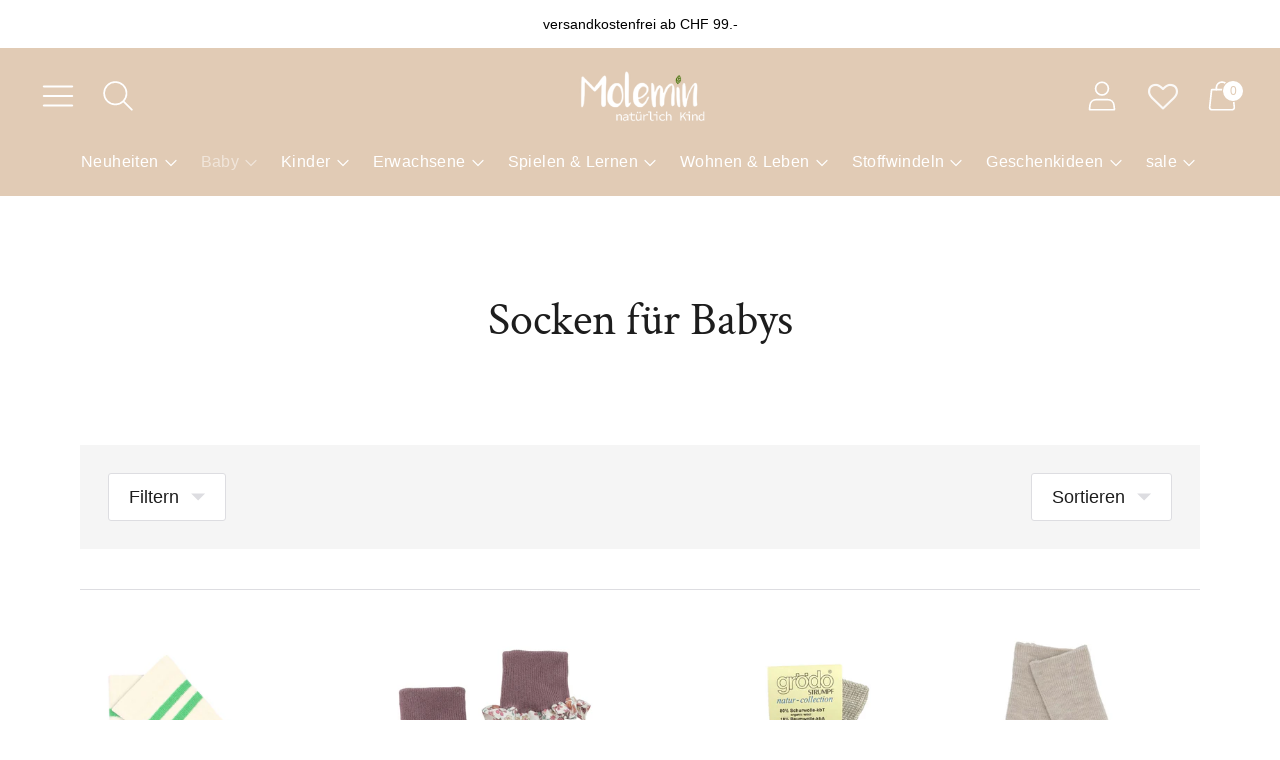

--- FILE ---
content_type: text/html; charset=utf-8
request_url: https://www.molemin.ch/collections/babysocken
body_size: 47368
content:
<!doctype html>

<!--
  ___ ___ ___ ___
       /  /\                     /__/\         /  /\         /  /\
      /  /:/_                    \  \:\       /  /:/        /  /::\
     /  /:/ /\  ___     ___       \  \:\     /  /:/        /  /:/\:\
    /  /:/ /:/ /__/\   /  /\  ___  \  \:\   /  /:/  ___   /  /:/  \:\
   /__/:/ /:/  \  \:\ /  /:/ /__/\  \__\:\ /__/:/  /  /\ /__/:/ \__\:\
   \  \:\/:/    \  \:\  /:/  \  \:\ /  /:/ \  \:\ /  /:/ \  \:\ /  /:/
    \  \::/      \  \:\/:/    \  \:\  /:/   \  \:\  /:/   \  \:\  /:/
     \  \:\       \  \::/      \  \:\/:/     \  \:\/:/     \  \:\/:/
      \  \:\       \__\/        \  \::/       \  \::/       \  \::/
       \__\/                     \__\/         \__\/         \__\/

  --------------------------------------------------------------------
  #  Spark v3.3.5
  #  Documentation: https://fluorescent.co/help/spark/
  #  Purchase: https://themes.shopify.com/themes/spark/
  #  A product by Fluorescent: https://fluorescent.co/
  --------------------------------------------------------------------
-->

<html class="no-js" lang="de" style="--announcement-height: 1px;">
  <head>
    <meta charset="UTF-8">
    <meta http-equiv="X-UA-Compatible" content="IE=edge,chrome=1">
    <meta name="viewport" content="width=device-width,initial-scale=1">
    




  <meta name="description" content="Mit kuscheligen Babysocken aus Naturfasern bleiben winzige Babyfüsschen immer schön warm. Entdecke farbenfrohe Designs in uni oder mit herzigen Motiven bei uns.">



    <link rel="canonical" href="https://www.molemin.ch/collections/babysocken">
    <link rel="preconnect" href="https://cdn.shopify.com" crossorigin><link rel="shortcut icon" href="//www.molemin.ch/cdn/shop/files/Molemin_Logo_32x32.png?v=1750151414" type="image/png">

    





  
  




<meta property="og:url" content="https://www.molemin.ch/collections/babysocken">
<meta property="og:site_name" content="Molemin - natürlich Kind">
<meta property="og:type" content="website">
<meta property="og:title" content="Socken für Babys | Entdecke die Vielfalt bei Molemin">
<meta property="og:description" content="Mit kuscheligen Babysocken aus Naturfasern bleiben winzige Babyfüsschen immer schön warm. Entdecke farbenfrohe Designs in uni oder mit herzigen Motiven bei uns.">
<meta property="og:image" content="http://www.molemin.ch/cdn/shop/collections/molemin_kategorie_baby_socken.jpg?v=1674487795">
<meta property="og:image:secure_url" content="https://www.molemin.ch/cdn/shop/collections/molemin_kategorie_baby_socken.jpg?v=1674487795">



<meta name="twitter:title" content="Socken für Babys | Entdecke die Vielfalt bei Molemin">
<meta name="twitter:description" content="Mit kuscheligen Babysocken aus Naturfasern bleiben winzige Babyfüsschen immer schön warm. Entdecke farbenfrohe Designs in uni oder mit herzigen Motiven bei uns.">
<meta name="twitter:card" content="summary_large_image">
<meta name="twitter:image" content="https://www.molemin.ch/cdn/shop/collections/molemin_kategorie_baby_socken.jpg?v=1674487795">
<meta name="twitter:image:width" content="480">
<meta name="twitter:image:height" content="480">


    <script>
  console.log('Spark v3.3.5 by Fluorescent');

  document.documentElement.className = document.documentElement.className.replace('no-js', '');
  if (window.matchMedia(`(prefers-reduced-motion: reduce)`) === true || window.matchMedia(`(prefers-reduced-motion: reduce)`).matches === true) {
    document.documentElement.classList.add('prefers-reduced-motion');
  }

  window.theme = {
    version: 'v3.3.5',
    animation: {
      delayExtraShort: 0.08,
      delayShort: 0.1,
      delay: 0.14,
      delayLong: 0.33,
      duration: 0.66,
      ease: "0.33,0.00,0.00,1.00"
    },
    strings: {
      name: "Molemin - natürlich Kind",
      accessibility: {
        play_video: "Abspielen",
        pause_video: "Pause"
      },
      product: {
        no_shipping_rates: "Versandtarif nicht verfügbar",
        country_placeholder: "Land",
        review: "Eine Bewertung schreiben"
      },
      products: {
        product: {
          unavailable: "Nicht verfügbar",
          unitPrice: "Preis pro Stück",
          unitPriceSeparator: "Pro",
          sku: "SKU"
        }
      },
      quickCart: {
        addProductQuantity: "Produktmenge addieren",
        removeProductQuantity: "Produktmenge subtrahieren",
        removeProduct: "entfernen",
        quantity: "Menge"
      }
    },
    routes: {
      root: "/",
      cart: {
        base: "/cart",
        add: "/cart/add",
        change: "/cart/change",
        clear: "/cart/clear",
        // Manual routes until Shopify adds support
        shipping: "/cart/shipping_rates",
      },
      // Manual routes until Shopify adds support
      products: "/products",
      productRecommendations: "/recommendations/products",
      predictive_search_url: '/search/suggest'
    },
  }

  
</script><script>
    window.theme.moneyFormat = "CHF {{amount}}"
  </script>
    <style>
  @font-face {
  font-family: "Abril Fatface";
  font-weight: 400;
  font-style: normal;
  font-display: swap;
  src: url("//www.molemin.ch/cdn/fonts/abril_fatface/abrilfatface_n4.002841dd08a4d39b2c2d7fe9d598d4782afb7225.woff2") format("woff2"),
       url("//www.molemin.ch/cdn/fonts/abril_fatface/abrilfatface_n4.0d8f922831420cd750572c7a70f4c623018424d8.woff") format("woff");
}

  @font-face {
  font-family: "Crimson Text";
  font-weight: 400;
  font-style: normal;
  font-display: swap;
  src: url("//www.molemin.ch/cdn/fonts/crimson_text/crimsontext_n4.a9a5f5ab47c6f5346e7cd274511a5d08c59fb906.woff2") format("woff2"),
       url("//www.molemin.ch/cdn/fonts/crimson_text/crimsontext_n4.e89f2f0678223181d995b90850b6894b928b2f96.woff") format("woff");
}

  
  
  
  
  

  :root {
    --color-text: #1d1d1d;
    --color-text-meta: rgba(29, 29, 29, 0.6);
    --color-text-link: #da9575;
    --color-text-error: #C71B1B;
    --color-text-success: #21b646;

    --color-background: #ffffff;
    --color-background-transparent: rgba(255, 255, 255, 0.8);
    --color-border: #dddde1;
    --color-overlay: #181818;
    --color-overlay-transparent: rgba(24, 24, 24, 0.6);

    --color-background-meta: #f5f5f5;
    --color-background-darker-meta: #e8e8e8;
    --color-foreground-meta: rgba(29, 29, 29, 0.6);

    --color-card-background: #f5f5f5;
    --color-card-background-contrast: #ede4da;

    --color-border-input: #dddde1;
    --color-text-input: #1d1d1d;

    --color-background-button: #da9575;
    --color-background-button-hover: #b85c31;
    --color-text-button: #ffffff;
    --color-icon: rgba(29, 29, 29, 0.4);
    --color-icon-darker: rgba(29, 29, 29, 0.6);

    --color-background-sale-badge: #a66262;
    --color-text-sale-badge: #ffffff;
    --color-background-sold-badge: #000000;
    --color-text-sold-badge: #ffffff;

    --color-background-contrast: #f4eee8;
    --color-background-meta-contrast: #ede4da;
    --color-background-darker-meta-contrast: #e5d7c9;
    --color-foreground-meta-contrast: rgba(0, 0, 0, 0.6);
    --color-text-contrast: #000000;
    --color-text-meta-contrast: rgba(0, 0, 0, 0.6);
    --color-border-contrast: #d8dade;
    --color-background-button-contrast: #1c2232;
    --color-background-button-hover-contrast: #414e73;
    --color-text-button-contrast: #ffffff;
    --color-text-link-contrast: #000000;

    --color-text-header: #ffffff;
    --color-background-header: #e1cbb5;
    --color-background-header-transparent: rgba(225, 203, 181, 0);
    --color-icon-header: #ffffff;
    --color-shadow-header: rgba(0, 0, 0, 0.15);

    --color-background-footer: #F4F4F4;
    --color-text-footer: #1D1D1D;

    --color-text-popover: #783e3e;
    --color-text-meta-popover: rgba(120, 62, 62, 0.6);
    --color-background-popover: #fdfdfd;
    --color-background-meta-popover: #f3f3f3;
    --color-background-darker-meta-popover: #e6e6e6;
    --color-background-button-popover: #ffffff;
    --color-background-button-hover-popover: #cccccc;
    --color-text-button-popover: #131313;
    --color-border-popover: #ccc5c2;
    --color-border-meta-popover: #9e908a;

    --button-style: uppercase;
    --button-shape: 0;

    --font-logo: "Abril Fatface", serif;
    --font-logo-weight: 400;
    --font-logo-style: normal;
    --logo-font-size: 50px;
    --logo-text-transform: none;
    --logo-letter-spacing: 0.0em;

    --font-heading: "Crimson Text", serif;
    --font-heading-weight: 400;
    --font-heading-style: normal;
    --font-heading-light-weight: light;
    --font-heading-text-transform: none;
    --font-heading-base-letter-spacing: 0.0em;
    --font-heading-base-size: 46px;

    --font-body: Helvetica, Arial, sans-serif;
    --font-body-weight: 400;
    --font-body-style: normal;
    --font-body-italic: italic;
    --font-body-bold-weight: 700;
    --font-body-base-letter-spacing: 0.0em;
    --font-body-base-size: 18px;
    --font-body-base-line-height: 1.56;

    --font-product-title-text-transform: uppercase;
    --font-product-title-base-letter-spacing: 0.05em;

    --font-navigation-text-transform: none;
    --font-navigation-base-letter-spacing: 0.025em;

    /* Typography */
    --font-size-heading-1-large: 61px;
    --line-height-heading-1-large: 44;

    --font-size-heading-1-base: 46px;
    --line-height-heading-1-base: 1.08;

    --font-size-heading-2-large: 35px;
    --line-height-heading-2-large: 1.22;

    --font-size-heading-2-base: 27px;
    --line-height-heading-2-base: 1.29;

    --font-size-heading-3-base: 23px;
    --line-height-heading-3-base: 1.33;

    --font-size-heading-4-base: 19px;
    --line-height-heading-4-base: 1.4;

    --font-size-body-large: 24px;
    --line-height-body-large: 1.5;

    --font-size-body-base: 18px;
    --line-height-body-base:  1.56;

    --font-size-body-small: 16px;
    --line-height-body-small: 1.75;

    --font-size-body-x-small: 14px;
    --line-height-body-x-small: 1.85;

    --font-size-navigation-base: 16px;

    /* Shopify pay specific */
    --payment-terms-background-color: #f5f5f5;
  }

  @media (max-width: 45em) {
    :root{
      --logo-font-size: 30px;

      --font-size-heading-1-large: 49px;

      --font-size-heading-1-base: 36.8px;

      --font-size-heading-2-large: 28px;

      --font-size-heading-2-base: 21px;

      --font-size-heading-3-base: 18px;

      --font-size-heading-4-base: 15px;

      --font-size-body-large: 20px;

      --font-size-body-base: 15.3px;

      --font-size-body-small: 14px;

      --font-size-body-x-small: 12px;

      --font-size-navigation-base: 13.6px;
    }
  }
</style>

<script>
  flu = window.flu || {};
  flu.chunks = {
    flickity: "//www.molemin.ch/cdn/shop/t/75/assets/flickity-chunk.js?v=161333171902861910521737384489",
    anime: "//www.molemin.ch/cdn/shop/t/75/assets/anime-chunk.js?v=85547867352230869071737384489",
    video: "//www.molemin.ch/cdn/shop/t/75/assets/video-chunk.js?v=99269671114913761851737384489",
    gsap: "//www.molemin.ch/cdn/shop/t/75/assets/gsap-chunk.js?v=23777221035210190521737384489",
  };
</script>





  <script type="module" src="//www.molemin.ch/cdn/shop/t/75/assets/theme.min.js?v=81364725879781126311737384489"></script>







<link href="//www.molemin.ch/cdn/shop/t/75/assets/theme.css?v=168833779984813402561737384489" rel="stylesheet" type="text/css" media="all" />
<link href="//www.molemin.ch/cdn/shop/t/75/assets/custom.css?v=9503040999087104691738043596" rel="stylesheet" type="text/css" media="all" />
<script>window.performance && window.performance.mark && window.performance.mark('shopify.content_for_header.start');</script><meta name="google-site-verification" content="eSIiEVEcU_J0ljGq1rUOISMuFBJ8_MNwuEgZFo-Cvds">
<meta name="facebook-domain-verification" content="sc5e5202nqgccyv8984sju0gdjo76o">
<meta name="facebook-domain-verification" content="1ehfu5vvq2az8ccvhr1vhezjsc6chz">
<meta name="google-site-verification" content="ckRk2LjDX7qobHBIbqcKJdxt7WqKXH3gGIz6yQaPZGU">
<meta id="shopify-digital-wallet" name="shopify-digital-wallet" content="/61056844007/digital_wallets/dialog">
<meta name="shopify-checkout-api-token" content="7813d44de9165264c090570c95e35409">
<meta id="in-context-paypal-metadata" data-shop-id="61056844007" data-venmo-supported="false" data-environment="production" data-locale="de_DE" data-paypal-v4="true" data-currency="CHF">
<link rel="alternate" type="application/atom+xml" title="Feed" href="/collections/babysocken.atom" />
<link rel="alternate" type="application/json+oembed" href="https://www.molemin.ch/collections/babysocken.oembed">
<script async="async" src="/checkouts/internal/preloads.js?locale=de-CH"></script>
<script id="shopify-features" type="application/json">{"accessToken":"7813d44de9165264c090570c95e35409","betas":["rich-media-storefront-analytics"],"domain":"www.molemin.ch","predictiveSearch":true,"shopId":61056844007,"locale":"de"}</script>
<script>var Shopify = Shopify || {};
Shopify.shop = "molemin.myshopify.com";
Shopify.locale = "de";
Shopify.currency = {"active":"CHF","rate":"1.0"};
Shopify.country = "CH";
Shopify.theme = {"name":"Update_3.3.5_ANJA_Bitte nicht löschen!","id":176984457593,"schema_name":"Spark","schema_version":"3.3.5","theme_store_id":911,"role":"main"};
Shopify.theme.handle = "null";
Shopify.theme.style = {"id":null,"handle":null};
Shopify.cdnHost = "www.molemin.ch/cdn";
Shopify.routes = Shopify.routes || {};
Shopify.routes.root = "/";</script>
<script type="module">!function(o){(o.Shopify=o.Shopify||{}).modules=!0}(window);</script>
<script>!function(o){function n(){var o=[];function n(){o.push(Array.prototype.slice.apply(arguments))}return n.q=o,n}var t=o.Shopify=o.Shopify||{};t.loadFeatures=n(),t.autoloadFeatures=n()}(window);</script>
<script id="shop-js-analytics" type="application/json">{"pageType":"collection"}</script>
<script defer="defer" async type="module" src="//www.molemin.ch/cdn/shopifycloud/shop-js/modules/v2/client.init-shop-cart-sync_kxAhZfSm.de.esm.js"></script>
<script defer="defer" async type="module" src="//www.molemin.ch/cdn/shopifycloud/shop-js/modules/v2/chunk.common_5BMd6ono.esm.js"></script>
<script type="module">
  await import("//www.molemin.ch/cdn/shopifycloud/shop-js/modules/v2/client.init-shop-cart-sync_kxAhZfSm.de.esm.js");
await import("//www.molemin.ch/cdn/shopifycloud/shop-js/modules/v2/chunk.common_5BMd6ono.esm.js");

  window.Shopify.SignInWithShop?.initShopCartSync?.({"fedCMEnabled":true,"windoidEnabled":true});

</script>
<script>(function() {
  var isLoaded = false;
  function asyncLoad() {
    if (isLoaded) return;
    isLoaded = true;
    var urls = ["\/\/cdn.shopify.com\/proxy\/62cb065dec3192382e2f652e8db6534f849292198849b18ce1917a156cf6ae87\/shopify-script-tags.s3.eu-west-1.amazonaws.com\/smartseo\/instantpage.js?shop=molemin.myshopify.com\u0026sp-cache-control=cHVibGljLCBtYXgtYWdlPTkwMA","https:\/\/cdn-bundler.nice-team.net\/app\/js\/bundler.js?shop=molemin.myshopify.com","https:\/\/wishlisthero-assets.revampco.com\/store-front\/bundle2.js?shop=molemin.myshopify.com"];
    for (var i = 0; i < urls.length; i++) {
      var s = document.createElement('script');
      s.type = 'text/javascript';
      s.async = true;
      s.src = urls[i];
      var x = document.getElementsByTagName('script')[0];
      x.parentNode.insertBefore(s, x);
    }
  };
  if(window.attachEvent) {
    window.attachEvent('onload', asyncLoad);
  } else {
    window.addEventListener('load', asyncLoad, false);
  }
})();</script>
<script id="__st">var __st={"a":61056844007,"offset":3600,"reqid":"3431fb1c-8182-4ed4-a12e-923cef4418ae-1768991677","pageurl":"www.molemin.ch\/collections\/babysocken","u":"e1107d8b5283","p":"collection","rtyp":"collection","rid":395633295591};</script>
<script>window.ShopifyPaypalV4VisibilityTracking = true;</script>
<script id="captcha-bootstrap">!function(){'use strict';const t='contact',e='account',n='new_comment',o=[[t,t],['blogs',n],['comments',n],[t,'customer']],c=[[e,'customer_login'],[e,'guest_login'],[e,'recover_customer_password'],[e,'create_customer']],r=t=>t.map((([t,e])=>`form[action*='/${t}']:not([data-nocaptcha='true']) input[name='form_type'][value='${e}']`)).join(','),a=t=>()=>t?[...document.querySelectorAll(t)].map((t=>t.form)):[];function s(){const t=[...o],e=r(t);return a(e)}const i='password',u='form_key',d=['recaptcha-v3-token','g-recaptcha-response','h-captcha-response',i],f=()=>{try{return window.sessionStorage}catch{return}},m='__shopify_v',_=t=>t.elements[u];function p(t,e,n=!1){try{const o=window.sessionStorage,c=JSON.parse(o.getItem(e)),{data:r}=function(t){const{data:e,action:n}=t;return t[m]||n?{data:e,action:n}:{data:t,action:n}}(c);for(const[e,n]of Object.entries(r))t.elements[e]&&(t.elements[e].value=n);n&&o.removeItem(e)}catch(o){console.error('form repopulation failed',{error:o})}}const l='form_type',E='cptcha';function T(t){t.dataset[E]=!0}const w=window,h=w.document,L='Shopify',v='ce_forms',y='captcha';let A=!1;((t,e)=>{const n=(g='f06e6c50-85a8-45c8-87d0-21a2b65856fe',I='https://cdn.shopify.com/shopifycloud/storefront-forms-hcaptcha/ce_storefront_forms_captcha_hcaptcha.v1.5.2.iife.js',D={infoText:'Durch hCaptcha geschützt',privacyText:'Datenschutz',termsText:'Allgemeine Geschäftsbedingungen'},(t,e,n)=>{const o=w[L][v],c=o.bindForm;if(c)return c(t,g,e,D).then(n);var r;o.q.push([[t,g,e,D],n]),r=I,A||(h.body.append(Object.assign(h.createElement('script'),{id:'captcha-provider',async:!0,src:r})),A=!0)});var g,I,D;w[L]=w[L]||{},w[L][v]=w[L][v]||{},w[L][v].q=[],w[L][y]=w[L][y]||{},w[L][y].protect=function(t,e){n(t,void 0,e),T(t)},Object.freeze(w[L][y]),function(t,e,n,w,h,L){const[v,y,A,g]=function(t,e,n){const i=e?o:[],u=t?c:[],d=[...i,...u],f=r(d),m=r(i),_=r(d.filter((([t,e])=>n.includes(e))));return[a(f),a(m),a(_),s()]}(w,h,L),I=t=>{const e=t.target;return e instanceof HTMLFormElement?e:e&&e.form},D=t=>v().includes(t);t.addEventListener('submit',(t=>{const e=I(t);if(!e)return;const n=D(e)&&!e.dataset.hcaptchaBound&&!e.dataset.recaptchaBound,o=_(e),c=g().includes(e)&&(!o||!o.value);(n||c)&&t.preventDefault(),c&&!n&&(function(t){try{if(!f())return;!function(t){const e=f();if(!e)return;const n=_(t);if(!n)return;const o=n.value;o&&e.removeItem(o)}(t);const e=Array.from(Array(32),(()=>Math.random().toString(36)[2])).join('');!function(t,e){_(t)||t.append(Object.assign(document.createElement('input'),{type:'hidden',name:u})),t.elements[u].value=e}(t,e),function(t,e){const n=f();if(!n)return;const o=[...t.querySelectorAll(`input[type='${i}']`)].map((({name:t})=>t)),c=[...d,...o],r={};for(const[a,s]of new FormData(t).entries())c.includes(a)||(r[a]=s);n.setItem(e,JSON.stringify({[m]:1,action:t.action,data:r}))}(t,e)}catch(e){console.error('failed to persist form',e)}}(e),e.submit())}));const S=(t,e)=>{t&&!t.dataset[E]&&(n(t,e.some((e=>e===t))),T(t))};for(const o of['focusin','change'])t.addEventListener(o,(t=>{const e=I(t);D(e)&&S(e,y())}));const B=e.get('form_key'),M=e.get(l),P=B&&M;t.addEventListener('DOMContentLoaded',(()=>{const t=y();if(P)for(const e of t)e.elements[l].value===M&&p(e,B);[...new Set([...A(),...v().filter((t=>'true'===t.dataset.shopifyCaptcha))])].forEach((e=>S(e,t)))}))}(h,new URLSearchParams(w.location.search),n,t,e,['guest_login'])})(!0,!0)}();</script>
<script integrity="sha256-4kQ18oKyAcykRKYeNunJcIwy7WH5gtpwJnB7kiuLZ1E=" data-source-attribution="shopify.loadfeatures" defer="defer" src="//www.molemin.ch/cdn/shopifycloud/storefront/assets/storefront/load_feature-a0a9edcb.js" crossorigin="anonymous"></script>
<script data-source-attribution="shopify.dynamic_checkout.dynamic.init">var Shopify=Shopify||{};Shopify.PaymentButton=Shopify.PaymentButton||{isStorefrontPortableWallets:!0,init:function(){window.Shopify.PaymentButton.init=function(){};var t=document.createElement("script");t.src="https://www.molemin.ch/cdn/shopifycloud/portable-wallets/latest/portable-wallets.de.js",t.type="module",document.head.appendChild(t)}};
</script>
<script data-source-attribution="shopify.dynamic_checkout.buyer_consent">
  function portableWalletsHideBuyerConsent(e){var t=document.getElementById("shopify-buyer-consent"),n=document.getElementById("shopify-subscription-policy-button");t&&n&&(t.classList.add("hidden"),t.setAttribute("aria-hidden","true"),n.removeEventListener("click",e))}function portableWalletsShowBuyerConsent(e){var t=document.getElementById("shopify-buyer-consent"),n=document.getElementById("shopify-subscription-policy-button");t&&n&&(t.classList.remove("hidden"),t.removeAttribute("aria-hidden"),n.addEventListener("click",e))}window.Shopify?.PaymentButton&&(window.Shopify.PaymentButton.hideBuyerConsent=portableWalletsHideBuyerConsent,window.Shopify.PaymentButton.showBuyerConsent=portableWalletsShowBuyerConsent);
</script>
<script data-source-attribution="shopify.dynamic_checkout.cart.bootstrap">document.addEventListener("DOMContentLoaded",(function(){function t(){return document.querySelector("shopify-accelerated-checkout-cart, shopify-accelerated-checkout")}if(t())Shopify.PaymentButton.init();else{new MutationObserver((function(e,n){t()&&(Shopify.PaymentButton.init(),n.disconnect())})).observe(document.body,{childList:!0,subtree:!0})}}));
</script>
<script id='scb4127' type='text/javascript' async='' src='https://www.molemin.ch/cdn/shopifycloud/privacy-banner/storefront-banner.js'></script><link id="shopify-accelerated-checkout-styles" rel="stylesheet" media="screen" href="https://www.molemin.ch/cdn/shopifycloud/portable-wallets/latest/accelerated-checkout-backwards-compat.css" crossorigin="anonymous">
<style id="shopify-accelerated-checkout-cart">
        #shopify-buyer-consent {
  margin-top: 1em;
  display: inline-block;
  width: 100%;
}

#shopify-buyer-consent.hidden {
  display: none;
}

#shopify-subscription-policy-button {
  background: none;
  border: none;
  padding: 0;
  text-decoration: underline;
  font-size: inherit;
  cursor: pointer;
}

#shopify-subscription-policy-button::before {
  box-shadow: none;
}

      </style>

<script>window.performance && window.performance.mark && window.performance.mark('shopify.content_for_header.end');</script>

<!-- Google tag (gtag.js) -->
<script async src=https://www.googletagmanager.com/gtag/js?id=G-GS7D3X8FBT></script>
<script>
  window.dataLayer = window.dataLayer || [];
  function gtag(){dataLayer.push(arguments);}
  gtag('js', new Date());
  gtag('config', 'G-GS7D3X8FBT');
</script>

<!-- Google Webmaster Tools Site Verification -->
<meta name="google-site-verification" content="FOkF3ciXW0hCIsE5wfn9QbpLukI20NZyLNLT6Hb-Mf0" />
    

<!-- Font icon for header icons -->
<link rel="preload" href="https://wishlisthero-assets.revampco.com/safe-icons/css/wishlisthero-icons.css" as="style">
  <link rel="stylesheet" href="https://wishlisthero-assets.revampco.com/safe-icons/css/wishlisthero-icons.css" media="print" onload="this.media='all'">
  <noscript><link rel="stylesheet" href="https://wishlisthero-assets.revampco.com/safe-icons/css/wishlisthero-icons.css"></noscript>
<!-- Style for floating buttons and others -->
<style type="text/css">
    .wishlisthero-floating {
        position: absolute;
          right:5px;
        top: 5px;
        z-index: 23;
        border-radius: 100%;
    }

    .wishlisthero-floating:hover {
        background-color: rgba(0, 0, 0, 0.05);
    }

    .wishlisthero-floating button {
        font-size: 20px !important;
        width: 40px !important;
        padding: 0.125em 0 0 !important;
    }

    .wlh-icon-heart-empty{
        font-size:30px !important; 
        opacity: 0.9;
    } 

    .wishlist-hero-header-icon .icon {
       height: 45px;
       width: 40px;
    }

    .MuiLink-underlineHover .MuiCardMedia-root{
        background-size: contain;
    }

  .wishlist-hero-footer-share-btn{
    float: unset !important;
  }

  .wishlist-hero-list-header-login span,
  .wishlist-hero-list-card-footer-add-all-to-cart-dialog span,
  .wishlist-hero-list-card-footer-delete-all span{
    background: unset !important;
    color: unset !important;
    padding: 16px 0 !important;
    text-decoration: underline;
  }

  .wishlist-hero-list-card-footer .MuiButtonGroup-root{
      display:unset !important;
  }

  .wishlist-hero-list-card-footer-add-to-cart .MuiButton-label{
      font-size: 14px;
  }

  .wishlist-hero-list-footer{
      text-align: center;
  }

  #wishlist-hero-shared-list-view .MuiGrid-container:nth-child(2) {
    border-top: 1px solid;
    border-bottom: 1px solid;
  }

  #wishlist-hero-product-page-button{
    margin-top: 10px;
  }

  #wishlist-hero-product-page-button button{
    font-size: 18px !important;
  }

  .wishlist-hero-page-header svg{
    display: none !important;
  }

  .SocialMediaShareButton--twitter,.SocialMediaShareButton--viber,
  .SocialMediaShareButton--telegram,.SocialMediaShareButton--instapaper,
  .SocialMediaShareButton--linkedin,.SocialMediaShareButton--pinterest,
  .SocialMediaShareButton--vk,.SocialMediaShareButton--ok,
  .SocialMediaShareButton--reddit,.SocialMediaShareButton--tumblr,
  .SocialMediaShareButton--livejournal,.SocialMediaShareButton--mailru,
  .SocialMediaShareButton--workplace,.SocialMediaShareButton--line,
  .SocialMediaShareButton--pocket,.SocialMediaShareButton--facebook
  {
        display:none;
  }

  .MuiDialogContent-dividers h6+ div div{
        padding: 0;
  }

   .MuiDialogContent-dividers h6+ div div:nth-child(3),
   .MuiDialogContent-dividers h6+ div div:nth-child(15){
        padding: 1%;
  }
  
  .SocialMediaShareButton--email,
  .SocialMediaShareButton--email svg{
        width:50px !important;
        height:50px !important;
  }

  .wishlist-hero-share-content .wishlist-hero-share-copy-link{
    padding: 0  !important;
  }

  .wishlist-hero-share-content .wishlist-hero-share-copy-link button{
    padding: 0 8px;
  }

  @media screen and (max-width: 749px){
    .wishlist-hero-share-content .wishlist-hero-share-link{
          width: 100% !important;
    }

    .wishlist-hero-share-content .wishlist-hero-share-copy-link button{
        padding: 0;
        margin-top: 10px;
    }

    .wishlist-hero-list-header-login span{
      padding: 0 !important;
    }
    
  }

  
.MuiTypography-body2 ,.MuiTypography-body1 ,.MuiTypography-caption ,.MuiTypography-button ,.MuiTypography-h1 ,.MuiTypography-h2 ,.MuiTypography-h3 ,.MuiTypography-h4 ,.MuiTypography-h5 ,.MuiTypography-h6 ,.MuiTypography-subtitle1 ,.MuiTypography-subtitle2 ,.MuiTypography-overline , MuiButton-root,  .MuiCardHeader-title a{
     font-family: inherit !important; /*Roboto, Helvetica, Arial, sans-serif;*/
}
.MuiTypography-h1 , .MuiTypography-h2 , .MuiTypography-h3 , .MuiTypography-h4 , .MuiTypography-h5 , .MuiTypography-h6 ,  .MuiCardHeader-title a{
     font-family: ,  !important;
     font-family: ,  !important;
     font-family: ,  !important;
     font-family: ,  !important;
}

    /****************************************************************************************/
    /* For some theme shared view need some spacing */
    /*
    #wishlist-hero-shared-list-view {
  margin-top: 15px;
  margin-bottom: 15px;
}
#wishlist-hero-shared-list-view h1 {
  padding-left: 5px;
}

#wishlisthero-product-page-button-container {
  padding-top: 15px;
}
*/
    /****************************************************************************************/
    /* #wishlisthero-product-page-button-container button {
  padding-left: 1px !important;
} */
    /****************************************************************************************/
    /* Customize the indicator when wishlist has items AND the normal indicator not working */
/*     span.wishlist-hero-items-count {

  top: 0px;
  right: -6px;



}

@media screen and (max-width: 749px){
.wishlisthero-product-page-button-container{
width:100%
}
.wishlisthero-product-page-button-container button{
 margin-left:auto !important; margin-right: auto !important;
}
}
@media screen and (max-width: 749px) {
span.wishlist-hero-items-count {
top: 10px;
right: 3px;
}
}*/
</style>
<script>window.wishlisthero_cartDotClasses=['site-header__cart-count', 'is-visible'];</script>
<script>window.wishlisthero_buttonProdPageClasses=['btn','btn--full','btn--primary'];</script>
 <script type='text/javascript'>try{
   window.WishListHero_setting = {"ButtonColor":"#1d1d1d","IconColor":"rgba(255, 255, 255, 1)","IconType":"Heart","ButtonTextBeforeAdding":"ZUR WUNSCHLISTE HINZUFÜGEN","ButtonTextAfterAdding":"ZUR WUNSCHLISTE HINZUGEFÜGT","AnimationAfterAddition":"None","ButtonTextAddToCart":"IN DEN WARENKORB LEGEN","ButtonTextOutOfStock":"NICHT MEHR AUF LAGER","ButtonTextAddAllToCart":"ALLE IN DEN WARENKORB LEGEN","ButtonTextRemoveAllToCart":"ALLE AUS DER WUNSCHLISTE ENTFERNEN","AddedProductNotificationText":"Der Artikel wurde erfolgreich zu Deiner Wunschliste hinzugefügt.","AddedProductToCartNotificationText":"Der Artikel wurde erfolgreich zum Warenkorb hinzugefügt.","ViewCartLinkText":"Zum Warenkorb","SharePopup_TitleText":"Meine Wunschliste teilen","SharePopup_shareBtnText":"Teilen","SharePopup_shareHederText":"Per WhatsApp oder E-Mail teilen:","SharePopup_shareCopyText":"Link zu meiner Wunschliste kopieren:","SharePopup_shareCancelBtnText":"Abbrechen","SharePopup_shareCopyBtnText":"Kopieren","SharePopup_shareCopiedText":"Kopiert","SendEMailPopup_BtnText":"E-Mail senden","SendEMailPopup_FromText":"Von","SendEMailPopup_ToText":"An E-Mail-Empfänger","SendEMailPopup_BodyText":"Text","SendEMailPopup_SendBtnText":"Senden","SendEMailPopup_SendNotificationText":"Deine E-Mail wurde erfolgreich versandt","SendEMailPopup_TitleText":"Meine Wunschliste per E-Mail versenden","AddProductMessageText":"Bist du sicher, dass Du alle Artikel in den Warenkorb legen möchtest?","RemoveProductMessageText":"Bist du sicher, dass Du diesen Artikel aus Deiner Wunschliste entfernen möchtest?","RemoveAllProductMessageText":"Bist du sicher, dass Du alle Artikel aus Deiner Wunschliste entfernen möchtest?","RemovedProductNotificationText":"Der Artikel wurde erfolgreich aus Deiner Wunschliste entfernt.","AddAllOutOfStockProductNotificationText":"Scheinbar ist ein Fehler aufgetreten, bitte versuche es später noch einmal.","RemovePopupOkText":"OK","RemovePopup_HeaderText":"BIST DU SICHER?","ViewWishlistText":"Wunschliste ansehen","EmptyWishlistText":"Es sind momentan keine Artikel in Deiner Wunschliste.","BuyNowButtonText":"Jetzt kaufen","BuyNowButtonColor":"rgb(144, 86, 162)","BuyNowTextButtonColor":"rgb(255, 255, 255)","Wishlist_Title":"Meine Wunschliste","WishlistHeaderTitleAlignment":"Center","WishlistProductImageSize":"Normal","PriceColor":"#1d1d1d","HeaderFontSize":"46","PriceFontSize":"18","ProductNameFontSize":"18","LaunchPointType":"header_menu","DisplayWishlistAs":"seprate_page","DisplayButtonAs":"text_with_icon","PopupSize":"md","HideAddToCartButton":false,"NoRedirectAfterAddToCart":false,"DisableGuestCustomer":false,"LoginPopupContent":"Bitte melde Dich an, um deine Wunschliste auf allen Geräten zu speichern.","LoginPopupLoginBtnText":"Anmelden","LoginPopupContentFontSize":"18","NotificationPopupPosition":"right","WishlistButtonTextColor":"rgba(255, 255, 255, 1)","EnableRemoveFromWishlistAfterAddButtonText":"AUS WUNSCHLISTE ENTFERNEN","_id":"6453a1ed6c3c2819568cb598","EnableCollection":false,"EnableShare":true,"RemovePowerBy":true,"EnableFBPixel":false,"DisapleApp":false,"FloatPointPossition":"bottom_right","HeartStateToggle":true,"HeaderMenuItemsIndicator":true,"EnableRemoveFromWishlistAfterAdd":true,"ShareViaEmailSubject":"Molemin Wunschliste von  ##wishlist_hero_share_email_customer_name##","DisablePopupNotification":true,"Shop":"molemin.myshopify.com","shop":"molemin.myshopify.com","Status":"Active","Plan":"SILVER"};  
  }catch(e){ console.error('Error loading config',e); } </script>

 <script>if(location.pathname == "a/wishlist-hero/wishlist" ){ try{ document.querySelector("main#main meta[name='theme-color']").remove(); }catch(e){}  }</script>

    
  <!-- BEGIN app block: shopify://apps/wishlist-hero/blocks/app-embed/a9a5079b-59e8-47cb-b659-ecf1c60b9b72 -->


<script type="text/javascript">
  
    window.wishlisthero_buttonProdPageClasses = [];
  
  
    window.wishlisthero_cartDotClasses = [];
  
</script>
<!-- BEGIN app snippet: extraStyles -->

<style>
  .wishlisthero-floating {
    position: absolute;
    top: 5px;
    z-index: 21;
    border-radius: 100%;
    width: fit-content;
    right: 5px;
    left: auto;
    &.wlh-left-btn {
      left: 5px !important;
      right: auto !important;
    }
    &.wlh-right-btn {
      right: 5px !important;
      left: auto !important;
    }
    
  }
  @media(min-width:1300px) {
    .product-item__link.product-item__image--margins .wishlisthero-floating, {
      
        left: 50% !important;
        margin-left: -295px;
      
    }
  }
  .MuiTypography-h1,.MuiTypography-h2,.MuiTypography-h3,.MuiTypography-h4,.MuiTypography-h5,.MuiTypography-h6,.MuiButton-root,.MuiCardHeader-title a {
    font-family: ,  !important;
  }
</style>






<!-- END app snippet -->
<!-- BEGIN app snippet: renderAssets -->

  <link rel="preload" href="https://cdn.shopify.com/extensions/019badc7-12fe-783e-9dfe-907190f91114/wishlist-hero-81/assets/default.css" as="style" onload="this.onload=null;this.rel='stylesheet'">
  <noscript><link href="//cdn.shopify.com/extensions/019badc7-12fe-783e-9dfe-907190f91114/wishlist-hero-81/assets/default.css" rel="stylesheet" type="text/css" media="all" /></noscript>
  <script defer src="https://cdn.shopify.com/extensions/019badc7-12fe-783e-9dfe-907190f91114/wishlist-hero-81/assets/default.js"></script>
<!-- END app snippet -->


<script type="text/javascript">
  try{
  
    var scr_bdl_path = "https://cdn.shopify.com/extensions/019badc7-12fe-783e-9dfe-907190f91114/wishlist-hero-81/assets/bundle2.js";
    window._wh_asset_path = scr_bdl_path.substring(0,scr_bdl_path.lastIndexOf("/")) + "/";
  

  }catch(e){ console.log(e)}
  try{

  
    window.WishListHero_setting = {"ButtonColor":"#1d1d1d","IconColor":"rgba(255, 255, 255, 1)","IconType":"Heart","ButtonTextBeforeAdding":"ZUR WUNSCHLISTE HINZUFÜGEN","ButtonTextAfterAdding":"ZUR WUNSCHLISTE HINZUGEFÜGT","AnimationAfterAddition":"None","ButtonTextAddToCart":"IN DEN WARENKORB LEGEN","ButtonTextOutOfStock":"NICHT MEHR AUF LAGER","ButtonTextAddAllToCart":"ALLE IN DEN WARENKORB LEGEN","ButtonTextRemoveAllToCart":"ALLE AUS DER WUNSCHLISTE ENTFERNEN","AddedProductNotificationText":"Der Artikel wurde erfolgreich zu Deiner Wunschliste hinzugefügt.","AddedProductToCartNotificationText":"Der Artikel wurde erfolgreich zum Warenkorb hinzugefügt.","ViewCartLinkText":"Zum Warenkorb","SharePopup_TitleText":"Meine Wunschliste teilen","SharePopup_shareBtnText":"Teilen","SharePopup_shareHederText":"Per WhatsApp oder E-Mail teilen:","SharePopup_shareCopyText":"Link zu meiner Wunschliste kopieren:","SharePopup_shareCancelBtnText":"Abbrechen","SharePopup_shareCopyBtnText":"Kopieren","SharePopup_shareCopiedText":"Kopiert","SendEMailPopup_BtnText":"E-Mail senden","SendEMailPopup_FromText":"Von","SendEMailPopup_ToText":"An E-Mail-Empfänger","SendEMailPopup_BodyText":"Text","SendEMailPopup_SendBtnText":"Senden","SendEMailPopup_SendNotificationText":"Deine E-Mail wurde erfolgreich versandt","SendEMailPopup_TitleText":"Meine Wunschliste per E-Mail versenden","AddProductMessageText":"Bist du sicher, dass Du alle Artikel in den Warenkorb legen möchtest?","RemoveProductMessageText":"Bist du sicher, dass Du diesen Artikel aus Deiner Wunschliste entfernen möchtest?","RemoveAllProductMessageText":"Bist du sicher, dass Du alle Artikel aus Deiner Wunschliste entfernen möchtest?","RemovedProductNotificationText":"Der Artikel wurde erfolgreich aus Deiner Wunschliste entfernt.","AddAllOutOfStockProductNotificationText":"Scheinbar ist ein Fehler aufgetreten, bitte versuche es später noch einmal.","RemovePopupOkText":"OK","RemovePopup_HeaderText":"BIST DU SICHER?","ViewWishlistText":"Wunschliste ansehen","EmptyWishlistText":"Es sind momentan keine Artikel in Deiner Wunschliste.","BuyNowButtonText":"Jetzt kaufen","BuyNowButtonColor":"rgb(144, 86, 162)","BuyNowTextButtonColor":"rgb(255, 255, 255)","Wishlist_Title":"Meine Wunschliste","WishlistHeaderTitleAlignment":"Center","WishlistProductImageSize":"Normal","PriceColor":"#1d1d1d","HeaderFontSize":"46","PriceFontSize":"18","ProductNameFontSize":"18","LaunchPointType":"header_menu","DisplayWishlistAs":"seprate_page","DisplayButtonAs":"text_with_icon","PopupSize":"md","HideAddToCartButton":false,"NoRedirectAfterAddToCart":false,"DisableGuestCustomer":false,"LoginPopupContent":"Bitte melde Dich an, um deine Wunschliste auf allen Geräten zu speichern.","LoginPopupLoginBtnText":"Anmelden","LoginPopupContentFontSize":"18","NotificationPopupPosition":"right","WishlistButtonTextColor":"rgba(255, 255, 255, 1)","EnableRemoveFromWishlistAfterAddButtonText":"AUS WUNSCHLISTE ENTFERNEN","_id":"6453a1ed6c3c2819568cb598","EnableCollection":false,"EnableShare":true,"RemovePowerBy":true,"EnableFBPixel":false,"DisapleApp":false,"FloatPointPossition":"bottom_right","HeartStateToggle":true,"HeaderMenuItemsIndicator":true,"EnableRemoveFromWishlistAfterAdd":true,"ShareViaEmailSubject":"Molemin Wunschliste von  ##wishlist_hero_share_email_customer_name##","DisablePopupNotification":true,"Shop":"molemin.myshopify.com","shop":"molemin.myshopify.com","Status":"Active","Plan":"SILVER"};
    if(typeof(window.WishListHero_setting_theme_override) != "undefined"){
                                                                                window.WishListHero_setting = {
                                                                                    ...window.WishListHero_setting,
                                                                                    ...window.WishListHero_setting_theme_override
                                                                                };
                                                                            }
                                                                            // Done

  

  }catch(e){ console.error('Error loading config',e); }
</script>


  <script src="https://cdn.shopify.com/extensions/019badc7-12fe-783e-9dfe-907190f91114/wishlist-hero-81/assets/bundle2.js" defer></script>



<script type="text/javascript">
  if (!window.__wishlistHeroArriveScriptLoaded) {
    window.__wishlistHeroArriveScriptLoaded = true;
    function wh_loadScript(scriptUrl) {
      const script = document.createElement('script'); script.src = scriptUrl;
      document.body.appendChild(script);
      return new Promise((res, rej) => { script.onload = function () { res(); }; script.onerror = function () { rej(); } });
    }
  }
  document.addEventListener("DOMContentLoaded", () => {
      wh_loadScript('https://cdn.shopify.com/extensions/019badc7-12fe-783e-9dfe-907190f91114/wishlist-hero-81/assets/arrive.min.js').then(function () {
          document.arrive('.wishlist-hero-custom-button', function (wishlistButton) {
              var ev = new
                  CustomEvent('wishlist-hero-add-to-custom-element', { detail: wishlistButton }); document.dispatchEvent(ev);
          });
      });
  });
</script>


<!-- BEGIN app snippet: TransArray -->
<script>
  window.WLH_reload_translations = function() {
    let _wlh_res = {};
    if (window.WishListHero_setting && window.WishListHero_setting['ThrdParty_Trans_active']) {

      
        

        window.WishListHero_setting["ButtonTextBeforeAdding"] = "";
        _wlh_res["ButtonTextBeforeAdding"] = "";
        

        window.WishListHero_setting["ButtonTextAfterAdding"] = "";
        _wlh_res["ButtonTextAfterAdding"] = "";
        

        window.WishListHero_setting["ButtonTextAddToCart"] = "";
        _wlh_res["ButtonTextAddToCart"] = "";
        

        window.WishListHero_setting["ButtonTextOutOfStock"] = "";
        _wlh_res["ButtonTextOutOfStock"] = "";
        

        window.WishListHero_setting["ButtonTextAddAllToCart"] = "";
        _wlh_res["ButtonTextAddAllToCart"] = "";
        

        window.WishListHero_setting["ButtonTextRemoveAllToCart"] = "";
        _wlh_res["ButtonTextRemoveAllToCart"] = "";
        

        window.WishListHero_setting["AddedProductNotificationText"] = "";
        _wlh_res["AddedProductNotificationText"] = "";
        

        window.WishListHero_setting["AddedProductToCartNotificationText"] = "";
        _wlh_res["AddedProductToCartNotificationText"] = "";
        

        window.WishListHero_setting["ViewCartLinkText"] = "";
        _wlh_res["ViewCartLinkText"] = "";
        

        window.WishListHero_setting["SharePopup_TitleText"] = "";
        _wlh_res["SharePopup_TitleText"] = "";
        

        window.WishListHero_setting["SharePopup_shareBtnText"] = "";
        _wlh_res["SharePopup_shareBtnText"] = "";
        

        window.WishListHero_setting["SharePopup_shareHederText"] = "";
        _wlh_res["SharePopup_shareHederText"] = "";
        

        window.WishListHero_setting["SharePopup_shareCopyText"] = "";
        _wlh_res["SharePopup_shareCopyText"] = "";
        

        window.WishListHero_setting["SharePopup_shareCancelBtnText"] = "";
        _wlh_res["SharePopup_shareCancelBtnText"] = "";
        

        window.WishListHero_setting["SharePopup_shareCopyBtnText"] = "";
        _wlh_res["SharePopup_shareCopyBtnText"] = "";
        

        window.WishListHero_setting["SendEMailPopup_BtnText"] = "";
        _wlh_res["SendEMailPopup_BtnText"] = "";
        

        window.WishListHero_setting["SendEMailPopup_FromText"] = "";
        _wlh_res["SendEMailPopup_FromText"] = "";
        

        window.WishListHero_setting["SendEMailPopup_ToText"] = "";
        _wlh_res["SendEMailPopup_ToText"] = "";
        

        window.WishListHero_setting["SendEMailPopup_BodyText"] = "";
        _wlh_res["SendEMailPopup_BodyText"] = "";
        

        window.WishListHero_setting["SendEMailPopup_SendBtnText"] = "";
        _wlh_res["SendEMailPopup_SendBtnText"] = "";
        

        window.WishListHero_setting["SendEMailPopup_SendNotificationText"] = "";
        _wlh_res["SendEMailPopup_SendNotificationText"] = "";
        

        window.WishListHero_setting["SendEMailPopup_TitleText"] = "";
        _wlh_res["SendEMailPopup_TitleText"] = "";
        

        window.WishListHero_setting["AddProductMessageText"] = "";
        _wlh_res["AddProductMessageText"] = "";
        

        window.WishListHero_setting["RemoveProductMessageText"] = "";
        _wlh_res["RemoveProductMessageText"] = "";
        

        window.WishListHero_setting["RemoveAllProductMessageText"] = "";
        _wlh_res["RemoveAllProductMessageText"] = "";
        

        window.WishListHero_setting["RemovedProductNotificationText"] = "";
        _wlh_res["RemovedProductNotificationText"] = "";
        

        window.WishListHero_setting["AddAllOutOfStockProductNotificationText"] = "";
        _wlh_res["AddAllOutOfStockProductNotificationText"] = "";
        

        window.WishListHero_setting["RemovePopupOkText"] = "";
        _wlh_res["RemovePopupOkText"] = "";
        

        window.WishListHero_setting["RemovePopup_HeaderText"] = "";
        _wlh_res["RemovePopup_HeaderText"] = "";
        

        window.WishListHero_setting["ViewWishlistText"] = "";
        _wlh_res["ViewWishlistText"] = "";
        

        window.WishListHero_setting["EmptyWishlistText"] = "";
        _wlh_res["EmptyWishlistText"] = "";
        

        window.WishListHero_setting["BuyNowButtonText"] = "";
        _wlh_res["BuyNowButtonText"] = "";
        

        window.WishListHero_setting["Wishlist_Title"] = "";
        _wlh_res["Wishlist_Title"] = "";
        

        window.WishListHero_setting["LoginPopupContent"] = "";
        _wlh_res["LoginPopupContent"] = "";
        

        window.WishListHero_setting["LoginPopupLoginBtnText"] = "";
        _wlh_res["LoginPopupLoginBtnText"] = "";
        

        window.WishListHero_setting["EnableRemoveFromWishlistAfterAddButtonText"] = "";
        _wlh_res["EnableRemoveFromWishlistAfterAddButtonText"] = "";
        

        window.WishListHero_setting["LowStockEmailSubject"] = "";
        _wlh_res["LowStockEmailSubject"] = "";
        

        window.WishListHero_setting["OnSaleEmailSubject"] = "";
        _wlh_res["OnSaleEmailSubject"] = "";
        

        window.WishListHero_setting["SharePopup_shareCopiedText"] = "";
        _wlh_res["SharePopup_shareCopiedText"] = "";
    }
    return _wlh_res;
  }
  window.WLH_reload_translations();
</script><!-- END app snippet -->

<!-- END app block --><!-- BEGIN app block: shopify://apps/instafeed/blocks/head-block/c447db20-095d-4a10-9725-b5977662c9d5 --><link rel="preconnect" href="https://cdn.nfcube.com/">
<link rel="preconnect" href="https://scontent.cdninstagram.com/">


  <script>
    document.addEventListener('DOMContentLoaded', function () {
      let instafeedScript = document.createElement('script');

      
        instafeedScript.src = 'https://cdn.nfcube.com/instafeed-37907846289faacc824ccb02fdb93c40.js';
      

      document.body.appendChild(instafeedScript);
    });
  </script>





<!-- END app block --><!-- BEGIN app block: shopify://apps/smart-seo/blocks/smartseo/7b0a6064-ca2e-4392-9a1d-8c43c942357b --><meta name="smart-seo-integrated" content="true" /><!-- metatagsSavedToSEOFields: false --><!-- BEGIN app snippet: smartseo.custom.schemas.jsonld --><!-- END app snippet --><!-- BEGIN app snippet: smartseo.collection.metatags --><!-- collection_seo_template_metafield:  --><title>Socken für Babys | Entdecke die Vielfalt bei Molemin</title>
<meta name="description" content="Mit kuscheligen Babysocken aus Naturfasern bleiben winzige Babyfüsschen immer schön warm. Entdecke farbenfrohe Designs in uni oder mit herzigen Motiven bei uns." />
<meta name="smartseo-timestamp" content="0" /><!-- END app snippet --><!-- BEGIN app snippet: smartseo.collection.jsonld -->
<!--JSON-LD data generated by Smart SEO--><script type="application/ld+json">{"@context":"https://schema.org","@type":"ItemList","name":"Socken für Babys","url":"https://www.molemin.ch/collections/babysocken","description":"Mit kuscheligen Babysocken aus Naturfasern bleiben winzige Babyfüsschen immer schön warm. Entdecke farbenfrohe Designs in uni oder mit herzigen Motiven bei uns.","image":"https://www.molemin.ch/cdn/shop/collections/molemin_kategorie_baby_socken.jpg?v=1674487795","mainEntityOfPage":{"@type":"CollectionPage","@id":"https://www.molemin.ch/collections/babysocken"},"itemListElement":[{"@type":"ListItem","position":1,"url":"https://www.molemin.ch/products/anti-rutsch-socken-baumwolle-sport"},{"@type":"ListItem","position":2,"url":"https://www.molemin.ch/products/anti-rutsch-socken-bambus-mit-ruschen"},{"@type":"ListItem","position":3,"url":"https://www.molemin.ch/products/baby-kniestrumpf-schurwolle"},{"@type":"ListItem","position":4,"url":"https://www.molemin.ch/products/anti-rutsch-socken-merinowolle"},{"@type":"ListItem","position":5,"url":"https://www.molemin.ch/products/baby-socken-kirschen-baumwolle"},{"@type":"ListItem","position":6,"url":"https://www.molemin.ch/products/socken-wolle"},{"@type":"ListItem","position":7,"url":"https://www.molemin.ch/products/anti-rutsch-socken-wolle-1"},{"@type":"ListItem","position":8,"url":"https://www.molemin.ch/products/baby-kindersocken"},{"@type":"ListItem","position":9,"url":"https://www.molemin.ch/products/baby-socken-baumwolle-2"},{"@type":"ListItem","position":10,"url":"https://www.molemin.ch/products/baby-socken-baumwolle-1"},{"@type":"ListItem","position":11,"url":"https://www.molemin.ch/products/baby-stricksocken-marine"},{"@type":"ListItem","position":12,"url":"https://www.molemin.ch/products/baby-stricksocken-grau"},{"@type":"ListItem","position":13,"url":"https://www.molemin.ch/products/baby-stricksocken-schurwolle"},{"@type":"ListItem","position":14,"url":"https://www.molemin.ch/products/baby-socken-schurwolle"},{"@type":"ListItem","position":15,"url":"https://www.molemin.ch/products/baby-socken-baumwolle"},{"@type":"ListItem","position":16,"url":"https://www.molemin.ch/products/baby-kniestrumpfe"},{"@type":"ListItem","position":17,"url":"https://www.molemin.ch/products/newborn-socks-rosewood"},{"@type":"ListItem","position":18,"url":"https://www.molemin.ch/products/newborn-socks-blue"},{"@type":"ListItem","position":19,"url":"https://www.molemin.ch/products/anti-rutsch-socken-bambus"},{"@type":"ListItem","position":20,"url":"https://www.molemin.ch/products/anti-rutsch-socken-baumwolle"}]}</script><!-- END app snippet --><!-- BEGIN app snippet: smartseo.no.index -->





<!-- END app snippet --><!-- BEGIN app snippet: smartseo.breadcrumbs.jsonld --><!--JSON-LD data generated by Smart SEO-->
<script type="application/ld+json">
    {
        "@context": "https://schema.org",
        "@type": "BreadcrumbList",
        "itemListElement": [
            {
                "@type": "ListItem",
                "position": 1,
                "item": {
                    "@type": "Website",
                    "@id": "https://www.molemin.ch",
                    "name": "Home"
                }
            },
            {
                "@type": "ListItem",
                "position": 2,
                "item": {
                    "@type": "CollectionPage",
                    "@id": "https://www.molemin.ch/collections/babysocken",
                    "name": "Socken für Babys"
                }
            }
        ]
    }
</script><!-- END app snippet --><!-- END app block --><!-- BEGIN app block: shopify://apps/wishlist-hero/blocks/customize-style-block/a9a5079b-59e8-47cb-b659-ecf1c60b9b72 -->
<script>
  try {
    window.WishListHero_setting_theme_override = {
      
      
      
      
      
      
        HeaderFontSize : "30",
      
      
        ProductNameFontSize : "18",
      
      
        PriceFontSize : "16",
      
      t_o_f: true,
      theme_overriden_flag: true
    };
    if (typeof(window.WishListHero_setting) != "undefined" && window.WishListHero_setting) {
      window.WishListHero_setting = {
        ...window.WishListHero_setting,
        ...window.WishListHero_setting_theme_override
      };
    }
  } catch (e) {
    console.error('Error loading config', e);
  }
</script><!-- END app block --><link href="https://monorail-edge.shopifysvc.com" rel="dns-prefetch">
<script>(function(){if ("sendBeacon" in navigator && "performance" in window) {try {var session_token_from_headers = performance.getEntriesByType('navigation')[0].serverTiming.find(x => x.name == '_s').description;} catch {var session_token_from_headers = undefined;}var session_cookie_matches = document.cookie.match(/_shopify_s=([^;]*)/);var session_token_from_cookie = session_cookie_matches && session_cookie_matches.length === 2 ? session_cookie_matches[1] : "";var session_token = session_token_from_headers || session_token_from_cookie || "";function handle_abandonment_event(e) {var entries = performance.getEntries().filter(function(entry) {return /monorail-edge.shopifysvc.com/.test(entry.name);});if (!window.abandonment_tracked && entries.length === 0) {window.abandonment_tracked = true;var currentMs = Date.now();var navigation_start = performance.timing.navigationStart;var payload = {shop_id: 61056844007,url: window.location.href,navigation_start,duration: currentMs - navigation_start,session_token,page_type: "collection"};window.navigator.sendBeacon("https://monorail-edge.shopifysvc.com/v1/produce", JSON.stringify({schema_id: "online_store_buyer_site_abandonment/1.1",payload: payload,metadata: {event_created_at_ms: currentMs,event_sent_at_ms: currentMs}}));}}window.addEventListener('pagehide', handle_abandonment_event);}}());</script>
<script id="web-pixels-manager-setup">(function e(e,d,r,n,o){if(void 0===o&&(o={}),!Boolean(null===(a=null===(i=window.Shopify)||void 0===i?void 0:i.analytics)||void 0===a?void 0:a.replayQueue)){var i,a;window.Shopify=window.Shopify||{};var t=window.Shopify;t.analytics=t.analytics||{};var s=t.analytics;s.replayQueue=[],s.publish=function(e,d,r){return s.replayQueue.push([e,d,r]),!0};try{self.performance.mark("wpm:start")}catch(e){}var l=function(){var e={modern:/Edge?\/(1{2}[4-9]|1[2-9]\d|[2-9]\d{2}|\d{4,})\.\d+(\.\d+|)|Firefox\/(1{2}[4-9]|1[2-9]\d|[2-9]\d{2}|\d{4,})\.\d+(\.\d+|)|Chrom(ium|e)\/(9{2}|\d{3,})\.\d+(\.\d+|)|(Maci|X1{2}).+ Version\/(15\.\d+|(1[6-9]|[2-9]\d|\d{3,})\.\d+)([,.]\d+|)( \(\w+\)|)( Mobile\/\w+|) Safari\/|Chrome.+OPR\/(9{2}|\d{3,})\.\d+\.\d+|(CPU[ +]OS|iPhone[ +]OS|CPU[ +]iPhone|CPU IPhone OS|CPU iPad OS)[ +]+(15[._]\d+|(1[6-9]|[2-9]\d|\d{3,})[._]\d+)([._]\d+|)|Android:?[ /-](13[3-9]|1[4-9]\d|[2-9]\d{2}|\d{4,})(\.\d+|)(\.\d+|)|Android.+Firefox\/(13[5-9]|1[4-9]\d|[2-9]\d{2}|\d{4,})\.\d+(\.\d+|)|Android.+Chrom(ium|e)\/(13[3-9]|1[4-9]\d|[2-9]\d{2}|\d{4,})\.\d+(\.\d+|)|SamsungBrowser\/([2-9]\d|\d{3,})\.\d+/,legacy:/Edge?\/(1[6-9]|[2-9]\d|\d{3,})\.\d+(\.\d+|)|Firefox\/(5[4-9]|[6-9]\d|\d{3,})\.\d+(\.\d+|)|Chrom(ium|e)\/(5[1-9]|[6-9]\d|\d{3,})\.\d+(\.\d+|)([\d.]+$|.*Safari\/(?![\d.]+ Edge\/[\d.]+$))|(Maci|X1{2}).+ Version\/(10\.\d+|(1[1-9]|[2-9]\d|\d{3,})\.\d+)([,.]\d+|)( \(\w+\)|)( Mobile\/\w+|) Safari\/|Chrome.+OPR\/(3[89]|[4-9]\d|\d{3,})\.\d+\.\d+|(CPU[ +]OS|iPhone[ +]OS|CPU[ +]iPhone|CPU IPhone OS|CPU iPad OS)[ +]+(10[._]\d+|(1[1-9]|[2-9]\d|\d{3,})[._]\d+)([._]\d+|)|Android:?[ /-](13[3-9]|1[4-9]\d|[2-9]\d{2}|\d{4,})(\.\d+|)(\.\d+|)|Mobile Safari.+OPR\/([89]\d|\d{3,})\.\d+\.\d+|Android.+Firefox\/(13[5-9]|1[4-9]\d|[2-9]\d{2}|\d{4,})\.\d+(\.\d+|)|Android.+Chrom(ium|e)\/(13[3-9]|1[4-9]\d|[2-9]\d{2}|\d{4,})\.\d+(\.\d+|)|Android.+(UC? ?Browser|UCWEB|U3)[ /]?(15\.([5-9]|\d{2,})|(1[6-9]|[2-9]\d|\d{3,})\.\d+)\.\d+|SamsungBrowser\/(5\.\d+|([6-9]|\d{2,})\.\d+)|Android.+MQ{2}Browser\/(14(\.(9|\d{2,})|)|(1[5-9]|[2-9]\d|\d{3,})(\.\d+|))(\.\d+|)|K[Aa][Ii]OS\/(3\.\d+|([4-9]|\d{2,})\.\d+)(\.\d+|)/},d=e.modern,r=e.legacy,n=navigator.userAgent;return n.match(d)?"modern":n.match(r)?"legacy":"unknown"}(),u="modern"===l?"modern":"legacy",c=(null!=n?n:{modern:"",legacy:""})[u],f=function(e){return[e.baseUrl,"/wpm","/b",e.hashVersion,"modern"===e.buildTarget?"m":"l",".js"].join("")}({baseUrl:d,hashVersion:r,buildTarget:u}),m=function(e){var d=e.version,r=e.bundleTarget,n=e.surface,o=e.pageUrl,i=e.monorailEndpoint;return{emit:function(e){var a=e.status,t=e.errorMsg,s=(new Date).getTime(),l=JSON.stringify({metadata:{event_sent_at_ms:s},events:[{schema_id:"web_pixels_manager_load/3.1",payload:{version:d,bundle_target:r,page_url:o,status:a,surface:n,error_msg:t},metadata:{event_created_at_ms:s}}]});if(!i)return console&&console.warn&&console.warn("[Web Pixels Manager] No Monorail endpoint provided, skipping logging."),!1;try{return self.navigator.sendBeacon.bind(self.navigator)(i,l)}catch(e){}var u=new XMLHttpRequest;try{return u.open("POST",i,!0),u.setRequestHeader("Content-Type","text/plain"),u.send(l),!0}catch(e){return console&&console.warn&&console.warn("[Web Pixels Manager] Got an unhandled error while logging to Monorail."),!1}}}}({version:r,bundleTarget:l,surface:e.surface,pageUrl:self.location.href,monorailEndpoint:e.monorailEndpoint});try{o.browserTarget=l,function(e){var d=e.src,r=e.async,n=void 0===r||r,o=e.onload,i=e.onerror,a=e.sri,t=e.scriptDataAttributes,s=void 0===t?{}:t,l=document.createElement("script"),u=document.querySelector("head"),c=document.querySelector("body");if(l.async=n,l.src=d,a&&(l.integrity=a,l.crossOrigin="anonymous"),s)for(var f in s)if(Object.prototype.hasOwnProperty.call(s,f))try{l.dataset[f]=s[f]}catch(e){}if(o&&l.addEventListener("load",o),i&&l.addEventListener("error",i),u)u.appendChild(l);else{if(!c)throw new Error("Did not find a head or body element to append the script");c.appendChild(l)}}({src:f,async:!0,onload:function(){if(!function(){var e,d;return Boolean(null===(d=null===(e=window.Shopify)||void 0===e?void 0:e.analytics)||void 0===d?void 0:d.initialized)}()){var d=window.webPixelsManager.init(e)||void 0;if(d){var r=window.Shopify.analytics;r.replayQueue.forEach((function(e){var r=e[0],n=e[1],o=e[2];d.publishCustomEvent(r,n,o)})),r.replayQueue=[],r.publish=d.publishCustomEvent,r.visitor=d.visitor,r.initialized=!0}}},onerror:function(){return m.emit({status:"failed",errorMsg:"".concat(f," has failed to load")})},sri:function(e){var d=/^sha384-[A-Za-z0-9+/=]+$/;return"string"==typeof e&&d.test(e)}(c)?c:"",scriptDataAttributes:o}),m.emit({status:"loading"})}catch(e){m.emit({status:"failed",errorMsg:(null==e?void 0:e.message)||"Unknown error"})}}})({shopId: 61056844007,storefrontBaseUrl: "https://www.molemin.ch",extensionsBaseUrl: "https://extensions.shopifycdn.com/cdn/shopifycloud/web-pixels-manager",monorailEndpoint: "https://monorail-edge.shopifysvc.com/unstable/produce_batch",surface: "storefront-renderer",enabledBetaFlags: ["2dca8a86"],webPixelsConfigList: [{"id":"453116135","configuration":"{\"config\":\"{\\\"pixel_id\\\":\\\"G-GS7D3X8FBT\\\",\\\"target_country\\\":\\\"CH\\\",\\\"gtag_events\\\":[{\\\"type\\\":\\\"begin_checkout\\\",\\\"action_label\\\":[\\\"G-GS7D3X8FBT\\\",\\\"AW-785049190\\\/Bl1fCNvA16YDEObMq_YC\\\"]},{\\\"type\\\":\\\"search\\\",\\\"action_label\\\":[\\\"G-GS7D3X8FBT\\\",\\\"AW-785049190\\\/3TIgCN7A16YDEObMq_YC\\\"]},{\\\"type\\\":\\\"view_item\\\",\\\"action_label\\\":[\\\"G-GS7D3X8FBT\\\",\\\"AW-785049190\\\/f9_-CNXA16YDEObMq_YC\\\",\\\"MC-SM9HRTYHRH\\\"]},{\\\"type\\\":\\\"purchase\\\",\\\"action_label\\\":[\\\"G-GS7D3X8FBT\\\",\\\"AW-785049190\\\/fuN1CNLA16YDEObMq_YC\\\",\\\"MC-SM9HRTYHRH\\\"]},{\\\"type\\\":\\\"page_view\\\",\\\"action_label\\\":[\\\"G-GS7D3X8FBT\\\",\\\"AW-785049190\\\/lQZrCM_A16YDEObMq_YC\\\",\\\"MC-SM9HRTYHRH\\\"]},{\\\"type\\\":\\\"add_payment_info\\\",\\\"action_label\\\":[\\\"G-GS7D3X8FBT\\\",\\\"AW-785049190\\\/xI04CNnB16YDEObMq_YC\\\"]},{\\\"type\\\":\\\"add_to_cart\\\",\\\"action_label\\\":[\\\"G-GS7D3X8FBT\\\",\\\"AW-785049190\\\/S0-gCNjA16YDEObMq_YC\\\"]}],\\\"enable_monitoring_mode\\\":false}\"}","eventPayloadVersion":"v1","runtimeContext":"OPEN","scriptVersion":"b2a88bafab3e21179ed38636efcd8a93","type":"APP","apiClientId":1780363,"privacyPurposes":[],"dataSharingAdjustments":{"protectedCustomerApprovalScopes":["read_customer_address","read_customer_email","read_customer_name","read_customer_personal_data","read_customer_phone"]}},{"id":"143982823","configuration":"{\"pixel_id\":\"753072219058785\",\"pixel_type\":\"facebook_pixel\",\"metaapp_system_user_token\":\"-\"}","eventPayloadVersion":"v1","runtimeContext":"OPEN","scriptVersion":"ca16bc87fe92b6042fbaa3acc2fbdaa6","type":"APP","apiClientId":2329312,"privacyPurposes":["ANALYTICS","MARKETING","SALE_OF_DATA"],"dataSharingAdjustments":{"protectedCustomerApprovalScopes":["read_customer_address","read_customer_email","read_customer_name","read_customer_personal_data","read_customer_phone"]}},{"id":"168100217","eventPayloadVersion":"v1","runtimeContext":"LAX","scriptVersion":"1","type":"CUSTOM","privacyPurposes":["ANALYTICS"],"name":"Google Analytics tag (migrated)"},{"id":"shopify-app-pixel","configuration":"{}","eventPayloadVersion":"v1","runtimeContext":"STRICT","scriptVersion":"0450","apiClientId":"shopify-pixel","type":"APP","privacyPurposes":["ANALYTICS","MARKETING"]},{"id":"shopify-custom-pixel","eventPayloadVersion":"v1","runtimeContext":"LAX","scriptVersion":"0450","apiClientId":"shopify-pixel","type":"CUSTOM","privacyPurposes":["ANALYTICS","MARKETING"]}],isMerchantRequest: false,initData: {"shop":{"name":"Molemin - natürlich Kind","paymentSettings":{"currencyCode":"CHF"},"myshopifyDomain":"molemin.myshopify.com","countryCode":"CH","storefrontUrl":"https:\/\/www.molemin.ch"},"customer":null,"cart":null,"checkout":null,"productVariants":[],"purchasingCompany":null},},"https://www.molemin.ch/cdn","fcfee988w5aeb613cpc8e4bc33m6693e112",{"modern":"","legacy":""},{"shopId":"61056844007","storefrontBaseUrl":"https:\/\/www.molemin.ch","extensionBaseUrl":"https:\/\/extensions.shopifycdn.com\/cdn\/shopifycloud\/web-pixels-manager","surface":"storefront-renderer","enabledBetaFlags":"[\"2dca8a86\"]","isMerchantRequest":"false","hashVersion":"fcfee988w5aeb613cpc8e4bc33m6693e112","publish":"custom","events":"[[\"page_viewed\",{}],[\"collection_viewed\",{\"collection\":{\"id\":\"395633295591\",\"title\":\"Socken für Babys\",\"productVariants\":[{\"price\":{\"amount\":11.9,\"currencyCode\":\"CHF\"},\"product\":{\"title\":\"Anti-Rutsch Socken Baumwolle Sport\",\"vendor\":\"GoBabyGo\",\"id\":\"15107226960249\",\"untranslatedTitle\":\"Anti-Rutsch Socken Baumwolle Sport\",\"url\":\"\/products\/anti-rutsch-socken-baumwolle-sport\",\"type\":\"\"},\"id\":\"55702403383673\",\"image\":{\"src\":\"\/\/www.molemin.ch\/cdn\/shop\/files\/TennissockenGruen.jpg?v=1763819848\"},\"sku\":\"GBG787\",\"title\":\"Waldgrün \/ 17\/19\",\"untranslatedTitle\":\"Waldgrün \/ 17\/19\"},{\"price\":{\"amount\":17.9,\"currencyCode\":\"CHF\"},\"product\":{\"title\":\"Anti-Rutsch Socken Bambus mit Rüschen\",\"vendor\":\"GoBabyGo\",\"id\":\"15107224732025\",\"untranslatedTitle\":\"Anti-Rutsch Socken Bambus mit Rüschen\",\"url\":\"\/products\/anti-rutsch-socken-bambus-mit-ruschen\",\"type\":\"\"},\"id\":\"55702395486585\",\"image\":{\"src\":\"\/\/www.molemin.ch\/cdn\/shop\/files\/Non-Slip-SocksBambooxLibertyMistyPlum3_d9ad170b-47d8-4c74-b338-5f889be08816.jpg?v=1756326378\"},\"sku\":\"GBG380\",\"title\":\"Pflaume \/ 17\/19\",\"untranslatedTitle\":\"Pflaume \/ 17\/19\"},{\"price\":{\"amount\":10.5,\"currencyCode\":\"CHF\"},\"product\":{\"title\":\"Baby-Kniestrumpf Schurwolle\",\"vendor\":\"Grödo\",\"id\":\"14654940021113\",\"untranslatedTitle\":\"Baby-Kniestrumpf Schurwolle\",\"url\":\"\/products\/baby-kniestrumpf-schurwolle\",\"type\":\"\"},\"id\":\"53500666478969\",\"image\":{\"src\":\"\/\/www.molemin.ch\/cdn\/shop\/files\/Groedo_Kniestrumpf_Oat.jpg?v=1738921314\"},\"sku\":\"24031\",\"title\":\"Oat \/ 56\/62\",\"untranslatedTitle\":\"Oat \/ 56\/62\"},{\"price\":{\"amount\":12.9,\"currencyCode\":\"CHF\"},\"product\":{\"title\":\"Anti-Rutsch Socken Merinowolle\",\"vendor\":\"GoBabyGo\",\"id\":\"8594433409255\",\"untranslatedTitle\":\"Anti-Rutsch Socken Merinowolle\",\"url\":\"\/products\/anti-rutsch-socken-merinowolle\",\"type\":\"\"},\"id\":\"48359283949799\",\"image\":{\"src\":\"\/\/www.molemin.ch\/cdn\/shop\/files\/GoBabyGo_Wool_Socks_Sand_2_1000x_b64c939d-87e5-4a17-8232-d4f591bbdbc8.webp?v=1703693001\"},\"sku\":\"40 53011 489\",\"title\":\"Sand \/ 17\/19\",\"untranslatedTitle\":\"Sand \/ 17\/19\"},{\"price\":{\"amount\":8.9,\"currencyCode\":\"CHF\"},\"product\":{\"title\":\"Baby-Socken Kirschen Baumwolle\",\"vendor\":\"Grödo\",\"id\":\"8513878884583\",\"untranslatedTitle\":\"Baby-Socken Kirschen Baumwolle\",\"url\":\"\/products\/baby-socken-kirschen-baumwolle\",\"type\":\"Baby- \u0026 Kleinkindsocken\"},\"id\":\"47960876286183\",\"image\":{\"src\":\"\/\/www.molemin.ch\/cdn\/shop\/files\/13044_Kirschen.jpg?v=1710322080\"},\"sku\":\"13044-5662\",\"title\":\"Powder \/ 56\/62\",\"untranslatedTitle\":\"Powder \/ 56\/62\"},{\"price\":{\"amount\":14.9,\"currencyCode\":\"CHF\"},\"product\":{\"title\":\"Socken Wolle\",\"vendor\":\"Joha\",\"id\":\"8487873085671\",\"untranslatedTitle\":\"Socken Wolle\",\"url\":\"\/products\/socken-wolle\",\"type\":\"\"},\"id\":\"47865013797095\",\"image\":{\"src\":\"\/\/www.molemin.ch\/cdn\/shop\/files\/Wollsocke_Sand.jpg?v=1738922414\"},\"sku\":\"5006-8-65601\",\"title\":\"Walnuss \/ 15\/18\",\"untranslatedTitle\":\"Walnuss \/ 15\/18\"},{\"price\":{\"amount\":12.9,\"currencyCode\":\"CHF\"},\"product\":{\"title\":\"Anti-Rutsch Socken Wolle\",\"vendor\":\"Joha\",\"id\":\"8487871185127\",\"untranslatedTitle\":\"Anti-Rutsch Socken Wolle\",\"url\":\"\/products\/anti-rutsch-socken-wolle-1\",\"type\":\"\"},\"id\":\"47864993022183\",\"image\":{\"src\":\"\/\/www.molemin.ch\/cdn\/shop\/files\/95016-65443_8d767b6d-ace2-4f37-84af-43535a575903.jpg?v=1696332965\"},\"sku\":\"95016-8-65443\",\"title\":\"Sand \/ 15\/18\",\"untranslatedTitle\":\"Sand \/ 15\/18\"},{\"price\":{\"amount\":9.9,\"currencyCode\":\"CHF\"},\"product\":{\"title\":\"Baby- \u0026 Kindersocken\",\"vendor\":\"popolini\",\"id\":\"8453420482791\",\"untranslatedTitle\":\"Baby- \u0026 Kindersocken\",\"url\":\"\/products\/baby-kindersocken\",\"type\":\"\"},\"id\":\"48412774465767\",\"image\":{\"src\":\"\/\/www.molemin.ch\/cdn\/shop\/files\/094109-34-0480.jpg?v=1694782407\"},\"sku\":\"094109-34\/0480-17-18\",\"title\":\"17\/18\",\"untranslatedTitle\":\"17\/18\"},{\"price\":{\"amount\":7.5,\"currencyCode\":\"CHF\"},\"product\":{\"title\":\"Baby-Socken Baumwolle\",\"vendor\":\"Grödo\",\"id\":\"8446675812583\",\"untranslatedTitle\":\"Baby-Socken Baumwolle\",\"url\":\"\/products\/baby-socken-baumwolle-2\",\"type\":\"\"},\"id\":\"47179094458599\",\"image\":{\"src\":\"\/\/www.molemin.ch\/cdn\/shop\/files\/Groedo_Baby_Weiss.jpg?v=1718965451\"},\"sku\":\"12931\",\"title\":\"Weiss \/ 56\/62\",\"untranslatedTitle\":\"Weiss \/ 56\/62\"},{\"price\":{\"amount\":7.5,\"currencyCode\":\"CHF\"},\"product\":{\"title\":\"Baby-Socken Baumwolle\",\"vendor\":\"Grödo\",\"id\":\"8213206139111\",\"untranslatedTitle\":\"Baby-Socken Baumwolle\",\"url\":\"\/products\/baby-socken-baumwolle-1\",\"type\":\"Baby- \u0026 Kleinkindsocken\"},\"id\":\"44890154139879\",\"image\":{\"src\":\"\/\/www.molemin.ch\/cdn\/shop\/products\/AW22_03_ecbeecbf-a527-455c-b2f3-393eaf807d1b.jpg?v=1667546305\"},\"sku\":\"13027\",\"title\":\"Cashew \/ 56\/62\",\"untranslatedTitle\":\"Cashew \/ 56\/62\"},{\"price\":{\"amount\":15.9,\"currencyCode\":\"CHF\"},\"product\":{\"title\":\"Baby-Stricksocken Marine\",\"vendor\":\"Grödo\",\"id\":\"7530861592807\",\"untranslatedTitle\":\"Baby-Stricksocken Marine\",\"url\":\"\/products\/baby-stricksocken-marine\",\"type\":\"\"},\"id\":\"42415143649511\",\"image\":{\"src\":\"\/\/www.molemin.ch\/cdn\/shop\/products\/15020-baby-stricksocken-groedo-socken-socken-strumpfhosen-leggings-493-372-2.jpg?v=1643846937\"},\"sku\":\"15020\",\"title\":\"56\/62\",\"untranslatedTitle\":\"56\/62\"},{\"price\":{\"amount\":15.9,\"currencyCode\":\"CHF\"},\"product\":{\"title\":\"Baby-Stricksocken Grau\",\"vendor\":\"Grödo\",\"id\":\"7530861560039\",\"untranslatedTitle\":\"Baby-Stricksocken Grau\",\"url\":\"\/products\/baby-stricksocken-grau\",\"type\":\"\"},\"id\":\"42415143583975\",\"image\":{\"src\":\"\/\/www.molemin.ch\/cdn\/shop\/products\/15020-baby-stricksocken-groedo-socken-socken-strumpfhosen-leggings-619-9918-2.jpg?v=1688475384\"},\"sku\":\"15020\",\"title\":\"56\/62\",\"untranslatedTitle\":\"56\/62\"},{\"price\":{\"amount\":15.9,\"currencyCode\":\"CHF\"},\"product\":{\"title\":\"Baby-Stricksocken Schurwolle\",\"vendor\":\"Grödo\",\"id\":\"7530861494503\",\"untranslatedTitle\":\"Baby-Stricksocken Schurwolle\",\"url\":\"\/products\/baby-stricksocken-schurwolle\",\"type\":\"\"},\"id\":\"42415143059687\",\"image\":{\"src\":\"\/\/www.molemin.ch\/cdn\/shop\/products\/14041-baby-stricksocken-groedo-socken-socken-strumpfhosen-leggings-370-9927-2.jpg?v=1688474656\"},\"sku\":\"14041\",\"title\":\"Natur \/ 56\/62\",\"untranslatedTitle\":\"Natur \/ 56\/62\"},{\"price\":{\"amount\":11.9,\"currencyCode\":\"CHF\"},\"product\":{\"title\":\"Baby-Socken Schurwolle\",\"vendor\":\"Grödo\",\"id\":\"7530861428967\",\"untranslatedTitle\":\"Baby-Socken Schurwolle\",\"url\":\"\/products\/baby-socken-schurwolle\",\"type\":\"\"},\"id\":\"42415142600935\",\"image\":{\"src\":\"\/\/www.molemin.ch\/cdn\/shop\/files\/14034-baby-socken-schurwolle-groedo-socken-socken-strumpfhosen-leggings-593-17595-2_bc20270d-b4fb-4525-9ebe-a10d57035bb4.jpg?v=1710322159\"},\"sku\":\"14034-1\",\"title\":\"Natur \/ 56\/62\",\"untranslatedTitle\":\"Natur \/ 56\/62\"},{\"price\":{\"amount\":7.9,\"currencyCode\":\"CHF\"},\"product\":{\"title\":\"Baby-Socken Baumwolle gestreift\",\"vendor\":\"Grödo\",\"id\":\"7530861297895\",\"untranslatedTitle\":\"Baby-Socken Baumwolle gestreift\",\"url\":\"\/products\/baby-socken-baumwolle\",\"type\":\"\"},\"id\":\"42415141617895\",\"image\":{\"src\":\"\/\/www.molemin.ch\/cdn\/shop\/products\/12621-baby-socken-groedo-socken-socken-strumpfhosen-leggings-113-378-2.jpg?v=1643844339\"},\"sku\":\"12621\",\"title\":\"Rot \/ 56\/62\",\"untranslatedTitle\":\"Rot \/ 56\/62\"},{\"price\":{\"amount\":8.9,\"currencyCode\":\"CHF\"},\"product\":{\"title\":\"Baby-Kniestrumpf\",\"vendor\":\"Grödo\",\"id\":\"7530861166823\",\"untranslatedTitle\":\"Baby-Kniestrumpf\",\"url\":\"\/products\/baby-kniestrumpfe\",\"type\":\"\"},\"id\":\"47960927207655\",\"image\":{\"src\":\"\/\/www.molemin.ch\/cdn\/shop\/files\/22170_oat.jpg?v=1710322662\"},\"sku\":\"22170\",\"title\":\"Oat \/ 56\/62\",\"untranslatedTitle\":\"Oat \/ 56\/62\"},{\"price\":{\"amount\":14.9,\"currencyCode\":\"CHF\"},\"product\":{\"title\":\"Newborn Socks Rosewood\",\"vendor\":\"Lässig\",\"id\":\"7529517318375\",\"untranslatedTitle\":\"Newborn Socks Rosewood\",\"url\":\"\/products\/newborn-socks-rosewood\",\"type\":\"\"},\"id\":\"42409886286055\",\"image\":{\"src\":\"\/\/www.molemin.ch\/cdn\/shop\/products\/1532001959-00_1.jpg?v=1688475513\"},\"sku\":\"1532001958\",\"title\":\"12\/14\",\"untranslatedTitle\":\"12\/14\"},{\"price\":{\"amount\":14.9,\"currencyCode\":\"CHF\"},\"product\":{\"title\":\"Newborn Socks Blue\",\"vendor\":\"Lässig\",\"id\":\"7529517187303\",\"untranslatedTitle\":\"Newborn Socks Blue\",\"url\":\"\/products\/newborn-socks-blue\",\"type\":\"\"},\"id\":\"42409886023911\",\"image\":{\"src\":\"\/\/www.molemin.ch\/cdn\/shop\/products\/1532001960-12_1.jpg?v=1688475544\"},\"sku\":\"1532001960\",\"title\":\"12\/14\",\"untranslatedTitle\":\"12\/14\"},{\"price\":{\"amount\":11.9,\"currencyCode\":\"CHF\"},\"product\":{\"title\":\"Anti-Rutsch Socken Bambus\",\"vendor\":\"GoBabyGo\",\"id\":\"7528396947687\",\"untranslatedTitle\":\"Anti-Rutsch Socken Bambus\",\"url\":\"\/products\/anti-rutsch-socken-bambus\",\"type\":\"\"},\"id\":\"42405302829287\",\"image\":{\"src\":\"\/\/www.molemin.ch\/cdn\/shop\/products\/rutschfeste-socken-bambus-gobabygo-socken-socken-strumpfhosen-leggings-19-22949-2.jpg?v=1763809779\"},\"sku\":\"GBG79\",\"title\":\"Navy \/ 17\/19\",\"untranslatedTitle\":\"Navy \/ 17\/19\"},{\"price\":{\"amount\":11.9,\"currencyCode\":\"CHF\"},\"product\":{\"title\":\"Anti-Rutsch Socken Baumwolle\",\"vendor\":\"GoBabyGo\",\"id\":\"7528396718311\",\"untranslatedTitle\":\"Anti-Rutsch Socken Baumwolle\",\"url\":\"\/products\/anti-rutsch-socken-baumwolle\",\"type\":\"\"},\"id\":\"42405301551335\",\"image\":{\"src\":\"\/\/www.molemin.ch\/cdn\/shop\/products\/rutschfeste-socken-gobabygo-socken-socken-strumpfhosen-leggings-995-22915-2.jpg?v=1756304178\"},\"sku\":\"GBG52\",\"title\":\"Navy \/ 17\/19\",\"untranslatedTitle\":\"Navy \/ 17\/19\"}]}}]]"});</script><script>
  window.ShopifyAnalytics = window.ShopifyAnalytics || {};
  window.ShopifyAnalytics.meta = window.ShopifyAnalytics.meta || {};
  window.ShopifyAnalytics.meta.currency = 'CHF';
  var meta = {"products":[{"id":15107226960249,"gid":"gid:\/\/shopify\/Product\/15107226960249","vendor":"GoBabyGo","type":"","handle":"anti-rutsch-socken-baumwolle-sport","variants":[{"id":55702403383673,"price":1190,"name":"Anti-Rutsch Socken Baumwolle Sport - Waldgrün \/ 17\/19","public_title":"Waldgrün \/ 17\/19","sku":"GBG787"},{"id":55702403416441,"price":1190,"name":"Anti-Rutsch Socken Baumwolle Sport - Waldgrün \/ 20\/22","public_title":"Waldgrün \/ 20\/22","sku":"GBG788"},{"id":55702403449209,"price":1190,"name":"Anti-Rutsch Socken Baumwolle Sport - Waldgrün \/ 23\/26","public_title":"Waldgrün \/ 23\/26","sku":"GBG789"},{"id":55702403481977,"price":1190,"name":"Anti-Rutsch Socken Baumwolle Sport - Waldgrün \/ 27\/30","public_title":"Waldgrün \/ 27\/30","sku":"GBG790"},{"id":56253512974713,"price":1190,"name":"Anti-Rutsch Socken Baumwolle Sport - Waldgrün \/ 31\/34","public_title":"Waldgrün \/ 31\/34","sku":null},{"id":55702402859385,"price":1190,"name":"Anti-Rutsch Socken Baumwolle Sport - Marine \/ 17\/19","public_title":"Marine \/ 17\/19","sku":"GBG779"},{"id":55702402892153,"price":1190,"name":"Anti-Rutsch Socken Baumwolle Sport - Marine \/ 20\/22","public_title":"Marine \/ 20\/22","sku":"GBG780"},{"id":55702402924921,"price":1190,"name":"Anti-Rutsch Socken Baumwolle Sport - Marine \/ 23\/26","public_title":"Marine \/ 23\/26","sku":"GBG781"},{"id":55702402957689,"price":1190,"name":"Anti-Rutsch Socken Baumwolle Sport - Marine \/ 27\/30","public_title":"Marine \/ 27\/30","sku":"GBG782"},{"id":56253513007481,"price":1190,"name":"Anti-Rutsch Socken Baumwolle Sport - Marine \/ 31\/34","public_title":"Marine \/ 31\/34","sku":null}],"remote":false},{"id":15107224732025,"gid":"gid:\/\/shopify\/Product\/15107224732025","vendor":"GoBabyGo","type":"","handle":"anti-rutsch-socken-bambus-mit-ruschen","variants":[{"id":55702395486585,"price":1790,"name":"Anti-Rutsch Socken Bambus mit Rüschen - Pflaume \/ 17\/19","public_title":"Pflaume \/ 17\/19","sku":"GBG380"},{"id":55702395519353,"price":1790,"name":"Anti-Rutsch Socken Bambus mit Rüschen - Pflaume \/ 20\/22","public_title":"Pflaume \/ 20\/22","sku":"GBG381"},{"id":55702395552121,"price":1790,"name":"Anti-Rutsch Socken Bambus mit Rüschen - Pflaume \/ 23\/26","public_title":"Pflaume \/ 23\/26","sku":"GBG382"},{"id":55702395584889,"price":1790,"name":"Anti-Rutsch Socken Bambus mit Rüschen - Pflaume \/ 27\/30","public_title":"Pflaume \/ 27\/30","sku":"GBG383"},{"id":55702396141945,"price":1790,"name":"Anti-Rutsch Socken Bambus mit Rüschen - Sand \/ 17\/19","public_title":"Sand \/ 17\/19","sku":"GBG388"},{"id":55702396174713,"price":1790,"name":"Anti-Rutsch Socken Bambus mit Rüschen - Sand \/ 20\/22","public_title":"Sand \/ 20\/22","sku":"GBG389"},{"id":55702396207481,"price":1790,"name":"Anti-Rutsch Socken Bambus mit Rüschen - Sand \/ 23\/26","public_title":"Sand \/ 23\/26","sku":"GBG390"},{"id":55702396240249,"price":1790,"name":"Anti-Rutsch Socken Bambus mit Rüschen - Sand \/ 27\/30","public_title":"Sand \/ 27\/30","sku":"GBG391"}],"remote":false},{"id":14654940021113,"gid":"gid:\/\/shopify\/Product\/14654940021113","vendor":"Grödo","type":"","handle":"baby-kniestrumpf-schurwolle","variants":[{"id":53500666478969,"price":1050,"name":"Baby-Kniestrumpf Schurwolle - Oat \/ 56\/62","public_title":"Oat \/ 56\/62","sku":"24031"},{"id":53500666511737,"price":1050,"name":"Baby-Kniestrumpf Schurwolle - Oat \/ 68\/74","public_title":"Oat \/ 68\/74","sku":"24031"},{"id":53500666544505,"price":1050,"name":"Baby-Kniestrumpf Schurwolle - Oat \/ 80\/86","public_title":"Oat \/ 80\/86","sku":"24031"},{"id":53500675686777,"price":1050,"name":"Baby-Kniestrumpf Schurwolle - Grau \/ 56\/62","public_title":"Grau \/ 56\/62","sku":"24031"},{"id":53500675719545,"price":1050,"name":"Baby-Kniestrumpf Schurwolle - Grau \/ 68\/74","public_title":"Grau \/ 68\/74","sku":"24031"},{"id":53500675752313,"price":1050,"name":"Baby-Kniestrumpf Schurwolle - Grau \/ 80\/86","public_title":"Grau \/ 80\/86","sku":"24031"},{"id":55973252497785,"price":1050,"name":"Baby-Kniestrumpf Schurwolle - Rosenholz \/ 56\/62","public_title":"Rosenholz \/ 56\/62","sku":"24031"},{"id":55973252530553,"price":1050,"name":"Baby-Kniestrumpf Schurwolle - Rosenholz \/ 68\/74","public_title":"Rosenholz \/ 68\/74","sku":"24031"},{"id":55973252563321,"price":1050,"name":"Baby-Kniestrumpf Schurwolle - Rosenholz \/ 80\/86","public_title":"Rosenholz \/ 80\/86","sku":"24031"}],"remote":false},{"id":8594433409255,"gid":"gid:\/\/shopify\/Product\/8594433409255","vendor":"GoBabyGo","type":"","handle":"anti-rutsch-socken-merinowolle","variants":[{"id":48359283949799,"price":1290,"name":"Anti-Rutsch Socken Merinowolle - Sand \/ 17\/19","public_title":"Sand \/ 17\/19","sku":"40 53011 489"},{"id":48359283982567,"price":1290,"name":"Anti-Rutsch Socken Merinowolle - Sand \/ 20\/22","public_title":"Sand \/ 20\/22","sku":"40 53011 489"},{"id":56266131145081,"price":1290,"name":"Anti-Rutsch Socken Merinowolle - Sand \/ 23\/26","public_title":"Sand \/ 23\/26","sku":"40 53011 489"},{"id":56266147529081,"price":1290,"name":"Anti-Rutsch Socken Merinowolle - Sand \/ 27\/30","public_title":"Sand \/ 27\/30","sku":"40 53011 489"},{"id":48359283392743,"price":1290,"name":"Anti-Rutsch Socken Merinowolle - Grau \/ 17\/19","public_title":"Grau \/ 17\/19","sku":"GBG248"},{"id":48359283425511,"price":1290,"name":"Anti-Rutsch Socken Merinowolle - Grau \/ 20\/22","public_title":"Grau \/ 20\/22","sku":"GBG249"},{"id":56266131177849,"price":1290,"name":"Anti-Rutsch Socken Merinowolle - Grau \/ 23\/26","public_title":"Grau \/ 23\/26","sku":null},{"id":56266147561849,"price":1290,"name":"Anti-Rutsch Socken Merinowolle - Grau \/ 27\/30","public_title":"Grau \/ 27\/30","sku":null},{"id":48359284179175,"price":1290,"name":"Anti-Rutsch Socken Merinowolle - Schilf \/ 17\/19","public_title":"Schilf \/ 17\/19","sku":"GBG354"},{"id":48359284211943,"price":1290,"name":"Anti-Rutsch Socken Merinowolle - Schilf \/ 20\/22","public_title":"Schilf \/ 20\/22","sku":"GBG355"},{"id":56266131210617,"price":1290,"name":"Anti-Rutsch Socken Merinowolle - Schilf \/ 23\/26","public_title":"Schilf \/ 23\/26","sku":null},{"id":56266147594617,"price":1290,"name":"Anti-Rutsch Socken Merinowolle - Schilf \/ 27\/30","public_title":"Schilf \/ 27\/30","sku":null},{"id":56266126295417,"price":1290,"name":"Anti-Rutsch Socken Merinowolle - Navy \/ 17\/19","public_title":"Navy \/ 17\/19","sku":"53011"},{"id":56266126328185,"price":1290,"name":"Anti-Rutsch Socken Merinowolle - Navy \/ 20\/22","public_title":"Navy \/ 20\/22","sku":"53011"},{"id":56266131243385,"price":1290,"name":"Anti-Rutsch Socken Merinowolle - Navy \/ 23\/26","public_title":"Navy \/ 23\/26","sku":"53011"},{"id":56266147627385,"price":1290,"name":"Anti-Rutsch Socken Merinowolle - Navy \/ 27\/30","public_title":"Navy \/ 27\/30","sku":null},{"id":56266143760761,"price":1290,"name":"Anti-Rutsch Socken Merinowolle - Bordeaux \/ 17\/19","public_title":"Bordeaux \/ 17\/19","sku":"53011 1451"},{"id":56266143793529,"price":1290,"name":"Anti-Rutsch Socken Merinowolle - Bordeaux \/ 20\/22","public_title":"Bordeaux \/ 20\/22","sku":"53011 1451"},{"id":56266143826297,"price":1290,"name":"Anti-Rutsch Socken Merinowolle - Bordeaux \/ 23\/26","public_title":"Bordeaux \/ 23\/26","sku":"53011 1451"},{"id":56266147660153,"price":1290,"name":"Anti-Rutsch Socken Merinowolle - Bordeaux \/ 27\/30","public_title":"Bordeaux \/ 27\/30","sku":"53011 1451"},{"id":56266170532217,"price":1290,"name":"Anti-Rutsch Socken Merinowolle - Olive \/ 17\/19","public_title":"Olive \/ 17\/19","sku":"40 53011 1235 olive"},{"id":56266170564985,"price":1290,"name":"Anti-Rutsch Socken Merinowolle - Olive \/ 20\/22","public_title":"Olive \/ 20\/22","sku":"40 53011 1235 olive"},{"id":56266170597753,"price":1290,"name":"Anti-Rutsch Socken Merinowolle - Olive \/ 23\/26","public_title":"Olive \/ 23\/26","sku":"40 53011 1235 olive"},{"id":56266170630521,"price":1290,"name":"Anti-Rutsch Socken Merinowolle - Olive \/ 27\/30","public_title":"Olive \/ 27\/30","sku":"40 53011 1235 olive"},{"id":56266206445945,"price":1290,"name":"Anti-Rutsch Socken Merinowolle - Dark-Oak \/ 17\/19","public_title":"Dark-Oak \/ 17\/19","sku":"40 53011 250 Brown Melange"},{"id":56266206478713,"price":1290,"name":"Anti-Rutsch Socken Merinowolle - Dark-Oak \/ 20\/22","public_title":"Dark-Oak \/ 20\/22","sku":"40 53011 250 Brown Melange"},{"id":56266206511481,"price":1290,"name":"Anti-Rutsch Socken Merinowolle - Dark-Oak \/ 23\/26","public_title":"Dark-Oak \/ 23\/26","sku":"40 53011 250 Brown Melange"},{"id":56266206544249,"price":1290,"name":"Anti-Rutsch Socken Merinowolle - Dark-Oak \/ 27\/30","public_title":"Dark-Oak \/ 27\/30","sku":"40 53011 250 Brown Melange"}],"remote":false},{"id":8513878884583,"gid":"gid:\/\/shopify\/Product\/8513878884583","vendor":"Grödo","type":"Baby- \u0026 Kleinkindsocken","handle":"baby-socken-kirschen-baumwolle","variants":[{"id":47960876286183,"price":890,"name":"Baby-Socken Kirschen Baumwolle - Powder \/ 56\/62","public_title":"Powder \/ 56\/62","sku":"13044-5662"},{"id":47960876318951,"price":890,"name":"Baby-Socken Kirschen Baumwolle - Powder \/ 68\/74","public_title":"Powder \/ 68\/74","sku":"13044-6874"},{"id":47960876351719,"price":890,"name":"Baby-Socken Kirschen Baumwolle - Powder \/ 80\/86","public_title":"Powder \/ 80\/86","sku":"13044-8086"},{"id":49094431473895,"price":890,"name":"Baby-Socken Kirschen Baumwolle - Oat \/ 56\/62","public_title":"Oat \/ 56\/62","sku":"13044"},{"id":49094431506663,"price":890,"name":"Baby-Socken Kirschen Baumwolle - Oat \/ 68\/74","public_title":"Oat \/ 68\/74","sku":"13044"},{"id":49094431539431,"price":890,"name":"Baby-Socken Kirschen Baumwolle - Oat \/ 80\/86","public_title":"Oat \/ 80\/86","sku":"13044"}],"remote":false},{"id":8487873085671,"gid":"gid:\/\/shopify\/Product\/8487873085671","vendor":"Joha","type":"","handle":"socken-wolle","variants":[{"id":47865013797095,"price":1490,"name":"Socken Wolle - Walnuss \/ 15\/18","public_title":"Walnuss \/ 15\/18","sku":"5006-8-65601"},{"id":47865013829863,"price":1490,"name":"Socken Wolle - Walnuss \/ 19\/22","public_title":"Walnuss \/ 19\/22","sku":"5006-8-65601"},{"id":47865013862631,"price":1490,"name":"Socken Wolle - Walnuss \/ 23\/26","public_title":"Walnuss \/ 23\/26","sku":"5006-8-65601"},{"id":47865013895399,"price":1490,"name":"Socken Wolle - Walnuss \/ 27\/30","public_title":"Walnuss \/ 27\/30","sku":"5006-8-65601"},{"id":47865013928167,"price":1490,"name":"Socken Wolle - Walnuss \/ 31\/34","public_title":"Walnuss \/ 31\/34","sku":"5006-8-65601"},{"id":47865013960935,"price":1490,"name":"Socken Wolle - Walnuss \/ 35\/38","public_title":"Walnuss \/ 35\/38","sku":"5006-8-65601"},{"id":47865013993703,"price":1490,"name":"Socken Wolle - Walnuss \/ 39\/42","public_title":"Walnuss \/ 39\/42","sku":"5006-8-65601"},{"id":47865002426599,"price":1490,"name":"Socken Wolle - Pflaume \/ 15\/18","public_title":"Pflaume \/ 15\/18","sku":"5006-8-60015"},{"id":47865002459367,"price":1490,"name":"Socken Wolle - Pflaume \/ 19\/22","public_title":"Pflaume \/ 19\/22","sku":"5006-8-60015"},{"id":47865002492135,"price":1490,"name":"Socken Wolle - Pflaume \/ 23\/26","public_title":"Pflaume \/ 23\/26","sku":"5006-8-60015"},{"id":47865002524903,"price":1490,"name":"Socken Wolle - Pflaume \/ 27\/30","public_title":"Pflaume \/ 27\/30","sku":"5006-8-60015"},{"id":47865002590439,"price":1490,"name":"Socken Wolle - Pflaume \/ 31\/34","public_title":"Pflaume \/ 31\/34","sku":"5006-8-60015"},{"id":47865002623207,"price":1490,"name":"Socken Wolle - Pflaume \/ 35\/38","public_title":"Pflaume \/ 35\/38","sku":"5006-8-60015"},{"id":47865002655975,"price":1490,"name":"Socken Wolle - Pflaume \/ 39\/42","public_title":"Pflaume \/ 39\/42","sku":"5006-8-60015"},{"id":47865004294375,"price":1490,"name":"Socken Wolle - Navy \/ 15\/18","public_title":"Navy \/ 15\/18","sku":"5006-8-60013"},{"id":47865004327143,"price":1490,"name":"Socken Wolle - Navy \/ 19\/22","public_title":"Navy \/ 19\/22","sku":"5006-8-60013"},{"id":47865004359911,"price":1490,"name":"Socken Wolle - Navy \/ 23\/26","public_title":"Navy \/ 23\/26","sku":"5006-8-60013"},{"id":47865004392679,"price":1490,"name":"Socken Wolle - Navy \/ 27\/30","public_title":"Navy \/ 27\/30","sku":"5006-8-60013"},{"id":47865004458215,"price":1490,"name":"Socken Wolle - Navy \/ 31\/34","public_title":"Navy \/ 31\/34","sku":"5006-8-60013"},{"id":47865004490983,"price":1490,"name":"Socken Wolle - Navy \/ 35\/38","public_title":"Navy \/ 35\/38","sku":"5006-8-60013"},{"id":47865004523751,"price":1490,"name":"Socken Wolle - Navy \/ 39\/42","public_title":"Navy \/ 39\/42","sku":"5006-8-60013"},{"id":47865004425447,"price":1490,"name":"Socken Wolle - Navy \/ 43\/46","public_title":"Navy \/ 43\/46","sku":"5006-8-60013"},{"id":47864999149799,"price":1490,"name":"Socken Wolle - Ocher \/ 15\/18","public_title":"Ocher \/ 15\/18","sku":"5006-8-60014"},{"id":47864999182567,"price":1490,"name":"Socken Wolle - Ocher \/ 19\/22","public_title":"Ocher \/ 19\/22","sku":"5006-8-60014"},{"id":47864999215335,"price":1490,"name":"Socken Wolle - Ocher \/ 23\/26","public_title":"Ocher \/ 23\/26","sku":"5006-8-60014"},{"id":47864999248103,"price":1490,"name":"Socken Wolle - Ocher \/ 27\/30","public_title":"Ocher \/ 27\/30","sku":"5006-8-60014"},{"id":47864999280871,"price":1490,"name":"Socken Wolle - Ocher \/ 31\/34","public_title":"Ocher \/ 31\/34","sku":"5006-8-60014"},{"id":47864999313639,"price":1490,"name":"Socken Wolle - Ocher \/ 35\/38","public_title":"Ocher \/ 35\/38","sku":"5006-8-60014"},{"id":47864999346407,"price":1490,"name":"Socken Wolle - Ocher \/ 39\/42","public_title":"Ocher \/ 39\/42","sku":"5006-8-60014"},{"id":47864999968999,"price":1490,"name":"Socken Wolle - Ocher \/ 43\/46","public_title":"Ocher \/ 43\/46","sku":"5006-8-60014"},{"id":47865004720359,"price":1490,"name":"Socken Wolle - Anthrazit \/ 15\/18","public_title":"Anthrazit \/ 15\/18","sku":"5006-8-65205"},{"id":47865004753127,"price":1490,"name":"Socken Wolle - Anthrazit \/ 19\/22","public_title":"Anthrazit \/ 19\/22","sku":"5006-8-65205"},{"id":47865004785895,"price":1490,"name":"Socken Wolle - Anthrazit \/ 23\/26","public_title":"Anthrazit \/ 23\/26","sku":"5006-8-65205"},{"id":47865004818663,"price":1490,"name":"Socken Wolle - Anthrazit \/ 27\/30","public_title":"Anthrazit \/ 27\/30","sku":"5006-8-65205"},{"id":47865004884199,"price":1490,"name":"Socken Wolle - Anthrazit \/ 31\/34","public_title":"Anthrazit \/ 31\/34","sku":"5006-8-65205"},{"id":47865004916967,"price":1490,"name":"Socken Wolle - Anthrazit \/ 35\/38","public_title":"Anthrazit \/ 35\/38","sku":"5006-8-65205"},{"id":47865004949735,"price":1490,"name":"Socken Wolle - Anthrazit \/ 39\/42","public_title":"Anthrazit \/ 39\/42","sku":"5006-8-65205"},{"id":47865004851431,"price":1490,"name":"Socken Wolle - Anthrazit \/ 43\/46","public_title":"Anthrazit \/ 43\/46","sku":"5006-8-65205"},{"id":47864999379175,"price":1490,"name":"Socken Wolle - Olive \/ 15\/18","public_title":"Olive \/ 15\/18","sku":"5006-60017"},{"id":47864999411943,"price":1490,"name":"Socken Wolle - Olive \/ 19\/22","public_title":"Olive \/ 19\/22","sku":"5006-60017"},{"id":47864999444711,"price":1490,"name":"Socken Wolle - Olive \/ 23\/26","public_title":"Olive \/ 23\/26","sku":"5006-60017"},{"id":47864999477479,"price":1490,"name":"Socken Wolle - Olive \/ 27\/30","public_title":"Olive \/ 27\/30","sku":"5006-60017"},{"id":47864999510247,"price":1490,"name":"Socken Wolle - Olive \/ 31\/34","public_title":"Olive \/ 31\/34","sku":"5006-60017"},{"id":47864999543015,"price":1490,"name":"Socken Wolle - Olive \/ 35\/38","public_title":"Olive \/ 35\/38","sku":"5006-60017"},{"id":47864999575783,"price":1490,"name":"Socken Wolle - Olive \/ 39\/42","public_title":"Olive \/ 39\/42","sku":"5006-60017"},{"id":47865000001767,"price":1490,"name":"Socken Wolle - Olive \/ 43\/46","public_title":"Olive \/ 43\/46","sku":"5006-60017"},{"id":47864999608551,"price":1490,"name":"Socken Wolle - Grau \/ 15\/18","public_title":"Grau \/ 15\/18","sku":"5006-8-65110"},{"id":47864999641319,"price":1490,"name":"Socken Wolle - Grau \/ 19\/22","public_title":"Grau \/ 19\/22","sku":"5006-8-65110"},{"id":47864999674087,"price":1490,"name":"Socken Wolle - Grau \/ 23\/26","public_title":"Grau \/ 23\/26","sku":"5006-8-65110"},{"id":47864999706855,"price":1490,"name":"Socken Wolle - Grau \/ 27\/30","public_title":"Grau \/ 27\/30","sku":"5006-8-65110"},{"id":47864999739623,"price":1490,"name":"Socken Wolle - Grau \/ 31\/34","public_title":"Grau \/ 31\/34","sku":"5006-8-65110"},{"id":47864999772391,"price":1490,"name":"Socken Wolle - Grau \/ 35\/38","public_title":"Grau \/ 35\/38","sku":"5006-8-65110"},{"id":47864999805159,"price":1490,"name":"Socken Wolle - Grau \/ 39\/42","public_title":"Grau \/ 39\/42","sku":"5006-8-65110"},{"id":47865000034535,"price":1490,"name":"Socken Wolle - Grau \/ 43\/46","public_title":"Grau \/ 43\/46","sku":"5006-8-65110"},{"id":50064730030311,"price":1490,"name":"Socken Wolle - Himbeer \/ 15\/18","public_title":"Himbeer \/ 15\/18","sku":"5006-8-65307"},{"id":50064730063079,"price":1490,"name":"Socken Wolle - Himbeer \/ 19\/22","public_title":"Himbeer \/ 19\/22","sku":"5006-8-65307"},{"id":50064730095847,"price":1490,"name":"Socken Wolle - Himbeer \/ 23\/26","public_title":"Himbeer \/ 23\/26","sku":"5006-8-65307"},{"id":50064730128615,"price":1490,"name":"Socken Wolle - Himbeer \/ 27\/30","public_title":"Himbeer \/ 27\/30","sku":"5006-8-65307"},{"id":50064730161383,"price":1490,"name":"Socken Wolle - Himbeer \/ 31\/34","public_title":"Himbeer \/ 31\/34","sku":"5006-8-65307"},{"id":50064730194151,"price":1490,"name":"Socken Wolle - Himbeer \/ 35\/38","public_title":"Himbeer \/ 35\/38","sku":"5006-8-65307"},{"id":50064730226919,"price":1490,"name":"Socken Wolle - Himbeer \/ 39\/42","public_title":"Himbeer \/ 39\/42","sku":"5006-8-65307"},{"id":50064730259687,"price":1490,"name":"Socken Wolle - Himbeer \/ 43\/46","public_title":"Himbeer \/ 43\/46","sku":"5006-8-65307"},{"id":50064755425511,"price":1490,"name":"Socken Wolle - Walnuss \/ 43\/46","public_title":"Walnuss \/ 43\/46","sku":"5006-8-65601"}],"remote":false},{"id":8487871185127,"gid":"gid:\/\/shopify\/Product\/8487871185127","vendor":"Joha","type":"","handle":"anti-rutsch-socken-wolle-1","variants":[{"id":47864993022183,"price":1290,"name":"Anti-Rutsch Socken Wolle - Sand \/ 15\/18","public_title":"Sand \/ 15\/18","sku":"95016-8-65443"},{"id":47864993054951,"price":1290,"name":"Anti-Rutsch Socken Wolle - Sand \/ 19\/22","public_title":"Sand \/ 19\/22","sku":"95016-8-65443"},{"id":47864993087719,"price":1290,"name":"Anti-Rutsch Socken Wolle - Sand \/ 23\/26","public_title":"Sand \/ 23\/26","sku":"95016-8-65443"},{"id":47864993120487,"price":1290,"name":"Anti-Rutsch Socken Wolle - Sand \/ 27\/30","public_title":"Sand \/ 27\/30","sku":"95016-8-65443"},{"id":47864992891111,"price":1290,"name":"Anti-Rutsch Socken Wolle - Pflaume \/ 15\/18","public_title":"Pflaume \/ 15\/18","sku":"95016-8-60015"},{"id":47864992923879,"price":1290,"name":"Anti-Rutsch Socken Wolle - Pflaume \/ 19\/22","public_title":"Pflaume \/ 19\/22","sku":"95016-8-60015"},{"id":47864992956647,"price":1290,"name":"Anti-Rutsch Socken Wolle - Pflaume \/ 23\/26","public_title":"Pflaume \/ 23\/26","sku":"95016-8-60015"},{"id":47864992989415,"price":1290,"name":"Anti-Rutsch Socken Wolle - Pflaume \/ 27\/30","public_title":"Pflaume \/ 27\/30","sku":"95016-8-60015"},{"id":47864993251559,"price":1290,"name":"Anti-Rutsch Socken Wolle - Navy \/ 15\/18","public_title":"Navy \/ 15\/18","sku":"95016-8-60013"},{"id":47864993284327,"price":1290,"name":"Anti-Rutsch Socken Wolle - Navy \/ 19\/22","public_title":"Navy \/ 19\/22","sku":"95016-8-60013"},{"id":47864993317095,"price":1290,"name":"Anti-Rutsch Socken Wolle - Navy \/ 23\/26","public_title":"Navy \/ 23\/26","sku":"95016-8-60013"},{"id":47864993349863,"price":1290,"name":"Anti-Rutsch Socken Wolle - Navy \/ 27\/30","public_title":"Navy \/ 27\/30","sku":"95016-8-60013"},{"id":50064242278631,"price":1290,"name":"Anti-Rutsch Socken Wolle - Steel Blue \/ 15\/18","public_title":"Steel Blue \/ 15\/18","sku":"95016-8-60021"},{"id":50064242311399,"price":1290,"name":"Anti-Rutsch Socken Wolle - Steel Blue \/ 19\/22","public_title":"Steel Blue \/ 19\/22","sku":"95016-8-60021"},{"id":50064242344167,"price":1290,"name":"Anti-Rutsch Socken Wolle - Steel Blue \/ 23\/26","public_title":"Steel Blue \/ 23\/26","sku":"95016-8-60021"},{"id":50064242376935,"price":1290,"name":"Anti-Rutsch Socken Wolle - Steel Blue \/ 27\/30","public_title":"Steel Blue \/ 27\/30","sku":"95016-8-60021"}],"remote":false},{"id":8453420482791,"gid":"gid:\/\/shopify\/Product\/8453420482791","vendor":"popolini","type":"","handle":"baby-kindersocken","variants":[{"id":48412774465767,"price":990,"name":"Baby- \u0026 Kindersocken - 17\/18","public_title":"17\/18","sku":"094109-34\/0480-17-18"},{"id":47259565064423,"price":990,"name":"Baby- \u0026 Kindersocken - 19\/22","public_title":"19\/22","sku":"094109-34\/0480-19-22"},{"id":47259565097191,"price":990,"name":"Baby- \u0026 Kindersocken - 23\/26","public_title":"23\/26","sku":"094109-34\/0480-23-26"},{"id":47259565129959,"price":990,"name":"Baby- \u0026 Kindersocken - 27\/30","public_title":"27\/30","sku":"094109-34\/0480-27-30"}],"remote":false},{"id":8446675812583,"gid":"gid:\/\/shopify\/Product\/8446675812583","vendor":"Grödo","type":"","handle":"baby-socken-baumwolle-2","variants":[{"id":47179094458599,"price":750,"name":"Baby-Socken Baumwolle - Weiss \/ 56\/62","public_title":"Weiss \/ 56\/62","sku":"12931"},{"id":47179094491367,"price":750,"name":"Baby-Socken Baumwolle - Weiss \/ 68\/74","public_title":"Weiss \/ 68\/74","sku":"12931"},{"id":47179094524135,"price":750,"name":"Baby-Socken Baumwolle - Weiss \/ 80\/86","public_title":"Weiss \/ 80\/86","sku":"12931"}],"remote":false},{"id":8213206139111,"gid":"gid:\/\/shopify\/Product\/8213206139111","vendor":"Grödo","type":"Baby- \u0026 Kleinkindsocken","handle":"baby-socken-baumwolle-1","variants":[{"id":44890154139879,"price":750,"name":"Baby-Socken Baumwolle - Cashew \/ 56\/62","public_title":"Cashew \/ 56\/62","sku":"13027"},{"id":44890154172647,"price":750,"name":"Baby-Socken Baumwolle - Cashew \/ 68\/74","public_title":"Cashew \/ 68\/74","sku":"13027"},{"id":44890154205415,"price":750,"name":"Baby-Socken Baumwolle - Cashew \/ 80\/86","public_title":"Cashew \/ 80\/86","sku":"13027"},{"id":44890206372071,"price":750,"name":"Baby-Socken Baumwolle - Powder \/ 56\/62","public_title":"Powder \/ 56\/62","sku":"13027"},{"id":44890206404839,"price":750,"name":"Baby-Socken Baumwolle - Powder \/ 68\/74","public_title":"Powder \/ 68\/74","sku":"13027"},{"id":44890206437607,"price":750,"name":"Baby-Socken Baumwolle - Powder \/ 80\/86","public_title":"Powder \/ 80\/86","sku":"13027"},{"id":49094278807783,"price":750,"name":"Baby-Socken Baumwolle - Oat \/ 56\/62","public_title":"Oat \/ 56\/62","sku":"13027"},{"id":49094278840551,"price":750,"name":"Baby-Socken Baumwolle - Oat \/ 68\/74","public_title":"Oat \/ 68\/74","sku":"13027"},{"id":49094278873319,"price":750,"name":"Baby-Socken Baumwolle - Oat \/ 80\/86","public_title":"Oat \/ 80\/86","sku":"13027"}],"remote":false},{"id":7530861592807,"gid":"gid:\/\/shopify\/Product\/7530861592807","vendor":"Grödo","type":"","handle":"baby-stricksocken-marine","variants":[{"id":42415143649511,"price":1590,"name":"Baby-Stricksocken Marine - 56\/62","public_title":"56\/62","sku":"15020"},{"id":42415143682279,"price":1590,"name":"Baby-Stricksocken Marine - 68\/74","public_title":"68\/74","sku":"15020"},{"id":42415143715047,"price":1590,"name":"Baby-Stricksocken Marine - 80\/86","public_title":"80\/86","sku":"15020"}],"remote":false},{"id":7530861560039,"gid":"gid:\/\/shopify\/Product\/7530861560039","vendor":"Grödo","type":"","handle":"baby-stricksocken-grau","variants":[{"id":42415143583975,"price":1590,"name":"Baby-Stricksocken Grau - 56\/62","public_title":"56\/62","sku":"15020"},{"id":42415143551207,"price":1590,"name":"Baby-Stricksocken Grau - 68\/74","public_title":"68\/74","sku":"15020"},{"id":42415143616743,"price":1590,"name":"Baby-Stricksocken Grau - 80\/86","public_title":"80\/86","sku":"15020"}],"remote":false},{"id":7530861494503,"gid":"gid:\/\/shopify\/Product\/7530861494503","vendor":"Grödo","type":"","handle":"baby-stricksocken-schurwolle","variants":[{"id":42415143059687,"price":1590,"name":"Baby-Stricksocken Schurwolle - Natur \/ 56\/62","public_title":"Natur \/ 56\/62","sku":"14041"},{"id":42415143092455,"price":1590,"name":"Baby-Stricksocken Schurwolle - Natur \/ 68\/74","public_title":"Natur \/ 68\/74","sku":"14041"},{"id":42415143125223,"price":1590,"name":"Baby-Stricksocken Schurwolle - Natur \/ 80\/86","public_title":"Natur \/ 80\/86","sku":"14041"},{"id":42415143157991,"price":1690,"name":"Baby-Stricksocken Schurwolle - Marine \/ 56\/62","public_title":"Marine \/ 56\/62","sku":"14041"},{"id":42415143190759,"price":1690,"name":"Baby-Stricksocken Schurwolle - Marine \/ 68\/74","public_title":"Marine \/ 68\/74","sku":"14041"},{"id":42415143223527,"price":1690,"name":"Baby-Stricksocken Schurwolle - Marine \/ 80\/86","public_title":"Marine \/ 80\/86","sku":"14041"},{"id":44947230261479,"price":1690,"name":"Baby-Stricksocken Schurwolle - Rosenholz \/ 56\/62","public_title":"Rosenholz \/ 56\/62","sku":"14041"},{"id":44947230294247,"price":1690,"name":"Baby-Stricksocken Schurwolle - Rosenholz \/ 68\/74","public_title":"Rosenholz \/ 68\/74","sku":"14041"},{"id":44947230327015,"price":1690,"name":"Baby-Stricksocken Schurwolle - Rosenholz \/ 80\/86","public_title":"Rosenholz \/ 80\/86","sku":"14041"},{"id":53500516499833,"price":1690,"name":"Baby-Stricksocken Schurwolle - Oat \/ 56\/62","public_title":"Oat \/ 56\/62","sku":"14041"},{"id":53500516532601,"price":1690,"name":"Baby-Stricksocken Schurwolle - Oat \/ 68\/74","public_title":"Oat \/ 68\/74","sku":"14041"},{"id":53500516565369,"price":1690,"name":"Baby-Stricksocken Schurwolle - Oat \/ 80\/86","public_title":"Oat \/ 80\/86","sku":"14041"}],"remote":false},{"id":7530861428967,"gid":"gid:\/\/shopify\/Product\/7530861428967","vendor":"Grödo","type":"","handle":"baby-socken-schurwolle","variants":[{"id":42415142600935,"price":1190,"name":"Baby-Socken Schurwolle - Natur \/ 56\/62","public_title":"Natur \/ 56\/62","sku":"14034-1"},{"id":42415142633703,"price":1190,"name":"Baby-Socken Schurwolle - Natur \/ 68\/74","public_title":"Natur \/ 68\/74","sku":"14034-2"},{"id":42415142666471,"price":1190,"name":"Baby-Socken Schurwolle - Natur \/ 80\/86","public_title":"Natur \/ 80\/86","sku":"14034-3"},{"id":42415142699239,"price":1250,"name":"Baby-Socken Schurwolle - Rose \/ 56\/62","public_title":"Rose \/ 56\/62","sku":"14034-4"},{"id":42415142732007,"price":1250,"name":"Baby-Socken Schurwolle - Rose \/ 68\/74","public_title":"Rose \/ 68\/74","sku":"14034-5"},{"id":42415142764775,"price":1250,"name":"Baby-Socken Schurwolle - Rose \/ 80\/86","public_title":"Rose \/ 80\/86","sku":"14034-6"},{"id":42415142797543,"price":1250,"name":"Baby-Socken Schurwolle - Marine \/ 56\/62","public_title":"Marine \/ 56\/62","sku":"14034-7"},{"id":42415142830311,"price":1250,"name":"Baby-Socken Schurwolle - Marine \/ 68\/74","public_title":"Marine \/ 68\/74","sku":"14034-8"},{"id":42415142863079,"price":1250,"name":"Baby-Socken Schurwolle - Marine \/ 80\/86","public_title":"Marine \/ 80\/86","sku":"14034-9"},{"id":53500623585657,"price":1250,"name":"Baby-Socken Schurwolle - Oat \/ 56\/62","public_title":"Oat \/ 56\/62","sku":"14034"},{"id":53500623618425,"price":1250,"name":"Baby-Socken Schurwolle - Oat \/ 68\/74","public_title":"Oat \/ 68\/74","sku":"14034"},{"id":53500623651193,"price":1250,"name":"Baby-Socken Schurwolle - Oat \/ 80\/86","public_title":"Oat \/ 80\/86","sku":"14034"}],"remote":false},{"id":7530861297895,"gid":"gid:\/\/shopify\/Product\/7530861297895","vendor":"Grödo","type":"","handle":"baby-socken-baumwolle","variants":[{"id":42415141617895,"price":790,"name":"Baby-Socken Baumwolle gestreift - Rot \/ 56\/62","public_title":"Rot \/ 56\/62","sku":"12621"},{"id":42415141650663,"price":790,"name":"Baby-Socken Baumwolle gestreift - Rot \/ 68\/74","public_title":"Rot \/ 68\/74","sku":"12621"},{"id":42415141683431,"price":790,"name":"Baby-Socken Baumwolle gestreift - Rot \/ 80\/86","public_title":"Rot \/ 80\/86","sku":"12621"},{"id":42415141716199,"price":790,"name":"Baby-Socken Baumwolle gestreift - Denim \/ 56\/62","public_title":"Denim \/ 56\/62","sku":"12621"},{"id":42415141748967,"price":790,"name":"Baby-Socken Baumwolle gestreift - Denim \/ 68\/74","public_title":"Denim \/ 68\/74","sku":"12621"},{"id":42415141781735,"price":790,"name":"Baby-Socken Baumwolle gestreift - Denim \/ 80\/86","public_title":"Denim \/ 80\/86","sku":"12621"},{"id":49094303678695,"price":790,"name":"Baby-Socken Baumwolle gestreift - Powder \/ 56\/62","public_title":"Powder \/ 56\/62","sku":"12621"},{"id":49094303711463,"price":790,"name":"Baby-Socken Baumwolle gestreift - Powder \/ 68\/74","public_title":"Powder \/ 68\/74","sku":"12621"},{"id":49094303744231,"price":790,"name":"Baby-Socken Baumwolle gestreift - Powder \/ 80\/86","public_title":"Powder \/ 80\/86","sku":"12621"}],"remote":false},{"id":7530861166823,"gid":"gid:\/\/shopify\/Product\/7530861166823","vendor":"Grödo","type":"","handle":"baby-kniestrumpfe","variants":[{"id":47960927207655,"price":890,"name":"Baby-Kniestrumpf - Oat \/ 56\/62","public_title":"Oat \/ 56\/62","sku":"22170"},{"id":47960927240423,"price":890,"name":"Baby-Kniestrumpf - Oat \/ 68\/74","public_title":"Oat \/ 68\/74","sku":"22170"},{"id":47960927273191,"price":890,"name":"Baby-Kniestrumpf - Oat \/ 80\/86","public_title":"Oat \/ 80\/86","sku":"22170"},{"id":47960927305959,"price":890,"name":"Baby-Kniestrumpf - Honey \/ 56\/62","public_title":"Honey \/ 56\/62","sku":"22170"},{"id":47960927338727,"price":890,"name":"Baby-Kniestrumpf - Honey \/ 68\/74","public_title":"Honey \/ 68\/74","sku":"22170"},{"id":47960927371495,"price":890,"name":"Baby-Kniestrumpf - Honey \/ 80\/86","public_title":"Honey \/ 80\/86","sku":"22170"},{"id":42415140831463,"price":890,"name":"Baby-Kniestrumpf - Rose \/ 56\/62","public_title":"Rose \/ 56\/62","sku":"22170"},{"id":42415140864231,"price":890,"name":"Baby-Kniestrumpf - Rose \/ 68\/74","public_title":"Rose \/ 68\/74","sku":"22170"},{"id":42415140896999,"price":890,"name":"Baby-Kniestrumpf - Rose \/ 80\/86","public_title":"Rose \/ 80\/86","sku":"22170"}],"remote":false},{"id":7529517318375,"gid":"gid:\/\/shopify\/Product\/7529517318375","vendor":"Lässig","type":"","handle":"newborn-socks-rosewood","variants":[{"id":42409886286055,"price":1490,"name":"Newborn Socks Rosewood - 12\/14","public_title":"12\/14","sku":"1532001958"},{"id":42409886318823,"price":1490,"name":"Newborn Socks Rosewood - 15\/18","public_title":"15\/18","sku":"1532001958"},{"id":42409886351591,"price":1490,"name":"Newborn Socks Rosewood - 19\/22","public_title":"19\/22","sku":"1532001958"}],"remote":false},{"id":7529517187303,"gid":"gid:\/\/shopify\/Product\/7529517187303","vendor":"Lässig","type":"","handle":"newborn-socks-blue","variants":[{"id":42409886023911,"price":1490,"name":"Newborn Socks Blue - 12\/14","public_title":"12\/14","sku":"1532001960"},{"id":42409886056679,"price":1490,"name":"Newborn Socks Blue - 15\/18","public_title":"15\/18","sku":"1532001960"},{"id":42409886089447,"price":1490,"name":"Newborn Socks Blue - 19\/22","public_title":"19\/22","sku":"1532001960"}],"remote":false},{"id":7528396947687,"gid":"gid:\/\/shopify\/Product\/7528396947687","vendor":"GoBabyGo","type":"","handle":"anti-rutsch-socken-bambus","variants":[{"id":42405302829287,"price":1190,"name":"Anti-Rutsch Socken Bambus - Navy \/ 17\/19","public_title":"Navy \/ 17\/19","sku":"GBG79"},{"id":42405302796519,"price":1190,"name":"Anti-Rutsch Socken Bambus - Navy \/ 20\/22","public_title":"Navy \/ 20\/22","sku":null},{"id":42529354186983,"price":1190,"name":"Anti-Rutsch Socken Bambus - Navy \/ 23\/26","public_title":"Navy \/ 23\/26","sku":"GBG212"},{"id":42529354219751,"price":1190,"name":"Anti-Rutsch Socken Bambus - Navy \/ 27\/30","public_title":"Navy \/ 27\/30","sku":"GBG213"},{"id":42405303058663,"price":1190,"name":"Anti-Rutsch Socken Bambus - Pflaume \/ 17\/19","public_title":"Pflaume \/ 17\/19","sku":"GBG285"},{"id":42405303025895,"price":1190,"name":"Anti-Rutsch Socken Bambus - Pflaume \/ 20\/22","public_title":"Pflaume \/ 20\/22","sku":"GBG286"},{"id":42529353990375,"price":1190,"name":"Anti-Rutsch Socken Bambus - Pflaume \/ 23\/26","public_title":"Pflaume \/ 23\/26","sku":"GBG287"},{"id":42529354023143,"price":1190,"name":"Anti-Rutsch Socken Bambus - Pflaume \/ 27\/30","public_title":"Pflaume \/ 27\/30","sku":"GBG288"},{"id":42405302993127,"price":1190,"name":"Anti-Rutsch Socken Bambus - Grau \/ 17\/19","public_title":"Grau \/ 17\/19","sku":"GBG159"},{"id":42405302960359,"price":1190,"name":"Anti-Rutsch Socken Bambus - Grau \/ 20\/22","public_title":"Grau \/ 20\/22","sku":"GBG160"},{"id":42529354055911,"price":1190,"name":"Anti-Rutsch Socken Bambus - Grau \/ 23\/26","public_title":"Grau \/ 23\/26","sku":"GBG214"},{"id":42529354088679,"price":1190,"name":"Anti-Rutsch Socken Bambus - Grau \/ 27\/30","public_title":"Grau \/ 27\/30","sku":"GBG215"},{"id":42405303419111,"price":1190,"name":"Anti-Rutsch Socken Bambus - Powder \/ 17\/19","public_title":"Powder \/ 17\/19","sku":null},{"id":42405303353575,"price":1190,"name":"Anti-Rutsch Socken Bambus - Powder \/ 20\/22","public_title":"Powder \/ 20\/22","sku":null},{"id":42529353728231,"price":1190,"name":"Anti-Rutsch Socken Bambus - Powder \/ 23\/26","public_title":"Powder \/ 23\/26","sku":""},{"id":42529353760999,"price":1190,"name":"Anti-Rutsch Socken Bambus - Powder \/ 27\/30","public_title":"Powder \/ 27\/30","sku":""},{"id":49889458454759,"price":1190,"name":"Anti-Rutsch Socken Bambus - Lagoon \/ 17\/19","public_title":"Lagoon \/ 17\/19","sku":"GBG289"},{"id":49889458487527,"price":1190,"name":"Anti-Rutsch Socken Bambus - Lagoon \/ 20\/22","public_title":"Lagoon \/ 20\/22","sku":"GBG290"},{"id":49889458520295,"price":1190,"name":"Anti-Rutsch Socken Bambus - Lagoon \/ 23\/26","public_title":"Lagoon \/ 23\/26","sku":"GBG291"},{"id":49889458553063,"price":1190,"name":"Anti-Rutsch Socken Bambus - Lagoon \/ 27\/30","public_title":"Lagoon \/ 27\/30","sku":"GBG292"},{"id":45737426583783,"price":1190,"name":"Anti-Rutsch Socken Bambus - Schilf \/ 17\/19","public_title":"Schilf \/ 17\/19","sku":"GBG350"},{"id":45737426616551,"price":1190,"name":"Anti-Rutsch Socken Bambus - Schilf \/ 20\/22","public_title":"Schilf \/ 20\/22","sku":"GBG351"},{"id":45737426649319,"price":1190,"name":"Anti-Rutsch Socken Bambus - Schilf \/ 23\/26","public_title":"Schilf \/ 23\/26","sku":"GBG352"},{"id":45737426682087,"price":1190,"name":"Anti-Rutsch Socken Bambus - Schilf \/ 27\/30","public_title":"Schilf \/ 27\/30","sku":"GBG353"},{"id":42405303255271,"price":1190,"name":"Anti-Rutsch Socken Bambus - Sand \/ 17\/19","public_title":"Sand \/ 17\/19","sku":"GBG281"},{"id":42405303222503,"price":1190,"name":"Anti-Rutsch Socken Bambus - Sand \/ 20\/22","public_title":"Sand \/ 20\/22","sku":"GBG282"},{"id":42529353662695,"price":1190,"name":"Anti-Rutsch Socken Bambus - Sand \/ 23\/26","public_title":"Sand \/ 23\/26","sku":"GBG283"},{"id":42529353695463,"price":1190,"name":"Anti-Rutsch Socken Bambus - Sand \/ 27\/30","public_title":"Sand \/ 27\/30","sku":"GBG284"},{"id":42405303320807,"price":1190,"name":"Anti-Rutsch Socken Bambus - Baby Blue \/ 17\/19","public_title":"Baby Blue \/ 17\/19","sku":"GBG192"},{"id":42405303288039,"price":1190,"name":"Anti-Rutsch Socken Bambus - Baby Blue \/ 20\/22","public_title":"Baby Blue \/ 20\/22","sku":"GBG193"},{"id":42529353793767,"price":1190,"name":"Anti-Rutsch Socken Bambus - Baby Blue \/ 23\/26","public_title":"Baby Blue \/ 23\/26","sku":"GBG220"},{"id":42529353826535,"price":1190,"name":"Anti-Rutsch Socken Bambus - Baby Blue \/ 27\/30","public_title":"Baby Blue \/ 27\/30","sku":"GBG221"},{"id":56266320216441,"price":1190,"name":"Anti-Rutsch Socken Bambus - Ocher \/ 17\/19","public_title":"Ocher \/ 17\/19","sku":"40 53010 4155 Apple cinnamon"},{"id":56266320249209,"price":1190,"name":"Anti-Rutsch Socken Bambus - Ocher \/ 20\/22","public_title":"Ocher \/ 20\/22","sku":"40 53010 4155 Apple cinnamon"},{"id":56266320281977,"price":1190,"name":"Anti-Rutsch Socken Bambus - Ocher \/ 23\/26","public_title":"Ocher \/ 23\/26","sku":"40 53010 4155 Apple cinnamon"},{"id":56266320314745,"price":1190,"name":"Anti-Rutsch Socken Bambus - Ocher \/ 27\/30","public_title":"Ocher \/ 27\/30","sku":"40 53010 4155 Apple cinnamon"},{"id":56266336960889,"price":1190,"name":"Anti-Rutsch Socken Bambus - Moss \/ 17\/19","public_title":"Moss \/ 17\/19","sku":"40 53010 193 Deep Lichen Green"},{"id":56266336993657,"price":1190,"name":"Anti-Rutsch Socken Bambus - Moss \/ 20\/22","public_title":"Moss \/ 20\/22","sku":"40 53010 193 Deep Lichen Green"},{"id":56266337026425,"price":1190,"name":"Anti-Rutsch Socken Bambus - Moss \/ 23\/26","public_title":"Moss \/ 23\/26","sku":"40 53010 193 Deep Lichen Green"},{"id":56266337059193,"price":1190,"name":"Anti-Rutsch Socken Bambus - Moss \/ 27\/30","public_title":"Moss \/ 27\/30","sku":"40 53010 193 Deep Lichen Green"}],"remote":false},{"id":7528396718311,"gid":"gid:\/\/shopify\/Product\/7528396718311","vendor":"GoBabyGo","type":"","handle":"anti-rutsch-socken-baumwolle","variants":[{"id":42405301551335,"price":1190,"name":"Anti-Rutsch Socken Baumwolle - Navy \/ 17\/19","public_title":"Navy \/ 17\/19","sku":"GBG52"},{"id":42405301518567,"price":1190,"name":"Anti-Rutsch Socken Baumwolle - Navy \/ 20\/22","public_title":"Navy \/ 20\/22","sku":"GBG53"},{"id":42529357725927,"price":1190,"name":"Anti-Rutsch Socken Baumwolle - Navy \/ 23\/26","public_title":"Navy \/ 23\/26","sku":"GBG54"},{"id":42529357758695,"price":1190,"name":"Anti-Rutsch Socken Baumwolle - Navy \/ 27\/30","public_title":"Navy \/ 27\/30","sku":"GBG55"},{"id":42405301354727,"price":1190,"name":"Anti-Rutsch Socken Baumwolle - Pflaume \/ 17\/19","public_title":"Pflaume \/ 17\/19","sku":"GBG230"},{"id":42405301321959,"price":1190,"name":"Anti-Rutsch Socken Baumwolle - Pflaume \/ 20\/22","public_title":"Pflaume \/ 20\/22","sku":"GBG231"},{"id":42529357856999,"price":1190,"name":"Anti-Rutsch Socken Baumwolle - Pflaume \/ 23\/26","public_title":"Pflaume \/ 23\/26","sku":"GBG232"},{"id":42529357889767,"price":1190,"name":"Anti-Rutsch Socken Baumwolle - Pflaume \/ 27\/30","public_title":"Pflaume \/ 27\/30","sku":""},{"id":42405301289191,"price":1190,"name":"Anti-Rutsch Socken Baumwolle - Grau \/ 17\/19","public_title":"Grau \/ 17\/19","sku":"GBG38"},{"id":42405301256423,"price":1190,"name":"Anti-Rutsch Socken Baumwolle - Grau \/ 20\/22","public_title":"Grau \/ 20\/22","sku":"GBG39"},{"id":42529357922535,"price":1190,"name":"Anti-Rutsch Socken Baumwolle - Grau \/ 23\/26","public_title":"Grau \/ 23\/26","sku":"GBG48"},{"id":42529357955303,"price":1190,"name":"Anti-Rutsch Socken Baumwolle - Grau \/ 27\/30","public_title":"Grau \/ 27\/30","sku":""},{"id":42405301616871,"price":1190,"name":"Anti-Rutsch Socken Baumwolle - Sand \/ 17\/19","public_title":"Sand \/ 17\/19","sku":"GBG277"},{"id":42405301584103,"price":1190,"name":"Anti-Rutsch Socken Baumwolle - Sand \/ 20\/22","public_title":"Sand \/ 20\/22","sku":"GBG278"},{"id":42529357660391,"price":1190,"name":"Anti-Rutsch Socken Baumwolle - Sand \/ 23\/26","public_title":"Sand \/ 23\/26","sku":"GBG279"},{"id":42529357693159,"price":1190,"name":"Anti-Rutsch Socken Baumwolle - Sand \/ 27\/30","public_title":"Sand \/ 27\/30","sku":"GBG280"},{"id":56252417114489,"price":1190,"name":"Anti-Rutsch Socken Baumwolle - chocolate \/ 17\/19","public_title":"chocolate \/ 17\/19","sku":"73080"},{"id":56252417147257,"price":1190,"name":"Anti-Rutsch Socken Baumwolle - chocolate \/ 20\/22","public_title":"chocolate \/ 20\/22","sku":"73080"},{"id":56252417180025,"price":1190,"name":"Anti-Rutsch Socken Baumwolle - chocolate \/ 23\/26","public_title":"chocolate \/ 23\/26","sku":"73080"},{"id":56252417212793,"price":1190,"name":"Anti-Rutsch Socken Baumwolle - chocolate \/ 27\/30","public_title":"chocolate \/ 27\/30","sku":"73080"},{"id":56266665230713,"price":1190,"name":"Anti-Rutsch Socken Baumwolle - Rose \/ 17\/19","public_title":"Rose \/ 17\/19","sku":"40 73080 5715 Soft Pink"},{"id":56266665263481,"price":1190,"name":"Anti-Rutsch Socken Baumwolle - Rose \/ 20\/22","public_title":"Rose \/ 20\/22","sku":"40 73080 5715 Soft Pink"},{"id":56266665296249,"price":1190,"name":"Anti-Rutsch Socken Baumwolle - Rose \/ 23\/26","public_title":"Rose \/ 23\/26","sku":"40 73080 5715 Soft Pink"},{"id":56266665329017,"price":1190,"name":"Anti-Rutsch Socken Baumwolle - Rose \/ 27\/30","public_title":"Rose \/ 27\/30","sku":"40 73080 5715 Soft Pink"},{"id":45737561293031,"price":1190,"name":"Anti-Rutsch Socken Baumwolle - Schilf \/ 17\/19","public_title":"Schilf \/ 17\/19","sku":"GBG345"},{"id":45737561325799,"price":1190,"name":"Anti-Rutsch Socken Baumwolle - Schilf \/ 20\/22","public_title":"Schilf \/ 20\/22","sku":"GBG346"},{"id":45737561358567,"price":1190,"name":"Anti-Rutsch Socken Baumwolle - Schilf \/ 23\/26","public_title":"Schilf \/ 23\/26","sku":"GBG347"},{"id":45737561391335,"price":1190,"name":"Anti-Rutsch Socken Baumwolle - Schilf \/ 27\/30","public_title":"Schilf \/ 27\/30","sku":"GBG348"},{"id":45737666674919,"price":1190,"name":"Anti-Rutsch Socken Baumwolle - Lagoon \/ 17\/19","public_title":"Lagoon \/ 17\/19","sku":"GBG234"},{"id":45737666707687,"price":1190,"name":"Anti-Rutsch Socken Baumwolle - Lagoon \/ 20\/22","public_title":"Lagoon \/ 20\/22","sku":"GBG235"},{"id":45737666740455,"price":1190,"name":"Anti-Rutsch Socken Baumwolle - Lagoon \/ 23\/26","public_title":"Lagoon \/ 23\/26","sku":"GBG236"},{"id":45737666773223,"price":1190,"name":"Anti-Rutsch Socken Baumwolle - Lagoon \/ 27\/30","public_title":"Lagoon \/ 27\/30","sku":""}],"remote":false}],"page":{"pageType":"collection","resourceType":"collection","resourceId":395633295591,"requestId":"3431fb1c-8182-4ed4-a12e-923cef4418ae-1768991677"}};
  for (var attr in meta) {
    window.ShopifyAnalytics.meta[attr] = meta[attr];
  }
</script>
<script class="analytics">
  (function () {
    var customDocumentWrite = function(content) {
      var jquery = null;

      if (window.jQuery) {
        jquery = window.jQuery;
      } else if (window.Checkout && window.Checkout.$) {
        jquery = window.Checkout.$;
      }

      if (jquery) {
        jquery('body').append(content);
      }
    };

    var hasLoggedConversion = function(token) {
      if (token) {
        return document.cookie.indexOf('loggedConversion=' + token) !== -1;
      }
      return false;
    }

    var setCookieIfConversion = function(token) {
      if (token) {
        var twoMonthsFromNow = new Date(Date.now());
        twoMonthsFromNow.setMonth(twoMonthsFromNow.getMonth() + 2);

        document.cookie = 'loggedConversion=' + token + '; expires=' + twoMonthsFromNow;
      }
    }

    var trekkie = window.ShopifyAnalytics.lib = window.trekkie = window.trekkie || [];
    if (trekkie.integrations) {
      return;
    }
    trekkie.methods = [
      'identify',
      'page',
      'ready',
      'track',
      'trackForm',
      'trackLink'
    ];
    trekkie.factory = function(method) {
      return function() {
        var args = Array.prototype.slice.call(arguments);
        args.unshift(method);
        trekkie.push(args);
        return trekkie;
      };
    };
    for (var i = 0; i < trekkie.methods.length; i++) {
      var key = trekkie.methods[i];
      trekkie[key] = trekkie.factory(key);
    }
    trekkie.load = function(config) {
      trekkie.config = config || {};
      trekkie.config.initialDocumentCookie = document.cookie;
      var first = document.getElementsByTagName('script')[0];
      var script = document.createElement('script');
      script.type = 'text/javascript';
      script.onerror = function(e) {
        var scriptFallback = document.createElement('script');
        scriptFallback.type = 'text/javascript';
        scriptFallback.onerror = function(error) {
                var Monorail = {
      produce: function produce(monorailDomain, schemaId, payload) {
        var currentMs = new Date().getTime();
        var event = {
          schema_id: schemaId,
          payload: payload,
          metadata: {
            event_created_at_ms: currentMs,
            event_sent_at_ms: currentMs
          }
        };
        return Monorail.sendRequest("https://" + monorailDomain + "/v1/produce", JSON.stringify(event));
      },
      sendRequest: function sendRequest(endpointUrl, payload) {
        // Try the sendBeacon API
        if (window && window.navigator && typeof window.navigator.sendBeacon === 'function' && typeof window.Blob === 'function' && !Monorail.isIos12()) {
          var blobData = new window.Blob([payload], {
            type: 'text/plain'
          });

          if (window.navigator.sendBeacon(endpointUrl, blobData)) {
            return true;
          } // sendBeacon was not successful

        } // XHR beacon

        var xhr = new XMLHttpRequest();

        try {
          xhr.open('POST', endpointUrl);
          xhr.setRequestHeader('Content-Type', 'text/plain');
          xhr.send(payload);
        } catch (e) {
          console.log(e);
        }

        return false;
      },
      isIos12: function isIos12() {
        return window.navigator.userAgent.lastIndexOf('iPhone; CPU iPhone OS 12_') !== -1 || window.navigator.userAgent.lastIndexOf('iPad; CPU OS 12_') !== -1;
      }
    };
    Monorail.produce('monorail-edge.shopifysvc.com',
      'trekkie_storefront_load_errors/1.1',
      {shop_id: 61056844007,
      theme_id: 176984457593,
      app_name: "storefront",
      context_url: window.location.href,
      source_url: "//www.molemin.ch/cdn/s/trekkie.storefront.cd680fe47e6c39ca5d5df5f0a32d569bc48c0f27.min.js"});

        };
        scriptFallback.async = true;
        scriptFallback.src = '//www.molemin.ch/cdn/s/trekkie.storefront.cd680fe47e6c39ca5d5df5f0a32d569bc48c0f27.min.js';
        first.parentNode.insertBefore(scriptFallback, first);
      };
      script.async = true;
      script.src = '//www.molemin.ch/cdn/s/trekkie.storefront.cd680fe47e6c39ca5d5df5f0a32d569bc48c0f27.min.js';
      first.parentNode.insertBefore(script, first);
    };
    trekkie.load(
      {"Trekkie":{"appName":"storefront","development":false,"defaultAttributes":{"shopId":61056844007,"isMerchantRequest":null,"themeId":176984457593,"themeCityHash":"8277295613061696465","contentLanguage":"de","currency":"CHF","eventMetadataId":"e68273c6-28e4-4ff2-8da8-af051402412d"},"isServerSideCookieWritingEnabled":true,"monorailRegion":"shop_domain","enabledBetaFlags":["65f19447"]},"Session Attribution":{},"S2S":{"facebookCapiEnabled":true,"source":"trekkie-storefront-renderer","apiClientId":580111}}
    );

    var loaded = false;
    trekkie.ready(function() {
      if (loaded) return;
      loaded = true;

      window.ShopifyAnalytics.lib = window.trekkie;

      var originalDocumentWrite = document.write;
      document.write = customDocumentWrite;
      try { window.ShopifyAnalytics.merchantGoogleAnalytics.call(this); } catch(error) {};
      document.write = originalDocumentWrite;

      window.ShopifyAnalytics.lib.page(null,{"pageType":"collection","resourceType":"collection","resourceId":395633295591,"requestId":"3431fb1c-8182-4ed4-a12e-923cef4418ae-1768991677","shopifyEmitted":true});

      var match = window.location.pathname.match(/checkouts\/(.+)\/(thank_you|post_purchase)/)
      var token = match? match[1]: undefined;
      if (!hasLoggedConversion(token)) {
        setCookieIfConversion(token);
        window.ShopifyAnalytics.lib.track("Viewed Product Category",{"currency":"CHF","category":"Collection: babysocken","collectionName":"babysocken","collectionId":395633295591,"nonInteraction":true},undefined,undefined,{"shopifyEmitted":true});
      }
    });


        var eventsListenerScript = document.createElement('script');
        eventsListenerScript.async = true;
        eventsListenerScript.src = "//www.molemin.ch/cdn/shopifycloud/storefront/assets/shop_events_listener-3da45d37.js";
        document.getElementsByTagName('head')[0].appendChild(eventsListenerScript);

})();</script>
  <script>
  if (!window.ga || (window.ga && typeof window.ga !== 'function')) {
    window.ga = function ga() {
      (window.ga.q = window.ga.q || []).push(arguments);
      if (window.Shopify && window.Shopify.analytics && typeof window.Shopify.analytics.publish === 'function') {
        window.Shopify.analytics.publish("ga_stub_called", {}, {sendTo: "google_osp_migration"});
      }
      console.error("Shopify's Google Analytics stub called with:", Array.from(arguments), "\nSee https://help.shopify.com/manual/promoting-marketing/pixels/pixel-migration#google for more information.");
    };
    if (window.Shopify && window.Shopify.analytics && typeof window.Shopify.analytics.publish === 'function') {
      window.Shopify.analytics.publish("ga_stub_initialized", {}, {sendTo: "google_osp_migration"});
    }
  }
</script>
<script
  defer
  src="https://www.molemin.ch/cdn/shopifycloud/perf-kit/shopify-perf-kit-3.0.4.min.js"
  data-application="storefront-renderer"
  data-shop-id="61056844007"
  data-render-region="gcp-us-east1"
  data-page-type="collection"
  data-theme-instance-id="176984457593"
  data-theme-name="Spark"
  data-theme-version="3.3.5"
  data-monorail-region="shop_domain"
  data-resource-timing-sampling-rate="10"
  data-shs="true"
  data-shs-beacon="true"
  data-shs-export-with-fetch="true"
  data-shs-logs-sample-rate="1"
  data-shs-beacon-endpoint="https://www.molemin.ch/api/collect"
></script>
</head>

  <body
    class="template-collection header-sticky"
    
      data-enable-quick-cart="true"
    
    
    data-enable-reveal-animations="false"
    data-show-secondary-image-on-hover="true"
  >
    <div class="page">
      

      <div class="theme-editor-scroll-offset"></div>

      <div class="header__space" data-header-space></div>

      <!-- BEGIN sections: header-group -->
<div id="shopify-section-sections--24385015480697__announcement-bar" class="shopify-section shopify-section-group-header-group announcement-bar__outer"><div
    class="
      announcement-bar
      
      
    "
    data-section-id="sections--24385015480697__announcement-bar"
    data-section-type="announcement-bar"
    data-timing="4000"
  ><div
        class="announcement-bar__item ff-body fs-body-x-small"
        style="
          --color-background: #ffffff;
          --color-gradient-overlay: rgba(255, 255, 255, 100);
          --color-gradient-overlay-transparent: rgba(255, 255, 255, 0);
          --color-text: #000000;
        "
        data-announcement
        data-index="0"
        
      >
        <div class="announcement-bar__content-wrapper">
          <div class="announcement-bar__content"><span tabindex="1">versandkostenfrei ab CHF 99.-</span></div>
        </div>

        <div class="announcement-bar__gradient-gap"></div>
      </div><div
        class="announcement-bar__item ff-body fs-body-x-small"
        style="
          --color-background: #ffffff;
          --color-gradient-overlay: rgba(255, 255, 255, 100);
          --color-gradient-overlay-transparent: rgba(255, 255, 255, 0);
          --color-text: #191919;
        "
        data-announcement
        data-index="1"
        
      >
        <div class="announcement-bar__content-wrapper">
          <div class="announcement-bar__content"><span tabindex="1">10-Tage-Rückgaberecht auf Onlinebestellungen</span></div>
        </div>

        <div class="announcement-bar__gradient-gap"></div>
      </div><div
        class="announcement-bar__item ff-body fs-body-x-small"
        style="
          --color-background: #ffffff;
          --color-gradient-overlay: rgba(255, 255, 255, 100);
          --color-gradient-overlay-transparent: rgba(255, 255, 255, 0);
          --color-text: #000000;
        "
        data-announcement
        data-index="2"
        
      >
        <div class="announcement-bar__content-wrapper">
          <div class="announcement-bar__content"><span tabindex="1">kostenlose Abholung im Store</span></div>
        </div>

        <div class="announcement-bar__gradient-gap"></div>
      </div></div>
</div><div id="shopify-section-sections--24385015480697__header" class="shopify-section shopify-section-group-header-group header__outer-wrapper">

<script>
  
document.body.classList.add("header-transparent-on-home");</script><header
  data-section-id="sections--24385015480697__header"
  data-section-type="header"
  
    data-enable-sticky-header="true"
  
  
    data-transparent-header-on-home="true"
  
  data-mobile-search-position="menu"
  class="
    header
    header--inline
    header--logo-center
    header--navigation-below
    header--has-logo
    
    
    header--has-accounts
    header--has-secondary-menu
    
  "
  style="
    --width-max-logo: 130px;
    --color-cart-count-transparent: #a48774;
    --color-text-transparent: #ffffff;
    --color-icon-transparent: #ffffff;
    --color-border-transparent: #ffffff;
  "
>
  <a href="#main" class="header__skip-top-content btn btn--primary btn--small">
    Zum Inhalt springen
  </a>

  <div class="header__inner">
    <div class="header__left"><button
    class="header__menu-icon header__icon-touch header__icon-menu"
    aria-label="Menü-Modal öffnen"
    data-js-menu-button
  >
    <span class="icon-button ">
  <span class="icon-button__icon">
    <span class="icon ">
  <svg width="100%" viewBox="0 0 24 24">
    
        <path fill="none" stroke="currentColor" stroke-linecap="round" stroke-linejoin="round" stroke-width="1.1" d="M3.43 12h17.14M3.43 6.29h17.14M3.43 17.71h17.14"/>

      
  </svg>
</span>

  </span>
</span>

  </button>
        <a
    class="header__icon-touch header__icon-touch--search no-transition"
    href="/search"
    data-search
    aria-label="Suchmodal öffnen"
  >
    <span class="icon-button ">
  <span class="icon-button__icon">
    <span class="icon ">
  <svg width="100%" viewBox="0 0 24 24">
    
        <circle fill="none" stroke="currentColor" stroke-linecap="round" stroke-linejoin="round" stroke-width="1.25" class="cls-1" cx="10" cy="9.93" r="8.41"/>
        <path fill="none" stroke="currentColor" stroke-linecap="round" stroke-linejoin="round" stroke-width="1.25" class="cls-1" d="M16.29,16.22l6.12,6.11"/>

      
  </svg>
</span>

  </span>
</span>

  </a>
</div>
    <div class="header__center">
      <div class="header__logo">
    <a
      class="header__logo-link"
      href="/"
      
        aria-label="Molemin - natürlich Kind"
      
    ><div
  class="
    image
    js-enabled
    
     image--32024364515559 
    regular-logo
  "
  style=""
><img
        class="image__img lazyload lazypreload "
        src="//www.molemin.ch/cdn/shop/files/Testlogoweissblatt_300x300.png?v=1750151233"
        data-src="//www.molemin.ch/cdn/shop/files/Testlogoweissblatt_{width}x.png?v=1750151233"
        data-widths="[180, 360, 540, 720, 900, 1080, 1296, 1512, 1728, 2048]"
        data-aspectratio="2.492957746478873"
        data-sizes="auto"
        alt="Molemin – Natürlich Kind | Schweizer Shop für ökologische, zeitlose Baby- und Kindermode, nachhaltiges Spielzeug &amp; mehr"
      ></div><style>
    .image--32024364515559 {
      padding-top: 40.11299435028249%;
    }
  </style><noscript>
  <div class="image image--32024364515559 regular-logo">
    <img class="image__img" src="//www.molemin.ch/cdn/shop/files/Testlogoweissblatt_2048x2048.png?v=1750151233" alt="Molemin – Natürlich Kind | Schweizer Shop für ökologische, zeitlose Baby- und Kindermode, nachhaltiges Spielzeug &amp; mehr">
  </div>
</noscript><span class="header__logo-text">Molemin - natürlich Kind</span></a>
  </div>
    </div>
    <div class="header__right"><a
    class="header__icon-touch header__icon-touch--account"
    href="/account"
    aria-label="Zur Kontoseite wechseln"
  >
    <span class="icon-button ">
  <span class="icon-button__icon">
    <span class="icon ">
  <svg width="100%" viewBox="0 0 24 24">
    
        <circle fill="none" stroke="currentColor" stroke-linecap="round" stroke-linejoin="round" stroke-width="1.25" cx="12" cy="6.47" r="4.8"/>
        <path fill="none" stroke="currentColor" stroke-linecap="round" stroke-linejoin="round" stroke-width="1.25" d="M21 22.33a.33.33 0 0 0 .32-.36c-.08-.76-.27-2.57-.37-3.28a4.54 4.54 0 0 0-4.51-3.92h-9A4.54 4.54 0 0 0 3 18.69c-.1.71-.29 2.52-.37 3.28a.33.33 0 0 0 .32.36z"/>

      
  </svg>
</span>

  </span>
</span>

  </a>




<!-- Wishlist Hero Header Icon -->
 <a class="site-header__icon site-header__link wishlist-hero-header-icon header__icon-touch icon-button" href="#hero-wishlist" arial-label="Open Wishlist">
  <span class="icon-button ">
   <span class="icon-button__icon">
    <span class="icon">
  <i aria-hidden="true" class="wlh-icon-heart-empty wlh-Icon" focusable="false" role="presentation" style="font-size: 23px;font-weight:900;padding-top: 3px;color:inherit;"></i>
    </span>
   </span>
  </span>
    </a> 
<!-- end -->

      <a
    class="header__icon-touch header__icon-touch--cart no-transition"
    href="/cart"
    aria-label="Warenkorb-Modal öffnen"
    data-js-cart-icon
  >
    <span class="icon-button ">
  <span class="icon-button__icon">
    <span class="icon ">
  <svg width="100%" viewBox="0 0 24 24">
    
        <path fill="none" stroke="currentColor" stroke-linecap="round" stroke-linejoin="round" stroke-width="1.25" class="cls-1" d="m19.84 7.53 1.4 12.88a1.73 1.73 0 0 1-1.53 1.91H4.48a1.73 1.73 0 0 1-1.73-1.72 1.15 1.15 0 0 1 0-.19L4.16 7.53a.27.27 0 0 1 .28-.25h15.12a.27.27 0 0 1 .28.25z"/>
        <path fill="none" stroke="currentColor" stroke-linecap="round" stroke-linejoin="round" stroke-width="1.25" class="cls-1" d="M16.23 7.28V5.75a4.23 4.23 0 0 0-8.46 0v1.53"/>

      
  </svg>
</span>

  </span>
</span>

    <div class="header__cart-count" data-js-cart-indicator>
      <span data-js-cart-count>0</span>
    </div>
  </a>
    </div><div class="header__below-left">
        <!-- logo menu needs to always be somewhre else --><div class="header__filler"></div>
</div>
      <div class="header__below-center"><nav class="header__links" data-navigation><ul class="header__links-list">
  <li
      
        data-submenu-parent
      
    ><button
          type="button"
          class="navigation__submenu-trigger fs-navigation-base no-transition"
          data-link
          data-parent
          aria-haspopup="true"
          aria-expanded="false"
        >
          Neuheiten
          <span class="header__links-icon">
            <span class="icon ">
  <svg width="100%" viewBox="0 0 24 24">
    
        <path stroke-width="1.5" fill="none" stroke="currentColor" stroke-linecap="round" stroke-linejoin="round" d="m6 9 6 6 6-6"/>

      
  </svg>
</span>

          </span>
        </button><ul class="navigation__submenu fs-body-base" data-submenu data-depth="1" aria-hidden="true"><li class="navigation__submenu-item"><a
          href="/collections/herbst-winter-2025"
          class=""
          
          data-link
        >
          Herbst/Winter 2025
        </a></li><li class="navigation__submenu-item"><a
          href="/collections/neues"
          class=""
          
          data-link
        >
          Für die Kleinen
        </a></li><li class="navigation__submenu-item"><a
          href="/collections/neuheiten-fur-dich"
          class=""
          
          data-link
        >
          Für Dich
        </a></li><li class="navigation__submenu-item"><a
          href="/collections/geschenkboxen"
          class=""
          
          data-link
        >
          Geschenkboxen
        </a></li><li class="navigation__submenu-item"><a
          href="/pages/stoffwindeln"
          class=""
          
          data-link
        >
          Stoffwindeln
        </a></li></ul>
</li>
  <li
      
        data-submenu-parent
      
    ><button
          type="button"
          class="navigation__submenu-trigger fs-navigation-base no-transition active"
          data-link
          data-parent
          aria-haspopup="true"
          aria-expanded="false"
        >
          Baby
          <span class="header__links-icon">
            <span class="icon ">
  <svg width="100%" viewBox="0 0 24 24">
    
        <path stroke-width="1.5" fill="none" stroke="currentColor" stroke-linecap="round" stroke-linejoin="round" d="m6 9 6 6 6-6"/>

      
  </svg>
</span>

          </span>
        </button><ul class="navigation__submenu fs-body-base" data-submenu data-depth="1" aria-hidden="true"><li class="navigation__submenu-item"><a
          href="/collections/alles-fur-babys"
          class=""
          
          data-link
        >
          Alles bis Grösse 104
        </a></li><li class="navigation__submenu-item"><button
          class="navigation__submenu-trigger no-transition has-icon"
          data-parent
          data-link
          aria-haspopup="true"
          aria-expanded="false"
        >
          <span class="navigation__submenu-child-link">
            Bodys
          </span>
          <span class="navigation__submenu-icon">
            <span class="icon ">
  <svg width="100%" viewBox="0 0 24 24">
    
        <path stroke-width="1.5" fill="none" stroke="currentColor" stroke-linecap="round" stroke-linejoin="round" d="m6 9 6 6 6-6"/>

      
  </svg>
</span>

          </span>
        </button>

        <ul class="navigation__submenu fs-body-base" data-submenu data-depth="2" aria-hidden="true"><li class="navigation__submenu-item"><a
          href="/collections/bodys-fur-babys"
          class=""
          
          data-link
        >
          Alle Bodys
        </a></li><li class="navigation__submenu-item"><a
          href="/collections/langarmbodys"
          class=""
          
          data-link
        >
          Langarmbodys
        </a></li><li class="navigation__submenu-item"><a
          href="/collections/kurzarmbodys-fur-babys"
          class=""
          
          data-link
        >
          Kurzarmbodys
        </a></li><li class="navigation__submenu-item"><a
          href="/collections/ganzkorperbodys-fur-babys"
          class=""
          
          data-link
        >
          Ganzkörperbodys
        </a></li><li class="navigation__submenu-item"><a
          href="/collections/wickelbodys-fur-babys"
          class=""
          
          data-link
        >
          Wickelbodys
        </a></li></ul>

</li><li class="navigation__submenu-item"><button
          class="navigation__submenu-trigger no-transition has-icon"
          data-parent
          data-link
          aria-haspopup="true"
          aria-expanded="false"
        >
          <span class="navigation__submenu-child-link">
            Wäsche
          </span>
          <span class="navigation__submenu-icon">
            <span class="icon ">
  <svg width="100%" viewBox="0 0 24 24">
    
        <path stroke-width="1.5" fill="none" stroke="currentColor" stroke-linecap="round" stroke-linejoin="round" d="m6 9 6 6 6-6"/>

      
  </svg>
</span>

          </span>
        </button>

        <ul class="navigation__submenu fs-body-base" data-submenu data-depth="2" aria-hidden="true"><li class="navigation__submenu-item"><a
          href="/collections/alles-in-wasche-fur-babys"
          class=""
          
          data-link
        >
          Alles in Wäsche
        </a></li><li class="navigation__submenu-item"><a
          href="/collections/tragerhemden-fur-babys"
          class=""
          
          data-link
        >
          Trägerunterhemden
        </a></li><li class="navigation__submenu-item"><a
          href="/collections/panties-boxers"
          class=""
          
          data-link
        >
          Slips & Boxershorts
        </a></li></ul>

</li><li class="navigation__submenu-item"><button
          class="navigation__submenu-trigger no-transition has-icon active"
          data-parent
          data-link
          aria-haspopup="true"
          aria-expanded="false"
        >
          <span class="navigation__submenu-child-link">
            Socken & Strumpfi
          </span>
          <span class="navigation__submenu-icon">
            <span class="icon ">
  <svg width="100%" viewBox="0 0 24 24">
    
        <path stroke-width="1.5" fill="none" stroke="currentColor" stroke-linecap="round" stroke-linejoin="round" d="m6 9 6 6 6-6"/>

      
  </svg>
</span>

          </span>
        </button>

        <ul class="navigation__submenu fs-body-base" data-submenu data-depth="2" aria-hidden="true"><li class="navigation__submenu-item"><a
          href="/collections/alle-socken-strumpfe-fur-babys"
          class=""
          
          data-link
        >
          Alle Socken & Strumpfi
        </a></li><li class="navigation__submenu-item"><a
          href="/collections/babysocken"
          class="active"
          aria-current="page"
          data-link
        >
          Socken
        </a></li><li class="navigation__submenu-item"><a
          href="/collections/strumpfhosen"
          class=""
          
          data-link
        >
          Strumpfhosen
        </a></li><li class="navigation__submenu-item"><a
          href="/collections/leggings"
          class=""
          
          data-link
        >
          Leggings
        </a></li><li class="navigation__submenu-item"><a
          href="/collections/anti-rutsch-socken-babys"
          class=""
          
          data-link
        >
          Anti-Rutsch
        </a></li></ul>

</li><li class="navigation__submenu-item"><button
          class="navigation__submenu-trigger no-transition has-icon"
          data-parent
          data-link
          aria-haspopup="true"
          aria-expanded="false"
        >
          <span class="navigation__submenu-child-link">
            Strampler
          </span>
          <span class="navigation__submenu-icon">
            <span class="icon ">
  <svg width="100%" viewBox="0 0 24 24">
    
        <path stroke-width="1.5" fill="none" stroke="currentColor" stroke-linecap="round" stroke-linejoin="round" d="m6 9 6 6 6-6"/>

      
  </svg>
</span>

          </span>
        </button>

        <ul class="navigation__submenu fs-body-base" data-submenu data-depth="2" aria-hidden="true"><li class="navigation__submenu-item"><a
          href="/collections/alle-strampler"
          class=""
          
          data-link
        >
          Alle Strampler
        </a></li><li class="navigation__submenu-item"><a
          href="/collections/langarmstrampler"
          class=""
          
          data-link
        >
          Langarmstrampler
        </a></li><li class="navigation__submenu-item"><a
          href="/collections/kurzarmstrampler"
          class=""
          
          data-link
        >
          Kurzarmstrampler
        </a></li></ul>

</li><li class="navigation__submenu-item"><button
          class="navigation__submenu-trigger no-transition has-icon"
          data-parent
          data-link
          aria-haspopup="true"
          aria-expanded="false"
        >
          <span class="navigation__submenu-child-link">
            Oberteile
          </span>
          <span class="navigation__submenu-icon">
            <span class="icon ">
  <svg width="100%" viewBox="0 0 24 24">
    
        <path stroke-width="1.5" fill="none" stroke="currentColor" stroke-linecap="round" stroke-linejoin="round" d="m6 9 6 6 6-6"/>

      
  </svg>
</span>

          </span>
        </button>

        <ul class="navigation__submenu fs-body-base" data-submenu data-depth="2" aria-hidden="true"><li class="navigation__submenu-item"><a
          href="/collections/alle-oberteile-fur-babys"
          class=""
          
          data-link
        >
          Alle Oberteile 
        </a></li><li class="navigation__submenu-item"><a
          href="/collections/t-shirts-tanktops-babys"
          class=""
          
          data-link
        >
          T-Shirts & Trägertops
        </a></li><li class="navigation__submenu-item"><a
          href="/collections/langarmshirts"
          class=""
          
          data-link
        >
          Langarmshirts
        </a></li><li class="navigation__submenu-item"><a
          href="/collections/hemden-blusen"
          class=""
          
          data-link
        >
          Hemden & Blusen
        </a></li><li class="navigation__submenu-item"><a
          href="/collections/pullover-pullunder"
          class=""
          
          data-link
        >
          Pullover & Pullunder
        </a></li><li class="navigation__submenu-item"><a
          href="/collections/jackchen-cardigans"
          class=""
          
          data-link
        >
          Jäckchen & Cardigans
        </a></li></ul>

</li><li class="navigation__submenu-item"><button
          class="navigation__submenu-trigger no-transition has-icon"
          data-parent
          data-link
          aria-haspopup="true"
          aria-expanded="false"
        >
          <span class="navigation__submenu-child-link">
            Hosen
          </span>
          <span class="navigation__submenu-icon">
            <span class="icon ">
  <svg width="100%" viewBox="0 0 24 24">
    
        <path stroke-width="1.5" fill="none" stroke="currentColor" stroke-linecap="round" stroke-linejoin="round" d="m6 9 6 6 6-6"/>

      
  </svg>
</span>

          </span>
        </button>

        <ul class="navigation__submenu fs-body-base" data-submenu data-depth="2" aria-hidden="true"><li class="navigation__submenu-item"><a
          href="/collections/alle-hosen-fur-babys"
          class=""
          
          data-link
        >
          Alle Hosen
        </a></li><li class="navigation__submenu-item"><a
          href="/collections/hosen-latzhosen"
          class=""
          
          data-link
        >
          Hosen & Latzhosen
        </a></li><li class="navigation__submenu-item"><a
          href="/collections/shorts"
          class=""
          
          data-link
        >
          Shorts & Bloomers
        </a></li></ul>

</li><li class="navigation__submenu-item"><button
          class="navigation__submenu-trigger no-transition has-icon"
          data-parent
          data-link
          aria-haspopup="true"
          aria-expanded="false"
        >
          <span class="navigation__submenu-child-link">
            Kleider & Röcke
          </span>
          <span class="navigation__submenu-icon">
            <span class="icon ">
  <svg width="100%" viewBox="0 0 24 24">
    
        <path stroke-width="1.5" fill="none" stroke="currentColor" stroke-linecap="round" stroke-linejoin="round" d="m6 9 6 6 6-6"/>

      
  </svg>
</span>

          </span>
        </button>

        <ul class="navigation__submenu fs-body-base" data-submenu data-depth="2" aria-hidden="true"><li class="navigation__submenu-item"><a
          href="/collections/alle-kleider-rocke-fur-babys"
          class=""
          
          data-link
        >
          Alle Kleider & Röcke
        </a></li><li class="navigation__submenu-item"><a
          href="/collections/kleider"
          class=""
          
          data-link
        >
          Kleider
        </a></li><li class="navigation__submenu-item"><a
          href="/collections/rocke"
          class=""
          
          data-link
        >
          Röcke
        </a></li></ul>

</li><li class="navigation__submenu-item"><button
          class="navigation__submenu-trigger no-transition has-icon"
          data-parent
          data-link
          aria-haspopup="true"
          aria-expanded="false"
        >
          <span class="navigation__submenu-child-link">
            Outdoor
          </span>
          <span class="navigation__submenu-icon">
            <span class="icon ">
  <svg width="100%" viewBox="0 0 24 24">
    
        <path stroke-width="1.5" fill="none" stroke="currentColor" stroke-linecap="round" stroke-linejoin="round" d="m6 9 6 6 6-6"/>

      
  </svg>
</span>

          </span>
        </button>

        <ul class="navigation__submenu fs-body-base" data-submenu data-depth="2" aria-hidden="true"><li class="navigation__submenu-item"><a
          href="/collections/alles-in-outdoor-fur-babys"
          class=""
          
          data-link
        >
          Alles für Draussen
        </a></li><li class="navigation__submenu-item"><a
          href="/collections/jacken-hosen"
          class=""
          
          data-link
        >
          Jacken & Hosen
        </a></li><li class="navigation__submenu-item"><a
          href="/collections/overalls-fur-babys"
          class=""
          
          data-link
        >
          Overalls
        </a></li></ul>

</li><li class="navigation__submenu-item"><button
          class="navigation__submenu-trigger no-transition has-icon"
          data-parent
          data-link
          aria-haspopup="true"
          aria-expanded="false"
        >
          <span class="navigation__submenu-child-link">
            Schuhe
          </span>
          <span class="navigation__submenu-icon">
            <span class="icon ">
  <svg width="100%" viewBox="0 0 24 24">
    
        <path stroke-width="1.5" fill="none" stroke="currentColor" stroke-linecap="round" stroke-linejoin="round" d="m6 9 6 6 6-6"/>

      
  </svg>
</span>

          </span>
        </button>

        <ul class="navigation__submenu fs-body-base" data-submenu data-depth="2" aria-hidden="true"><li class="navigation__submenu-item"><a
          href="/collections/alle-schuhe-fur-babys"
          class=""
          
          data-link
        >
          Alle Schuhe 
        </a></li><li class="navigation__submenu-item"><a
          href="/collections/babyschuhe"
          class=""
          
          data-link
        >
          Schuhe
        </a></li><li class="navigation__submenu-item"><a
          href="/collections/finken-haussocken"
          class=""
          
          data-link
        >
          Finken & Haussocken
        </a></li><li class="navigation__submenu-item"><a
          href="/collections/regenstiefel"
          class=""
          
          data-link
        >
          Gummistiefel
        </a></li></ul>

</li><li class="navigation__submenu-item"><button
          class="navigation__submenu-trigger no-transition has-icon"
          data-parent
          data-link
          aria-haspopup="true"
          aria-expanded="false"
        >
          <span class="navigation__submenu-child-link">
            Accessoires
          </span>
          <span class="navigation__submenu-icon">
            <span class="icon ">
  <svg width="100%" viewBox="0 0 24 24">
    
        <path stroke-width="1.5" fill="none" stroke="currentColor" stroke-linecap="round" stroke-linejoin="round" d="m6 9 6 6 6-6"/>

      
  </svg>
</span>

          </span>
        </button>

        <ul class="navigation__submenu fs-body-base" data-submenu data-depth="2" aria-hidden="true"><li class="navigation__submenu-item"><a
          href="/collections/alle-accessoires-fur-babys"
          class=""
          
          data-link
        >
          Alle Accessoires
        </a></li><li class="navigation__submenu-item"><a
          href="/collections/handschuhe"
          class=""
          
          data-link
        >
          Handschuhe
        </a></li><li class="navigation__submenu-item"><a
          href="/collections/stulpen"
          class=""
          
          data-link
        >
          Stulpen
        </a></li><li class="navigation__submenu-item"><a
          href="/collections/mutzen-baby"
          class=""
          
          data-link
        >
          Mützen & Caps
        </a></li><li class="navigation__submenu-item"><a
          href="/collections/tucher-schals"
          class=""
          
          data-link
        >
          Tücher & Schals
        </a></li><li class="navigation__submenu-item"><a
          href="/collections/haarschmuck"
          class=""
          
          data-link
        >
          Haaraccessoires
        </a></li><li class="navigation__submenu-item"><a
          href="/collections/sonnenbrillen"
          class=""
          
          data-link
        >
          Sonnenbrillen
        </a></li></ul>

</li><li class="navigation__submenu-item"><button
          class="navigation__submenu-trigger no-transition has-icon"
          data-parent
          data-link
          aria-haspopup="true"
          aria-expanded="false"
        >
          <span class="navigation__submenu-child-link">
            Bademode
          </span>
          <span class="navigation__submenu-icon">
            <span class="icon ">
  <svg width="100%" viewBox="0 0 24 24">
    
        <path stroke-width="1.5" fill="none" stroke="currentColor" stroke-linecap="round" stroke-linejoin="round" d="m6 9 6 6 6-6"/>

      
  </svg>
</span>

          </span>
        </button>

        <ul class="navigation__submenu fs-body-base" data-submenu data-depth="2" aria-hidden="true"><li class="navigation__submenu-item"><a
          href="/collections/alles-in-bademode-fur-babys"
          class=""
          
          data-link
        >
          Alles in Bademode
        </a></li><li class="navigation__submenu-item"><a
          href="/collections/badetucher-ponchos"
          class=""
          
          data-link
        >
          Badetücher & Ponchos
        </a></li><li class="navigation__submenu-item"><a
          href="/collections/badekleidung-babys"
          class=""
          
          data-link
        >
          Badekleidung
        </a></li><li class="navigation__submenu-item"><a
          href="/collections/badewindeln"
          class=""
          
          data-link
        >
          Badewindeln
        </a></li></ul>

</li><li class="navigation__submenu-item"><button
          class="navigation__submenu-trigger no-transition has-icon"
          data-parent
          data-link
          aria-haspopup="true"
          aria-expanded="false"
        >
          <span class="navigation__submenu-child-link">
            Schlafkleidung
          </span>
          <span class="navigation__submenu-icon">
            <span class="icon ">
  <svg width="100%" viewBox="0 0 24 24">
    
        <path stroke-width="1.5" fill="none" stroke="currentColor" stroke-linecap="round" stroke-linejoin="round" d="m6 9 6 6 6-6"/>

      
  </svg>
</span>

          </span>
        </button>

        <ul class="navigation__submenu fs-body-base" data-submenu data-depth="2" aria-hidden="true"><li class="navigation__submenu-item"><a
          href="/collections/alles-in-schlafkleidung-fur-babys"
          class=""
          
          data-link
        >
          Alles in Schlafkleidung
        </a></li><li class="navigation__submenu-item"><a
          href="/collections/schlafanzuge"
          class=""
          
          data-link
        >
          Schlafanzüge
        </a></li><li class="navigation__submenu-item"><a
          href="/collections/schlafsacke"
          class=""
          
          data-link
        >
          Schlafsäcke
        </a></li></ul>

</li><li class="navigation__submenu-item"><a
          href="/collections/fruhchenkleidung"
          class=""
          
          data-link
        >
          Frühchenkleidung
        </a></li><li class="navigation__submenu-item"><a
          href="/pages/erstlingsausstattung"
          class=""
          
          data-link
        >
          Erstlingsausstattung
        </a></li></ul>
</li>
  <li
      
        data-submenu-parent
      
    ><button
          type="button"
          class="navigation__submenu-trigger fs-navigation-base no-transition"
          data-link
          data-parent
          aria-haspopup="true"
          aria-expanded="false"
        >
          Kinder
          <span class="header__links-icon">
            <span class="icon ">
  <svg width="100%" viewBox="0 0 24 24">
    
        <path stroke-width="1.5" fill="none" stroke="currentColor" stroke-linecap="round" stroke-linejoin="round" d="m6 9 6 6 6-6"/>

      
  </svg>
</span>

          </span>
        </button><ul class="navigation__submenu fs-body-base" data-submenu data-depth="1" aria-hidden="true"><li class="navigation__submenu-item"><a
          href="/collections/alles-fur-kinder"
          class=""
          
          data-link
        >
          Alles in Grösse 110-164
        </a></li><li class="navigation__submenu-item"><button
          class="navigation__submenu-trigger no-transition has-icon"
          data-parent
          data-link
          aria-haspopup="true"
          aria-expanded="false"
        >
          <span class="navigation__submenu-child-link">
            Wäsche
          </span>
          <span class="navigation__submenu-icon">
            <span class="icon ">
  <svg width="100%" viewBox="0 0 24 24">
    
        <path stroke-width="1.5" fill="none" stroke="currentColor" stroke-linecap="round" stroke-linejoin="round" d="m6 9 6 6 6-6"/>

      
  </svg>
</span>

          </span>
        </button>

        <ul class="navigation__submenu fs-body-base" data-submenu data-depth="2" aria-hidden="true"><li class="navigation__submenu-item"><a
          href="/collections/alles-in-wasche-fur-kinder"
          class=""
          
          data-link
        >
          Alles in Wäsche
        </a></li><li class="navigation__submenu-item"><a
          href="/collections/unterhemden-kinder"
          class=""
          
          data-link
        >
          Trägerunterhemden
        </a></li><li class="navigation__submenu-item"><a
          href="/collections/slips-boxers-kinder"
          class=""
          
          data-link
        >
          Slips & Boxershorts
        </a></li></ul>

</li><li class="navigation__submenu-item"><button
          class="navigation__submenu-trigger no-transition has-icon"
          data-parent
          data-link
          aria-haspopup="true"
          aria-expanded="false"
        >
          <span class="navigation__submenu-child-link">
            Socken & Strumpfi
          </span>
          <span class="navigation__submenu-icon">
            <span class="icon ">
  <svg width="100%" viewBox="0 0 24 24">
    
        <path stroke-width="1.5" fill="none" stroke="currentColor" stroke-linecap="round" stroke-linejoin="round" d="m6 9 6 6 6-6"/>

      
  </svg>
</span>

          </span>
        </button>

        <ul class="navigation__submenu fs-body-base" data-submenu data-depth="2" aria-hidden="true"><li class="navigation__submenu-item"><a
          href="/collections/alle-socken-strumpfe-fur-kinder"
          class=""
          
          data-link
        >
          Alle Socken & Strumpfi
        </a></li><li class="navigation__submenu-item"><a
          href="/collections/kindersocken"
          class=""
          
          data-link
        >
          Socken
        </a></li><li class="navigation__submenu-item"><a
          href="/collections/strumpfhosen-kinder"
          class=""
          
          data-link
        >
          Strumpfhosen
        </a></li><li class="navigation__submenu-item"><a
          href="/collections/leggings-1"
          class=""
          
          data-link
        >
          Leggings
        </a></li><li class="navigation__submenu-item"><a
          href="/collections/anti-rutsch-socken-kinder"
          class=""
          
          data-link
        >
          Anti-Rutsch
        </a></li></ul>

</li><li class="navigation__submenu-item"><button
          class="navigation__submenu-trigger no-transition has-icon"
          data-parent
          data-link
          aria-haspopup="true"
          aria-expanded="false"
        >
          <span class="navigation__submenu-child-link">
            Oberteile
          </span>
          <span class="navigation__submenu-icon">
            <span class="icon ">
  <svg width="100%" viewBox="0 0 24 24">
    
        <path stroke-width="1.5" fill="none" stroke="currentColor" stroke-linecap="round" stroke-linejoin="round" d="m6 9 6 6 6-6"/>

      
  </svg>
</span>

          </span>
        </button>

        <ul class="navigation__submenu fs-body-base" data-submenu data-depth="2" aria-hidden="true"><li class="navigation__submenu-item"><a
          href="/collections/alle-oberteile-fur-kinder"
          class=""
          
          data-link
        >
          Alle Oberteile
        </a></li><li class="navigation__submenu-item"><a
          href="/collections/t-shirts-tanktops-kinder"
          class=""
          
          data-link
        >
          T-Shirts & Trägertops
        </a></li><li class="navigation__submenu-item"><a
          href="/collections/langarmshirts-kinder"
          class=""
          
          data-link
        >
          Langarmshirts
        </a></li><li class="navigation__submenu-item"><a
          href="/collections/hemden-blusen-kinder"
          class=""
          
          data-link
        >
          Hemden & Blusen
        </a></li><li class="navigation__submenu-item"><a
          href="/collections/pullover-pullunder-kinder"
          class=""
          
          data-link
        >
          Pullover & Pullunder
        </a></li><li class="navigation__submenu-item"><a
          href="/collections/jackchen-cardigan"
          class=""
          
          data-link
        >
          Jäckchen & Cardigans
        </a></li></ul>

</li><li class="navigation__submenu-item"><button
          class="navigation__submenu-trigger no-transition has-icon"
          data-parent
          data-link
          aria-haspopup="true"
          aria-expanded="false"
        >
          <span class="navigation__submenu-child-link">
            Hosen
          </span>
          <span class="navigation__submenu-icon">
            <span class="icon ">
  <svg width="100%" viewBox="0 0 24 24">
    
        <path stroke-width="1.5" fill="none" stroke="currentColor" stroke-linecap="round" stroke-linejoin="round" d="m6 9 6 6 6-6"/>

      
  </svg>
</span>

          </span>
        </button>

        <ul class="navigation__submenu fs-body-base" data-submenu data-depth="2" aria-hidden="true"><li class="navigation__submenu-item"><a
          href="/collections/alle-hosen-fur-kinder"
          class=""
          
          data-link
        >
          Alle Hosen
        </a></li><li class="navigation__submenu-item"><a
          href="/collections/hosen-latzhosen-kinder"
          class=""
          
          data-link
        >
          Hosen
        </a></li><li class="navigation__submenu-item"><a
          href="/collections/jumpsuits"
          class=""
          
          data-link
        >
          Jumpsuits & Latzhosen
        </a></li><li class="navigation__submenu-item"><a
          href="/collections/shorts-kinder"
          class=""
          
          data-link
        >
          Shorts
        </a></li></ul>

</li><li class="navigation__submenu-item"><button
          class="navigation__submenu-trigger no-transition has-icon"
          data-parent
          data-link
          aria-haspopup="true"
          aria-expanded="false"
        >
          <span class="navigation__submenu-child-link">
            Kleider & Röcke
          </span>
          <span class="navigation__submenu-icon">
            <span class="icon ">
  <svg width="100%" viewBox="0 0 24 24">
    
        <path stroke-width="1.5" fill="none" stroke="currentColor" stroke-linecap="round" stroke-linejoin="round" d="m6 9 6 6 6-6"/>

      
  </svg>
</span>

          </span>
        </button>

        <ul class="navigation__submenu fs-body-base" data-submenu data-depth="2" aria-hidden="true"><li class="navigation__submenu-item"><a
          href="/collections/alle-kleider-rocke-fur-kinder"
          class=""
          
          data-link
        >
          Alle Kleider & Röcke
        </a></li><li class="navigation__submenu-item"><a
          href="/collections/kleider-1"
          class=""
          
          data-link
        >
          Kleider
        </a></li><li class="navigation__submenu-item"><a
          href="/collections/rocke-fur-kinder"
          class=""
          
          data-link
        >
          Röcke
        </a></li></ul>

</li><li class="navigation__submenu-item"><button
          class="navigation__submenu-trigger no-transition has-icon"
          data-parent
          data-link
          aria-haspopup="true"
          aria-expanded="false"
        >
          <span class="navigation__submenu-child-link">
            Outdoor
          </span>
          <span class="navigation__submenu-icon">
            <span class="icon ">
  <svg width="100%" viewBox="0 0 24 24">
    
        <path stroke-width="1.5" fill="none" stroke="currentColor" stroke-linecap="round" stroke-linejoin="round" d="m6 9 6 6 6-6"/>

      
  </svg>
</span>

          </span>
        </button>

        <ul class="navigation__submenu fs-body-base" data-submenu data-depth="2" aria-hidden="true"><li class="navigation__submenu-item"><a
          href="/collections/alles-in-outdoor-fur-kinder"
          class=""
          
          data-link
        >
          Alles für Draussen
        </a></li><li class="navigation__submenu-item"><a
          href="/collections/jacken-hosen-kinder"
          class=""
          
          data-link
        >
          Jacken & Hosen
        </a></li><li class="navigation__submenu-item"><a
          href="/collections/regenbekleidung"
          class=""
          
          data-link
        >
          Regenbekleidung
        </a></li><li class="navigation__submenu-item"><a
          href="/collections/regenschirme-kind"
          class=""
          
          data-link
        >
          Regenschirme
        </a></li></ul>

</li><li class="navigation__submenu-item"><button
          class="navigation__submenu-trigger no-transition has-icon"
          data-parent
          data-link
          aria-haspopup="true"
          aria-expanded="false"
        >
          <span class="navigation__submenu-child-link">
            Schuhe
          </span>
          <span class="navigation__submenu-icon">
            <span class="icon ">
  <svg width="100%" viewBox="0 0 24 24">
    
        <path stroke-width="1.5" fill="none" stroke="currentColor" stroke-linecap="round" stroke-linejoin="round" d="m6 9 6 6 6-6"/>

      
  </svg>
</span>

          </span>
        </button>

        <ul class="navigation__submenu fs-body-base" data-submenu data-depth="2" aria-hidden="true"><li class="navigation__submenu-item"><a
          href="/collections/alle-schuhe-fur-kinder"
          class=""
          
          data-link
        >
          Alle Schuhe
        </a></li><li class="navigation__submenu-item"><a
          href="/collections/schuhe-fur-kinder"
          class=""
          
          data-link
        >
          Schuhe
        </a></li><li class="navigation__submenu-item"><a
          href="/collections/haussocken-finken"
          class=""
          
          data-link
        >
          Finken & Haussocken
        </a></li><li class="navigation__submenu-item"><a
          href="/collections/gummistiefel-fur-kinder"
          class=""
          
          data-link
        >
          Gummistiefel
        </a></li></ul>

</li><li class="navigation__submenu-item"><button
          class="navigation__submenu-trigger no-transition has-icon"
          data-parent
          data-link
          aria-haspopup="true"
          aria-expanded="false"
        >
          <span class="navigation__submenu-child-link">
            Accessoires
          </span>
          <span class="navigation__submenu-icon">
            <span class="icon ">
  <svg width="100%" viewBox="0 0 24 24">
    
        <path stroke-width="1.5" fill="none" stroke="currentColor" stroke-linecap="round" stroke-linejoin="round" d="m6 9 6 6 6-6"/>

      
  </svg>
</span>

          </span>
        </button>

        <ul class="navigation__submenu fs-body-base" data-submenu data-depth="2" aria-hidden="true"><li class="navigation__submenu-item"><a
          href="/collections/alle-accessoires-fur-kinder"
          class=""
          
          data-link
        >
          Alle Accessoires
        </a></li><li class="navigation__submenu-item"><a
          href="/collections/handschuhe-1"
          class=""
          
          data-link
        >
          Handschuhe
        </a></li><li class="navigation__submenu-item"><a
          href="/collections/stulpen-warmer"
          class=""
          
          data-link
        >
          Stulpen
        </a></li><li class="navigation__submenu-item"><a
          href="/collections/mutzen-kinder"
          class=""
          
          data-link
        >
          Mützen & Caps
        </a></li><li class="navigation__submenu-item"><a
          href="/collections/tucher-schals-kinder"
          class=""
          
          data-link
        >
          Tücher & Schals
        </a></li><li class="navigation__submenu-item"><a
          href="/collections/haarschmuck-kinder"
          class=""
          
          data-link
        >
          Schmuck & Stirnbänder
        </a></li><li class="navigation__submenu-item"><a
          href="/collections/sonnenbrillen"
          class=""
          
          data-link
        >
          Sonnenbrillen
        </a></li></ul>

</li><li class="navigation__submenu-item"><button
          class="navigation__submenu-trigger no-transition has-icon"
          data-parent
          data-link
          aria-haspopup="true"
          aria-expanded="false"
        >
          <span class="navigation__submenu-child-link">
            Bademode
          </span>
          <span class="navigation__submenu-icon">
            <span class="icon ">
  <svg width="100%" viewBox="0 0 24 24">
    
        <path stroke-width="1.5" fill="none" stroke="currentColor" stroke-linecap="round" stroke-linejoin="round" d="m6 9 6 6 6-6"/>

      
  </svg>
</span>

          </span>
        </button>

        <ul class="navigation__submenu fs-body-base" data-submenu data-depth="2" aria-hidden="true"><li class="navigation__submenu-item"><a
          href="/collections/alles-zum-baden-fur-kinder"
          class=""
          
          data-link
        >
          Alles in Bademode
        </a></li><li class="navigation__submenu-item"><a
          href="/collections/badetucher-ponchos-kinder"
          class=""
          
          data-link
        >
          Badetücher & Ponchos
        </a></li><li class="navigation__submenu-item"><a
          href="/collections/badekleidung-kinder"
          class=""
          
          data-link
        >
          Badekleidung
        </a></li></ul>

</li><li class="navigation__submenu-item"><a
          href="/collections/alles-in-schlafkleidung-fur-kinder"
          class=""
          
          data-link
        >
          Schlafkleidung
        </a></li></ul>
</li>
  <li
      
        data-submenu-parent
      
    ><button
          type="button"
          class="navigation__submenu-trigger fs-navigation-base no-transition"
          data-link
          data-parent
          aria-haspopup="true"
          aria-expanded="false"
        >
          Erwachsene
          <span class="header__links-icon">
            <span class="icon ">
  <svg width="100%" viewBox="0 0 24 24">
    
        <path stroke-width="1.5" fill="none" stroke="currentColor" stroke-linecap="round" stroke-linejoin="round" d="m6 9 6 6 6-6"/>

      
  </svg>
</span>

          </span>
        </button><ul class="navigation__submenu fs-body-base" data-submenu data-depth="1" aria-hidden="true"><li class="navigation__submenu-item"><a
          href="/collections/damen"
          class=""
          
          data-link
        >
          Alles für Erwachsene
        </a></li><li class="navigation__submenu-item"><a
          href="/collections/shirts-blusen-fur-damen"
          class=""
          
          data-link
        >
          Shirts & Blusen
        </a></li><li class="navigation__submenu-item"><a
          href="/collections/pullover-cardigans"
          class=""
          
          data-link
        >
          Pullover & Cardigans
        </a></li><li class="navigation__submenu-item"><a
          href="/collections/hosen-jumpsuits-fur-damen"
          class=""
          
          data-link
        >
          Hosen & Jumpsuits
        </a></li><li class="navigation__submenu-item"><a
          href="/collections/kleider-rocke-fur-damen"
          class=""
          
          data-link
        >
          Kleider & Röcke
        </a></li><li class="navigation__submenu-item"><a
          href="/collections/unterwasche-fur-damen"
          class=""
          
          data-link
        >
          Unterhemden & Bademode
        </a></li><li class="navigation__submenu-item"><a
          href="/collections/strumpfware-fur-damen"
          class=""
          
          data-link
        >
          Socken & Strumpfi
        </a></li><li class="navigation__submenu-item"><a
          href="/collections/jacken-fur-damen"
          class=""
          
          data-link
        >
          Jacken
        </a></li><li class="navigation__submenu-item"><a
          href="/collections/accessoires-damen"
          class=""
          
          data-link
        >
          Accessoires
        </a></li></ul>
</li>
  <li
      
        data-submenu-parent
      
    ><button
          type="button"
          class="navigation__submenu-trigger fs-navigation-base no-transition"
          data-link
          data-parent
          aria-haspopup="true"
          aria-expanded="false"
        >
          Spielen & Lernen
          <span class="header__links-icon">
            <span class="icon ">
  <svg width="100%" viewBox="0 0 24 24">
    
        <path stroke-width="1.5" fill="none" stroke="currentColor" stroke-linecap="round" stroke-linejoin="round" d="m6 9 6 6 6-6"/>

      
  </svg>
</span>

          </span>
        </button><ul class="navigation__submenu fs-body-base" data-submenu data-depth="1" aria-hidden="true"><li class="navigation__submenu-item"><button
          class="navigation__submenu-trigger no-transition has-icon"
          data-parent
          data-link
          aria-haspopup="true"
          aria-expanded="false"
        >
          <span class="navigation__submenu-child-link">
            Spielzeuge
          </span>
          <span class="navigation__submenu-icon">
            <span class="icon ">
  <svg width="100%" viewBox="0 0 24 24">
    
        <path stroke-width="1.5" fill="none" stroke="currentColor" stroke-linecap="round" stroke-linejoin="round" d="m6 9 6 6 6-6"/>

      
  </svg>
</span>

          </span>
        </button>

        <ul class="navigation__submenu fs-body-base" data-submenu data-depth="2" aria-hidden="true"><li class="navigation__submenu-item"><a
          href="/collections/alles-babyspielzeug"
          class=""
          
          data-link
        >
          Alle Spielzeuge
        </a></li><li class="navigation__submenu-item"><a
          href="/collections/rasseln-greiflinge"
          class=""
          
          data-link
        >
          Rasseln & Greiflinge
        </a></li><li class="navigation__submenu-item"><a
          href="/collections/aktivitatsspielzeug"
          class=""
          
          data-link
        >
          Aktivitätsspielzeuge
        </a></li><li class="navigation__submenu-item"><a
          href="/collections/spieluhren-nuschis"
          class=""
          
          data-link
        >
          Spieluhren
        </a></li></ul>

</li><li class="navigation__submenu-item"><button
          class="navigation__submenu-trigger no-transition has-icon"
          data-parent
          data-link
          aria-haspopup="true"
          aria-expanded="false"
        >
          <span class="navigation__submenu-child-link">
            Kuscheltiere & Puppen
          </span>
          <span class="navigation__submenu-icon">
            <span class="icon ">
  <svg width="100%" viewBox="0 0 24 24">
    
        <path stroke-width="1.5" fill="none" stroke="currentColor" stroke-linecap="round" stroke-linejoin="round" d="m6 9 6 6 6-6"/>

      
  </svg>
</span>

          </span>
        </button>

        <ul class="navigation__submenu fs-body-base" data-submenu data-depth="2" aria-hidden="true"><li class="navigation__submenu-item"><a
          href="/collections/alle-kuscheltiere-puppen"
          class=""
          
          data-link
        >
          Alle Kuscheltiere & Puppen
        </a></li><li class="navigation__submenu-item"><a
          href="/collections/kuscheltiere-zubehor"
          class=""
          
          data-link
        >
          Kuscheltiere & Zubehör
        </a></li><li class="navigation__submenu-item"><a
          href="/collections/puppen-zubehor"
          class=""
          
          data-link
        >
          Puppen & Zubehör
        </a></li></ul>

</li><li class="navigation__submenu-item"><button
          class="navigation__submenu-trigger no-transition has-icon"
          data-parent
          data-link
          aria-haspopup="true"
          aria-expanded="false"
        >
          <span class="navigation__submenu-child-link">
            Holz- & Rattanspielzeuge
          </span>
          <span class="navigation__submenu-icon">
            <span class="icon ">
  <svg width="100%" viewBox="0 0 24 24">
    
        <path stroke-width="1.5" fill="none" stroke="currentColor" stroke-linecap="round" stroke-linejoin="round" d="m6 9 6 6 6-6"/>

      
  </svg>
</span>

          </span>
        </button>

        <ul class="navigation__submenu fs-body-base" data-submenu data-depth="2" aria-hidden="true"><li class="navigation__submenu-item"><a
          href="/collections/alle-holzspielzeuge"
          class=""
          
          data-link
        >
          Alle Holz- & Rattanspielzeuge
        </a></li><li class="navigation__submenu-item"><a
          href="/collections/fahrzeuge-mehr"
          class=""
          
          data-link
        >
          Fahrzeuge & mehr
        </a></li><li class="navigation__submenu-item"><a
          href="/collections/lernspielzeuge"
          class=""
          
          data-link
        >
          Lernspielzeuge
        </a></li><li class="navigation__submenu-item"><a
          href="/collections/rollenspiele"
          class=""
          
          data-link
        >
          Rollenspiele
        </a></li><li class="navigation__submenu-item"><a
          href="/collections/trolleys-und-wagen"
          class=""
          
          data-link
        >
          Trolleys & Wagen
        </a></li></ul>

</li><li class="navigation__submenu-item"><a
          href="/collections/basteln-malen"
          class=""
          
          data-link
        >
          Basteln & Malen
        </a></li><li class="navigation__submenu-item"><a
          href="/collections/kinderschminke"
          class=""
          
          data-link
        >
          Kinderkosmetik
        </a></li><li class="navigation__submenu-item"><a
          href="/collections/bucher"
          class=""
          
          data-link
        >
          Bücher
        </a></li></ul>
</li>
  <li
      
        data-submenu-parent
      
    ><button
          type="button"
          class="navigation__submenu-trigger fs-navigation-base no-transition"
          data-link
          data-parent
          aria-haspopup="true"
          aria-expanded="false"
        >
          Wohnen & Leben
          <span class="header__links-icon">
            <span class="icon ">
  <svg width="100%" viewBox="0 0 24 24">
    
        <path stroke-width="1.5" fill="none" stroke="currentColor" stroke-linecap="round" stroke-linejoin="round" d="m6 9 6 6 6-6"/>

      
  </svg>
</span>

          </span>
        </button><ul class="navigation__submenu fs-body-base" data-submenu data-depth="1" aria-hidden="true"><li class="navigation__submenu-item"><button
          class="navigation__submenu-trigger no-transition has-icon"
          data-parent
          data-link
          aria-haspopup="true"
          aria-expanded="false"
        >
          <span class="navigation__submenu-child-link">
            Essen & Trinken
          </span>
          <span class="navigation__submenu-icon">
            <span class="icon ">
  <svg width="100%" viewBox="0 0 24 24">
    
        <path stroke-width="1.5" fill="none" stroke="currentColor" stroke-linecap="round" stroke-linejoin="round" d="m6 9 6 6 6-6"/>

      
  </svg>
</span>

          </span>
        </button>

        <ul class="navigation__submenu fs-body-base" data-submenu data-depth="2" aria-hidden="true"><li class="navigation__submenu-item"><a
          href="/collections/alles-in-essen-trinken"
          class=""
          
          data-link
        >
          Alles fürs Essen & Trinken
        </a></li><li class="navigation__submenu-item"><a
          href="/collections/trinkflaschen-zubehor"
          class=""
          
          data-link
        >
          Trinkflaschen & Zubehör
        </a></li><li class="navigation__submenu-item"><a
          href="/collections/geschirr-besteck"
          class=""
          
          data-link
        >
          Geschirr & Besteck
        </a></li><li class="navigation__submenu-item"><a
          href="/collections/dosen-behalter"
          class=""
          
          data-link
        >
          Dosen & Behälter
        </a></li><li class="navigation__submenu-item"><a
          href="/collections/latzchen"
          class=""
          
          data-link
        >
          Lätzchen
        </a></li></ul>

</li><li class="navigation__submenu-item"><button
          class="navigation__submenu-trigger no-transition has-icon"
          data-parent
          data-link
          aria-haspopup="true"
          aria-expanded="false"
        >
          <span class="navigation__submenu-child-link">
            Stillen & Wickeln
          </span>
          <span class="navigation__submenu-icon">
            <span class="icon ">
  <svg width="100%" viewBox="0 0 24 24">
    
        <path stroke-width="1.5" fill="none" stroke="currentColor" stroke-linecap="round" stroke-linejoin="round" d="m6 9 6 6 6-6"/>

      
  </svg>
</span>

          </span>
        </button>

        <ul class="navigation__submenu fs-body-base" data-submenu data-depth="2" aria-hidden="true"><li class="navigation__submenu-item"><a
          href="/collections/alles-in-wickeln-stillen"
          class=""
          
          data-link
        >
          Alles fürs Wickeln & Stillen
        </a></li><li class="navigation__submenu-item"><a
          href="/collections/nuggis-nuggiketten"
          class=""
          
          data-link
        >
          Nuggis & Nuggiketten
        </a></li><li class="navigation__submenu-item"><a
          href="/collections/beissringe-zahnhilfen"
          class=""
          
          data-link
        >
          Beissringe & Zahnhilfen
        </a></li><li class="navigation__submenu-item"><a
          href="/collections/wickeln"
          class=""
          
          data-link
        >
          Windeln & Wickelutensilien
        </a></li><li class="navigation__submenu-item"><a
          href="/collections/windelfrei-und-trockenwerden"
          class=""
          
          data-link
        >
          Windelfrei & Trockenwerden
        </a></li></ul>

</li><li class="navigation__submenu-item"><button
          class="navigation__submenu-trigger no-transition has-icon"
          data-parent
          data-link
          aria-haspopup="true"
          aria-expanded="false"
        >
          <span class="navigation__submenu-child-link">
            Pflege & Gesundheit
          </span>
          <span class="navigation__submenu-icon">
            <span class="icon ">
  <svg width="100%" viewBox="0 0 24 24">
    
        <path stroke-width="1.5" fill="none" stroke="currentColor" stroke-linecap="round" stroke-linejoin="round" d="m6 9 6 6 6-6"/>

      
  </svg>
</span>

          </span>
        </button>

        <ul class="navigation__submenu fs-body-base" data-submenu data-depth="2" aria-hidden="true"><li class="navigation__submenu-item"><a
          href="/collections/alles-in-pflege-gesundheit"
          class=""
          
          data-link
        >
          Alles in Pflege & Gesundheit
        </a></li><li class="navigation__submenu-item"><a
          href="/collections/babypflege"
          class=""
          
          data-link
        >
          Körper- & Mundpflege
        </a></li><li class="navigation__submenu-item"><a
          href="/collections/baden-pflege"
          class=""
          
          data-link
        >
          Baden & Zubehör
        </a></li></ul>

</li><li class="navigation__submenu-item"><a
          href="/collections/textilpflege"
          class=""
          
          data-link
        >
          Textilpflege
        </a></li><li class="navigation__submenu-item"><button
          class="navigation__submenu-trigger no-transition has-icon"
          data-parent
          data-link
          aria-haspopup="true"
          aria-expanded="false"
        >
          <span class="navigation__submenu-child-link">
            Heimtextilien
          </span>
          <span class="navigation__submenu-icon">
            <span class="icon ">
  <svg width="100%" viewBox="0 0 24 24">
    
        <path stroke-width="1.5" fill="none" stroke="currentColor" stroke-linecap="round" stroke-linejoin="round" d="m6 9 6 6 6-6"/>

      
  </svg>
</span>

          </span>
        </button>

        <ul class="navigation__submenu fs-body-base" data-submenu data-depth="2" aria-hidden="true"><li class="navigation__submenu-item"><a
          href="/collections/alle-heimtextilien"
          class=""
          
          data-link
        >
          Alle Heimtextilien
        </a></li><li class="navigation__submenu-item"><a
          href="/collections/krabbel-spieldecken"
          class=""
          
          data-link
        >
          Krabbel- & Spieldecken
        </a></li><li class="navigation__submenu-item"><a
          href="/collections/kuscheldecken-felle"
          class=""
          
          data-link
        >
          Kuscheldecken & Felle
        </a></li><li class="navigation__submenu-item"><a
          href="/collections/nuschis-pucktucher"
          class=""
          
          data-link
        >
          Nuschis & Pucktücher
        </a></li><li class="navigation__submenu-item"><a
          href="/collections/bettwasche"
          class=""
          
          data-link
        >
          Bettwäsche
        </a></li><li class="navigation__submenu-item"><a
          href="/collections/babybettausstattung"
          class=""
          
          data-link
        >
          Babybettausstattung
        </a></li><li class="navigation__submenu-item"><a
          href="/collections/kissen-baldachin"
          class=""
          
          data-link
        >
          Kissen & Baldachin
        </a></li><li class="navigation__submenu-item"><a
          href="/collections/dekoration"
          class=""
          
          data-link
        >
          Dekoration
        </a></li></ul>

</li><li class="navigation__submenu-item"><button
          class="navigation__submenu-trigger no-transition has-icon"
          data-parent
          data-link
          aria-haspopup="true"
          aria-expanded="false"
        >
          <span class="navigation__submenu-child-link">
            Papeterie
          </span>
          <span class="navigation__submenu-icon">
            <span class="icon ">
  <svg width="100%" viewBox="0 0 24 24">
    
        <path stroke-width="1.5" fill="none" stroke="currentColor" stroke-linecap="round" stroke-linejoin="round" d="m6 9 6 6 6-6"/>

      
  </svg>
</span>

          </span>
        </button>

        <ul class="navigation__submenu fs-body-base" data-submenu data-depth="2" aria-hidden="true"><li class="navigation__submenu-item"><a
          href="/collections/alles-in-dekoration-papeterie"
          class=""
          
          data-link
        >
          Alles in Papeterie
        </a></li><li class="navigation__submenu-item"><a
          href="/collections/poster-postkarten"
          class=""
          
          data-link
        >
          Poster & Postkarten
        </a></li><li class="navigation__submenu-item"><a
          href="/collections/geschenkverpackungen"
          class=""
          
          data-link
        >
          Papier & Bänder
        </a></li><li class="navigation__submenu-item"><a
          href="/collections/erinnerungsbucher"
          class=""
          
          data-link
        >
          Erinnerungsbücher
        </a></li></ul>

</li><li class="navigation__submenu-item"><button
          class="navigation__submenu-trigger no-transition has-icon"
          data-parent
          data-link
          aria-haspopup="true"
          aria-expanded="false"
        >
          <span class="navigation__submenu-child-link">
            Aufbewahrung
          </span>
          <span class="navigation__submenu-icon">
            <span class="icon ">
  <svg width="100%" viewBox="0 0 24 24">
    
        <path stroke-width="1.5" fill="none" stroke="currentColor" stroke-linecap="round" stroke-linejoin="round" d="m6 9 6 6 6-6"/>

      
  </svg>
</span>

          </span>
        </button>

        <ul class="navigation__submenu fs-body-base" data-submenu data-depth="2" aria-hidden="true"><li class="navigation__submenu-item"><a
          href="/collections/alles-in-aufbewahrung"
          class=""
          
          data-link
        >
          Alles zur Aufbewahrung
        </a></li><li class="navigation__submenu-item"><a
          href="/collections/necessaires"
          class=""
          
          data-link
        >
          Necessaires
        </a></li><li class="navigation__submenu-item"><a
          href="/collections/korbe-kisten"
          class=""
          
          data-link
        >
          Körbe & Boxen
        </a></li></ul>

</li><li class="navigation__submenu-item"><button
          class="navigation__submenu-trigger no-transition has-icon"
          data-parent
          data-link
          aria-haspopup="true"
          aria-expanded="false"
        >
          <span class="navigation__submenu-child-link">
            Rucksäcke & Taschen
          </span>
          <span class="navigation__submenu-icon">
            <span class="icon ">
  <svg width="100%" viewBox="0 0 24 24">
    
        <path stroke-width="1.5" fill="none" stroke="currentColor" stroke-linecap="round" stroke-linejoin="round" d="m6 9 6 6 6-6"/>

      
  </svg>
</span>

          </span>
        </button>

        <ul class="navigation__submenu fs-body-base" data-submenu data-depth="2" aria-hidden="true"><li class="navigation__submenu-item"><a
          href="/collections/alle-rucksacke-taschen-fur-baby-kinder"
          class=""
          
          data-link
        >
          Für Kinder
        </a></li><li class="navigation__submenu-item"><a
          href="/collections/alle-rucksacke-taschen-fur-erwachsene"
          class=""
          
          data-link
        >
          Für Erwachsene
        </a></li></ul>

</li></ul>
</li>
  <li
      
        data-submenu-parent
      
    ><button
          type="button"
          class="navigation__submenu-trigger fs-navigation-base no-transition"
          data-link
          data-parent
          aria-haspopup="true"
          aria-expanded="false"
        >
          Stoffwindeln
          <span class="header__links-icon">
            <span class="icon ">
  <svg width="100%" viewBox="0 0 24 24">
    
        <path stroke-width="1.5" fill="none" stroke="currentColor" stroke-linecap="round" stroke-linejoin="round" d="m6 9 6 6 6-6"/>

      
  </svg>
</span>

          </span>
        </button><ul class="navigation__submenu fs-body-base" data-submenu data-depth="1" aria-hidden="true"><li class="navigation__submenu-item"><a
          href="/pages/stoffwindeln"
          class=""
          
          data-link
        >
          Stoffwindeln
        </a></li><li class="navigation__submenu-item"><a
          href="/pages/bestellformulare"
          class=""
          
          data-link
        >
          Bestellformulare
        </a></li><li class="navigation__submenu-item"><a
          href="https://www.molemin.ch/collections/stoffwindelzubehor"
          class=""
          
          data-link
        >
          Stoffwindelzubehör
        </a></li><li class="navigation__submenu-item"><a
          href="/pages/faq-stoffwindeln"
          class=""
          
          data-link
        >
          FAQ Stoffwindeln
        </a></li><li class="navigation__submenu-item"><a
          href="/blogs/news/ausscheidungskommunikation-bewusstsein-statt-training"
          class=""
          
          data-link
        >
          Blogbeitrag
        </a></li></ul>
</li>
  <li
      
        data-submenu-parent
      
    ><button
          type="button"
          class="navigation__submenu-trigger fs-navigation-base no-transition"
          data-link
          data-parent
          aria-haspopup="true"
          aria-expanded="false"
        >
          Geschenkideen
          <span class="header__links-icon">
            <span class="icon ">
  <svg width="100%" viewBox="0 0 24 24">
    
        <path stroke-width="1.5" fill="none" stroke="currentColor" stroke-linecap="round" stroke-linejoin="round" d="m6 9 6 6 6-6"/>

      
  </svg>
</span>

          </span>
        </button><ul class="navigation__submenu fs-body-base" data-submenu data-depth="1" aria-hidden="true"><li class="navigation__submenu-item"><a
          href="/products/geschenkgutschein"
          class=""
          
          data-link
        >
          Gutschein
        </a></li><li class="navigation__submenu-item"><a
          href="/collections/geschenkboxen"
          class=""
          
          data-link
        >
          Geschenkboxen
        </a></li><li class="navigation__submenu-item"><a
          href="/collections/zur-geburt"
          class=""
          
          data-link
        >
          Zur Geburt
        </a></li><li class="navigation__submenu-item"><a
          href="/collections/1-geburtstag"
          class=""
          
          data-link
        >
          Zum 1. Geburtstag
        </a></li><li class="navigation__submenu-item"><a
          href="/collections/kiga-und-schulstart"
          class=""
          
          data-link
        >
          Zum Kiga- und Schulstart
        </a></li><li class="navigation__submenu-item"><a
          href="/collections/zu-ostern"
          class=""
          
          data-link
        >
          Zu Ostern
        </a></li><li class="navigation__submenu-item"><a
          href="/collections/zum-muttertag"
          class=""
          
          data-link
        >
          Zum Muttertag
        </a></li><li class="navigation__submenu-item"><a
          href="/pages/zu-weihnachten"
          class=""
          
          data-link
        >
          Zu Weihnachten
        </a></li><li class="navigation__submenu-item"><a
          href="/collections/fur-den-adventskalender"
          class=""
          
          data-link
        >
          Für den Adventskalender
        </a></li></ul>
</li>
  <li
      
        data-submenu-parent
      
    ><button
          type="button"
          class="navigation__submenu-trigger fs-navigation-base no-transition"
          data-link
          data-parent
          aria-haspopup="true"
          aria-expanded="false"
        >
          sale
          <span class="header__links-icon">
            <span class="icon ">
  <svg width="100%" viewBox="0 0 24 24">
    
        <path stroke-width="1.5" fill="none" stroke="currentColor" stroke-linecap="round" stroke-linejoin="round" d="m6 9 6 6 6-6"/>

      
  </svg>
</span>

          </span>
        </button><ul class="navigation__submenu fs-body-base" data-submenu data-depth="1" aria-hidden="true"><li class="navigation__submenu-item"><a
          href="/collections/sale"
          class=""
          
          data-link
        >
          sale
        </a></li><li class="navigation__submenu-item"><a
          href="/collections/sale-erwachsene"
          class=""
          
          data-link
        >
          sale Erwachsene
        </a></li></ul>
</li>
  
</ul>

</nav>
</div><div class="quick-search" data-quick-search>
  <div class="quick-search__overlay" data-overlay></div>

  <div class="quick-search__container popover">
    <button
      type="button"
      class="quick-search__close"
      aria-label="Schliessen"
      data-close-icon
    >
      <span class="icon-button ">
  <span class="icon-button__icon">
    <span class="icon ">
  <svg width="100%" viewBox="0 0 24 24">
    
        <path stroke-width="1" fill="none" stroke="currentColor" stroke-linecap="round" stroke-linejoin="round" d="M18 6 6 18M6 6l12 12"/>

      
  </svg>
</span>

  </span>
</span>

    </button>

    <div class="quick-search__heading ff-heading fs-heading-2-large">Suche</div>

    <form action="/search" class="quick-search__form" autocomplete="off">
      <div class="quick-search__bar">
        <label for="search" class="visually-hidden" aria-label="Wonach suchst Du?"></label>
        <input
          class="quick-search__input"
          id="search"
          type="text"
          name="q"
          placeholder="Wonach suchst Du?"
          data-input
        >
        <input type="hidden" name="options[prefix]" value="last">
        <div class="quick-search__actions">
          <button class="quick-search__clear" type="button" data-clear aria-label="Löschen">
            <span class="icon ">
  <svg width="100%" viewBox="0 0 24 24">
    
        <path stroke-width="1" fill="none" stroke="currentColor" stroke-linecap="round" stroke-linejoin="round" d="M18 6 6 18M6 6l12 12"/>

      
  </svg>
</span>

          </button>
          <button class="quick-search__submit" type="submit" aria-label="Suche">
            <span class="icon ">
  <svg width="100%" viewBox="0 0 24 24">
    
        <path fill="none" stroke="currentColor" stroke-width="1" stroke-linecap="round" stroke-linejoin="round" d="M5 12h14M12 5l7 7-7 7"/>

      
  </svg>
</span>

          </button>
        </div>
      </div>

      <div class="quick-search__results-wrapper">
        <div class="quick-search__results" data-results></div>
      </div>
    </form>

    <div class="quick-search__blur"></div>
  </div>
</div>

    
      <div class="quick-cart" data-quick-cart>
  <div class="quick-cart__overlay" data-overlay></div>

  <div class="quick-cart__container popover">
    <button
      type="button"
      class="quick-cart__close"
      aria-label="Schliessen"
      data-close-icon
    >
      <span class="icon-button ">
  <span class="icon-button__icon">
    <span class="icon ">
  <svg width="100%" viewBox="0 0 24 24">
    
        <path stroke-width="1" fill="none" stroke="currentColor" stroke-linecap="round" stroke-linejoin="round" d="M18 6 6 18M6 6l12 12"/>

      
  </svg>
</span>

  </span>
</span>

    </button>
    <div class="quick-cart__cart visible" data-cart data-scroll-lock-ignore>
      <div class="quick-cart__header ff-heading fs-heading-2-large">Dein Warenkorb</div>
      <div class="quick-cart__items" data-items></div>
      <div class="quick_cart__empty ff-body fs-body-base" data-empty>Dein Warenkorb ist derzeit leer.</div>
      <div class="quick-cart__footer ff-body fs-body-base ta-c" data-footer>
        <div class="quick-cart__discounts c-subdued" data-discounts></div>
        <div class="quick-cart__total">
          <span>Zwischensumme</span>
          <span class="fs-body-bold" data-subtotal></span>
        </div>
        <a href="/cart" class="btn btn--secondary btn--medium btn--full visible">Zum Warenkorb gehen</a>
        <form action="/cart" method="post" novalidate>
          <button
            type="submit"
            name="checkout"
            class="quick-cart__buy-now btn btn--primary btn--medium btn--full visible"
            data-buy-now-button
          >
            Zur Kasse gehen
          </button>
        </form>
      </div>
    </div>
  </div>
</div>

    
  </div>

  <div class="no-js-menu no-js-menu--desktop">
    <nav>
  <ul>
    
      <li><a href="/collections">Neuheiten</a></li>
      
        <li><a href="/collections/herbst-winter-2025">Herbst/Winter 2025</a></li>
        
      
        <li><a href="/collections/neues">Für die Kleinen</a></li>
        
      
        <li><a href="/collections/neuheiten-fur-dich">Für Dich</a></li>
        
      
        <li><a href="/collections/geschenkboxen">Geschenkboxen</a></li>
        
      
        <li><a href="/pages/stoffwindeln">Stoffwindeln</a></li>
        
      
    
      <li><a href="/collections/alles-fur-babys">Baby</a></li>
      
        <li><a href="/collections/alles-fur-babys">Alles bis Grösse 104</a></li>
        
      
        <li><a href="/collections/bodys-fur-babys">Bodys</a></li>
        
          <li><a href="/collections/bodys-fur-babys">Alle Bodys</a></li>
          
        
          <li><a href="/collections/langarmbodys">Langarmbodys</a></li>
          
        
          <li><a href="/collections/kurzarmbodys-fur-babys">Kurzarmbodys</a></li>
          
        
          <li><a href="/collections/ganzkorperbodys-fur-babys">Ganzkörperbodys</a></li>
          
        
          <li><a href="/collections/wickelbodys-fur-babys">Wickelbodys</a></li>
          
        
      
        <li><a href="/collections/alles-in-wasche-fur-babys">Wäsche</a></li>
        
          <li><a href="/collections/alles-in-wasche-fur-babys">Alles in Wäsche</a></li>
          
        
          <li><a href="/collections/tragerhemden-fur-babys">Trägerunterhemden</a></li>
          
        
          <li><a href="/collections/panties-boxers">Slips & Boxershorts</a></li>
          
        
      
        <li><a href="/collections/alle-socken-strumpfe-fur-babys">Socken & Strumpfi</a></li>
        
          <li><a href="/collections/alle-socken-strumpfe-fur-babys">Alle Socken & Strumpfi</a></li>
          
        
          <li><a href="/collections/babysocken">Socken</a></li>
          
        
          <li><a href="/collections/strumpfhosen">Strumpfhosen</a></li>
          
        
          <li><a href="/collections/leggings">Leggings</a></li>
          
        
          <li><a href="/collections/anti-rutsch-socken-babys">Anti-Rutsch</a></li>
          
        
      
        <li><a href="/collections/alle-strampler">Strampler</a></li>
        
          <li><a href="/collections/alle-strampler">Alle Strampler</a></li>
          
        
          <li><a href="/collections/langarmstrampler">Langarmstrampler</a></li>
          
        
          <li><a href="/collections/kurzarmstrampler">Kurzarmstrampler</a></li>
          
        
      
        <li><a href="/collections/alle-oberteile-fur-babys">Oberteile</a></li>
        
          <li><a href="/collections/alle-oberteile-fur-babys">Alle Oberteile </a></li>
          
        
          <li><a href="/collections/t-shirts-tanktops-babys">T-Shirts & Trägertops</a></li>
          
        
          <li><a href="/collections/langarmshirts">Langarmshirts</a></li>
          
        
          <li><a href="/collections/hemden-blusen">Hemden & Blusen</a></li>
          
        
          <li><a href="/collections/pullover-pullunder">Pullover & Pullunder</a></li>
          
        
          <li><a href="/collections/jackchen-cardigans">Jäckchen & Cardigans</a></li>
          
        
      
        <li><a href="/collections/alle-hosen-fur-babys">Hosen</a></li>
        
          <li><a href="/collections/alle-hosen-fur-babys">Alle Hosen</a></li>
          
        
          <li><a href="/collections/hosen-latzhosen">Hosen & Latzhosen</a></li>
          
        
          <li><a href="/collections/shorts">Shorts & Bloomers</a></li>
          
        
      
        <li><a href="/collections/alle-kleider-rocke-fur-babys">Kleider & Röcke</a></li>
        
          <li><a href="/collections/alle-kleider-rocke-fur-babys">Alle Kleider & Röcke</a></li>
          
        
          <li><a href="/collections/kleider">Kleider</a></li>
          
        
          <li><a href="/collections/rocke">Röcke</a></li>
          
        
      
        <li><a href="/collections/alles-in-outdoor-fur-babys">Outdoor</a></li>
        
          <li><a href="/collections/alles-in-outdoor-fur-babys">Alles für Draussen</a></li>
          
        
          <li><a href="/collections/jacken-hosen">Jacken & Hosen</a></li>
          
        
          <li><a href="/collections/overalls-fur-babys">Overalls</a></li>
          
        
      
        <li><a href="/collections/alle-schuhe-fur-babys">Schuhe</a></li>
        
          <li><a href="/collections/alle-schuhe-fur-babys">Alle Schuhe </a></li>
          
        
          <li><a href="/collections/babyschuhe">Schuhe</a></li>
          
        
          <li><a href="/collections/finken-haussocken">Finken & Haussocken</a></li>
          
        
          <li><a href="/collections/regenstiefel">Gummistiefel</a></li>
          
        
      
        <li><a href="/collections/alle-accessoires-fur-babys">Accessoires</a></li>
        
          <li><a href="/collections/alle-accessoires-fur-babys">Alle Accessoires</a></li>
          
        
          <li><a href="/collections/handschuhe">Handschuhe</a></li>
          
        
          <li><a href="/collections/stulpen">Stulpen</a></li>
          
        
          <li><a href="/collections/mutzen-baby">Mützen & Caps</a></li>
          
        
          <li><a href="/collections/tucher-schals">Tücher & Schals</a></li>
          
        
          <li><a href="/collections/haarschmuck">Haaraccessoires</a></li>
          
        
          <li><a href="/collections/sonnenbrillen">Sonnenbrillen</a></li>
          
        
      
        <li><a href="/collections/alles-in-bademode-fur-babys">Bademode</a></li>
        
          <li><a href="/collections/alles-in-bademode-fur-babys">Alles in Bademode</a></li>
          
        
          <li><a href="/collections/badetucher-ponchos">Badetücher & Ponchos</a></li>
          
        
          <li><a href="/collections/badekleidung-babys">Badekleidung</a></li>
          
        
          <li><a href="/collections/badewindeln">Badewindeln</a></li>
          
        
      
        <li><a href="/collections/alles-in-schlafkleidung-fur-babys">Schlafkleidung</a></li>
        
          <li><a href="/collections/alles-in-schlafkleidung-fur-babys">Alles in Schlafkleidung</a></li>
          
        
          <li><a href="/collections/schlafanzuge">Schlafanzüge</a></li>
          
        
          <li><a href="/collections/schlafsacke">Schlafsäcke</a></li>
          
        
      
        <li><a href="/collections/fruhchenkleidung">Frühchenkleidung</a></li>
        
      
        <li><a href="/pages/erstlingsausstattung">Erstlingsausstattung</a></li>
        
      
    
      <li><a href="/collections/alles-fur-kinder">Kinder</a></li>
      
        <li><a href="/collections/alles-fur-kinder">Alles in Grösse 110-164</a></li>
        
      
        <li><a href="/collections/alles-in-wasche-fur-kinder">Wäsche</a></li>
        
          <li><a href="/collections/alles-in-wasche-fur-kinder">Alles in Wäsche</a></li>
          
        
          <li><a href="/collections/unterhemden-kinder">Trägerunterhemden</a></li>
          
        
          <li><a href="/collections/slips-boxers-kinder">Slips & Boxershorts</a></li>
          
        
      
        <li><a href="/collections/alle-socken-strumpfe-fur-kinder">Socken & Strumpfi</a></li>
        
          <li><a href="/collections/alle-socken-strumpfe-fur-kinder">Alle Socken & Strumpfi</a></li>
          
        
          <li><a href="/collections/kindersocken">Socken</a></li>
          
        
          <li><a href="/collections/strumpfhosen-kinder">Strumpfhosen</a></li>
          
        
          <li><a href="/collections/leggings-1">Leggings</a></li>
          
        
          <li><a href="/collections/anti-rutsch-socken-kinder">Anti-Rutsch</a></li>
          
        
      
        <li><a href="/collections/alle-oberteile-fur-kinder">Oberteile</a></li>
        
          <li><a href="/collections/alle-oberteile-fur-kinder">Alle Oberteile</a></li>
          
        
          <li><a href="/collections/t-shirts-tanktops-kinder">T-Shirts & Trägertops</a></li>
          
        
          <li><a href="/collections/langarmshirts-kinder">Langarmshirts</a></li>
          
        
          <li><a href="/collections/hemden-blusen-kinder">Hemden & Blusen</a></li>
          
        
          <li><a href="/collections/pullover-pullunder-kinder">Pullover & Pullunder</a></li>
          
        
          <li><a href="/collections/jackchen-cardigan">Jäckchen & Cardigans</a></li>
          
        
      
        <li><a href="/collections/alle-hosen-fur-kinder">Hosen</a></li>
        
          <li><a href="/collections/alle-hosen-fur-kinder">Alle Hosen</a></li>
          
        
          <li><a href="/collections/hosen-latzhosen-kinder">Hosen</a></li>
          
        
          <li><a href="/collections/jumpsuits">Jumpsuits & Latzhosen</a></li>
          
        
          <li><a href="/collections/shorts-kinder">Shorts</a></li>
          
        
      
        <li><a href="/collections/alle-kleider-rocke-fur-kinder">Kleider & Röcke</a></li>
        
          <li><a href="/collections/alle-kleider-rocke-fur-kinder">Alle Kleider & Röcke</a></li>
          
        
          <li><a href="/collections/kleider-1">Kleider</a></li>
          
        
          <li><a href="/collections/rocke-fur-kinder">Röcke</a></li>
          
        
      
        <li><a href="/collections/alles-in-outdoor-fur-kinder">Outdoor</a></li>
        
          <li><a href="/collections/alles-in-outdoor-fur-kinder">Alles für Draussen</a></li>
          
        
          <li><a href="/collections/jacken-hosen-kinder">Jacken & Hosen</a></li>
          
        
          <li><a href="/collections/regenbekleidung">Regenbekleidung</a></li>
          
        
          <li><a href="/collections/regenschirme-kind">Regenschirme</a></li>
          
        
      
        <li><a href="/collections/alle-schuhe-fur-kinder">Schuhe</a></li>
        
          <li><a href="/collections/alle-schuhe-fur-kinder">Alle Schuhe</a></li>
          
        
          <li><a href="/collections/schuhe-fur-kinder">Schuhe</a></li>
          
        
          <li><a href="/collections/haussocken-finken">Finken & Haussocken</a></li>
          
        
          <li><a href="/collections/gummistiefel-fur-kinder">Gummistiefel</a></li>
          
        
      
        <li><a href="/collections/alle-accessoires-fur-kinder">Accessoires</a></li>
        
          <li><a href="/collections/alle-accessoires-fur-kinder">Alle Accessoires</a></li>
          
        
          <li><a href="/collections/handschuhe-1">Handschuhe</a></li>
          
        
          <li><a href="/collections/stulpen-warmer">Stulpen</a></li>
          
        
          <li><a href="/collections/mutzen-kinder">Mützen & Caps</a></li>
          
        
          <li><a href="/collections/tucher-schals-kinder">Tücher & Schals</a></li>
          
        
          <li><a href="/collections/haarschmuck-kinder">Schmuck & Stirnbänder</a></li>
          
        
          <li><a href="/collections/sonnenbrillen">Sonnenbrillen</a></li>
          
        
      
        <li><a href="/collections/alles-zum-baden-fur-kinder">Bademode</a></li>
        
          <li><a href="/collections/alles-zum-baden-fur-kinder">Alles in Bademode</a></li>
          
        
          <li><a href="/collections/badetucher-ponchos-kinder">Badetücher & Ponchos</a></li>
          
        
          <li><a href="/collections/badekleidung-kinder">Badekleidung</a></li>
          
        
      
        <li><a href="/collections/alles-in-schlafkleidung-fur-kinder">Schlafkleidung</a></li>
        
      
    
      <li><a href="/collections/damen">Erwachsene</a></li>
      
        <li><a href="/collections/damen">Alles für Erwachsene</a></li>
        
      
        <li><a href="/collections/shirts-blusen-fur-damen">Shirts & Blusen</a></li>
        
      
        <li><a href="/collections/pullover-cardigans">Pullover & Cardigans</a></li>
        
      
        <li><a href="/collections/hosen-jumpsuits-fur-damen">Hosen & Jumpsuits</a></li>
        
      
        <li><a href="/collections/kleider-rocke-fur-damen">Kleider & Röcke</a></li>
        
      
        <li><a href="/collections/unterwasche-fur-damen">Unterhemden & Bademode</a></li>
        
      
        <li><a href="/collections/strumpfware-fur-damen">Socken & Strumpfi</a></li>
        
      
        <li><a href="/collections/jacken-fur-damen">Jacken</a></li>
        
      
        <li><a href="/collections/accessoires-damen">Accessoires</a></li>
        
      
    
      <li><a href="/collections/spielen-lernen">Spielen & Lernen</a></li>
      
        <li><a href="/collections/alles-babyspielzeug">Spielzeuge</a></li>
        
          <li><a href="/collections/alles-babyspielzeug">Alle Spielzeuge</a></li>
          
        
          <li><a href="/collections/rasseln-greiflinge">Rasseln & Greiflinge</a></li>
          
        
          <li><a href="/collections/aktivitatsspielzeug">Aktivitätsspielzeuge</a></li>
          
        
          <li><a href="/collections/spieluhren-nuschis">Spieluhren</a></li>
          
        
      
        <li><a href="/collections/alle-kuscheltiere-puppen">Kuscheltiere & Puppen</a></li>
        
          <li><a href="/collections/alle-kuscheltiere-puppen">Alle Kuscheltiere & Puppen</a></li>
          
        
          <li><a href="/collections/kuscheltiere-zubehor">Kuscheltiere & Zubehör</a></li>
          
        
          <li><a href="/collections/puppen-zubehor">Puppen & Zubehör</a></li>
          
        
      
        <li><a href="/collections/alle-holzspielzeuge">Holz- & Rattanspielzeuge</a></li>
        
          <li><a href="/collections/alle-holzspielzeuge">Alle Holz- & Rattanspielzeuge</a></li>
          
        
          <li><a href="/collections/fahrzeuge-mehr">Fahrzeuge & mehr</a></li>
          
        
          <li><a href="/collections/lernspielzeuge">Lernspielzeuge</a></li>
          
        
          <li><a href="/collections/rollenspiele">Rollenspiele</a></li>
          
        
          <li><a href="/collections/trolleys-und-wagen">Trolleys & Wagen</a></li>
          
        
      
        <li><a href="/collections/basteln-malen">Basteln & Malen</a></li>
        
      
        <li><a href="/collections/kinderschminke">Kinderkosmetik</a></li>
        
      
        <li><a href="/collections/bucher">Bücher</a></li>
        
      
    
      <li><a href="/collections/wohnen-und-leben">Wohnen & Leben</a></li>
      
        <li><a href="/collections/alles-in-essen-trinken">Essen & Trinken</a></li>
        
          <li><a href="/collections/alles-in-essen-trinken">Alles fürs Essen & Trinken</a></li>
          
        
          <li><a href="/collections/trinkflaschen-zubehor">Trinkflaschen & Zubehör</a></li>
          
        
          <li><a href="/collections/geschirr-besteck">Geschirr & Besteck</a></li>
          
        
          <li><a href="/collections/dosen-behalter">Dosen & Behälter</a></li>
          
        
          <li><a href="/collections/latzchen">Lätzchen</a></li>
          
        
      
        <li><a href="/collections/alles-in-wickeln-stillen">Stillen & Wickeln</a></li>
        
          <li><a href="/collections/alles-in-wickeln-stillen">Alles fürs Wickeln & Stillen</a></li>
          
        
          <li><a href="/collections/nuggis-nuggiketten">Nuggis & Nuggiketten</a></li>
          
        
          <li><a href="/collections/beissringe-zahnhilfen">Beissringe & Zahnhilfen</a></li>
          
        
          <li><a href="/collections/wickeln">Windeln & Wickelutensilien</a></li>
          
        
          <li><a href="/collections/windelfrei-und-trockenwerden">Windelfrei & Trockenwerden</a></li>
          
        
      
        <li><a href="/collections/alles-in-pflege-gesundheit">Pflege & Gesundheit</a></li>
        
          <li><a href="/collections/alles-in-pflege-gesundheit">Alles in Pflege & Gesundheit</a></li>
          
        
          <li><a href="/collections/babypflege">Körper- & Mundpflege</a></li>
          
        
          <li><a href="/collections/baden-pflege">Baden & Zubehör</a></li>
          
        
      
        <li><a href="/collections/textilpflege">Textilpflege</a></li>
        
      
        <li><a href="/collections/alle-heimtextilien">Heimtextilien</a></li>
        
          <li><a href="/collections/alle-heimtextilien">Alle Heimtextilien</a></li>
          
        
          <li><a href="/collections/krabbel-spieldecken">Krabbel- & Spieldecken</a></li>
          
        
          <li><a href="/collections/kuscheldecken-felle">Kuscheldecken & Felle</a></li>
          
        
          <li><a href="/collections/nuschis-pucktucher">Nuschis & Pucktücher</a></li>
          
        
          <li><a href="/collections/bettwasche">Bettwäsche</a></li>
          
        
          <li><a href="/collections/babybettausstattung">Babybettausstattung</a></li>
          
        
          <li><a href="/collections/kissen-baldachin">Kissen & Baldachin</a></li>
          
        
          <li><a href="/collections/dekoration">Dekoration</a></li>
          
        
      
        <li><a href="/collections/alles-in-dekoration-papeterie">Papeterie</a></li>
        
          <li><a href="/collections/alles-in-dekoration-papeterie">Alles in Papeterie</a></li>
          
        
          <li><a href="/collections/poster-postkarten">Poster & Postkarten</a></li>
          
        
          <li><a href="/collections/geschenkverpackungen">Papier & Bänder</a></li>
          
        
          <li><a href="/collections/erinnerungsbucher">Erinnerungsbücher</a></li>
          
        
      
        <li><a href="/collections/alles-in-aufbewahrung">Aufbewahrung</a></li>
        
          <li><a href="/collections/alles-in-aufbewahrung">Alles zur Aufbewahrung</a></li>
          
        
          <li><a href="/collections/necessaires">Necessaires</a></li>
          
        
          <li><a href="/collections/korbe-kisten">Körbe & Boxen</a></li>
          
        
      
        <li><a href="/collections/rucksacke-taschen">Rucksäcke & Taschen</a></li>
        
          <li><a href="/collections/alle-rucksacke-taschen-fur-baby-kinder">Für Kinder</a></li>
          
        
          <li><a href="/collections/alle-rucksacke-taschen-fur-erwachsene">Für Erwachsene</a></li>
          
        
      
    
      <li><a href="/pages/stoffwindeln">Stoffwindeln</a></li>
      
        <li><a href="/pages/stoffwindeln">Stoffwindeln</a></li>
        
      
        <li><a href="/pages/bestellformulare">Bestellformulare</a></li>
        
      
        <li><a href="https://www.molemin.ch/collections/stoffwindelzubehor">Stoffwindelzubehör</a></li>
        
      
        <li><a href="/pages/faq-stoffwindeln">FAQ Stoffwindeln</a></li>
        
      
        <li><a href="/blogs/news/ausscheidungskommunikation-bewusstsein-statt-training">Blogbeitrag</a></li>
        
      
    
      <li><a href="/collections">Geschenkideen</a></li>
      
        <li><a href="/products/geschenkgutschein">Gutschein</a></li>
        
      
        <li><a href="/collections/geschenkboxen">Geschenkboxen</a></li>
        
      
        <li><a href="/collections/zur-geburt">Zur Geburt</a></li>
        
      
        <li><a href="/collections/1-geburtstag">Zum 1. Geburtstag</a></li>
        
      
        <li><a href="/collections/kiga-und-schulstart">Zum Kiga- und Schulstart</a></li>
        
      
        <li><a href="/collections/zu-ostern">Zu Ostern</a></li>
        
      
        <li><a href="/collections/zum-muttertag">Zum Muttertag</a></li>
        
      
        <li><a href="/pages/zu-weihnachten">Zu Weihnachten</a></li>
        
      
        <li><a href="/collections/fur-den-adventskalender">Für den Adventskalender</a></li>
        
      
    
      <li><a href="/collections/sale">sale</a></li>
      
        <li><a href="/collections/sale">sale</a></li>
        
      
        <li><a href="/collections/sale-erwachsene">sale Erwachsene</a></li>
        
      
    

        <li><a href="/pages/uber-uns">Philosophie</a></li>
        
      
        <li><a href="/pages/unser-laden-team">Team</a></li>
        
      
        <li><a href="/pages/marken">Marken</a></li>
        
      
        <li><a href="/blogs/news">Blog</a></li>
        
      
        <li><a href="/pages/newsletter">Newsletter</a></li>
        
      
        <li><a href="/">Services</a></li>
        
          <li><a href="/pages/grossentabellen">Grössentabellen</a></li>
          
        
          <li><a href="/pages/materialkunde">Materialkunde</a></li>
          
        
          <li><a href="/pages/erstlingsausstattung">Erstlingsausstattung</a></li>
          
        
          <li><a href="/pages/stoffwindeln-personliche-beratung">Stoffwindeln</a></li>
          
        
          <li><a href="/pages/so-findest-du-den-idealen-schlafsack-fur-dein-kind">Schlafsäcke (tog)</a></li>
          
        
          <li><a href="/pages/wunschliste">Wunschliste</a></li>
          
        
          <li><a href="/collections/geschenkboxen">Geschenkboxen</a></li>
          
        
          <li><a href="/pages/personliche-beratung">Päckli-Service</a></li>
          
        
          <li><a href="/pages/greenpick-pass">GreenPick Pass</a></li>
          
        
      
</ul>
</nav>
  </div>

  <div
  class="drawer-menu popover"
  data-drawer-menu
>
  <div class="drawer-menu__overlay" data-overlay></div>

  <div class="drawer-menu__panel" data-scroll-lock-ignore>
    <div class="drawer-menu__close-wrapper">
      <button
        type="button"
        data-drawer-close
        class="drawer-menu__close-icon"
        aria-label="Schliessen"
      >
        <span class="icon-button ">
  <span class="icon-button__icon">
    <span class="icon ">
  <svg width="100%" viewBox="0 0 24 24">
    
        <path stroke-width="1" fill="none" stroke="currentColor" stroke-linecap="round" stroke-linejoin="round" d="M18 6 6 18M6 6l12 12"/>

      
  </svg>
</span>

  </span>
</span>

      </button>
    </div>

    <div class="drawer-menu__bottom">
      <div class="drawer-menu__all-links" data-depth="0" data-all-links>
        <div class="drawer-menu__contents">
          <div class="drawer-menu__main" data-main>
            <ul class="drawer-menu__primary-links drawer-menu-list--0" data-primary-container="true" data-depth="0">
              <!-- if primary doesn't exist but secondary does --><li
    class="
      drawer-menu__item
      drawer-menu__item--emphasized
      
    "
    data-list-item
  >
    <a
      data-item="parent"
      class="drawer-menu__link no-transition "
      href="/collections"
      
        data-link="primary"
        aria-haspopup="true"
        aria-expanded="false"
      
    >
      <span class="
          ff-heading
            fs-heading-2-large
          
        ">
        Neuheiten
      </span><span class="icon menu-icon">
  <svg width="100%" viewBox="0 0 24 24">
    
        <path fill="none" stroke="currentColor" stroke-width="1" stroke-linecap="round" stroke-linejoin="round" d="M5 12h14M12 5l7 7-7 7"/>

      
  </svg>
</span>
</a>

    <ul class="drawer-menu__list drawer-menu__list--sub drawer-menu-list--1" aria-hidden="true">
        <li class="drawer-menu__item drawer-menu__item--heading">
          <button class="drawer-menu__link" data-heading="true" data-item="back">
            <span class="ff-heading fs-heading-2-large">Neuheiten</span>
            <span class="icon menu-icon">
  <svg width="100%" viewBox="0 0 24 24">
    
        <path fill="none" stroke="currentColor" stroke-width="1" stroke-linecap="round" stroke-linejoin="round" d="M5 12h14M12 5l7 7-7 7"/>

      
  </svg>
</span>

          </button>
        </li>
        <li
    class="
      drawer-menu__item
      
      
    "
    data-list-item
  >
    <a
      data-item="link"
      class="drawer-menu__link  "
      href="/collections/herbst-winter-2025"
      
    >
      <span class="
          
            fs-body-large
        ">
        Herbst/Winter 2025
      </span></a>

    </li><li
    class="
      drawer-menu__item
      
      
    "
    data-list-item
  >
    <a
      data-item="link"
      class="drawer-menu__link  "
      href="/collections/neues"
      
    >
      <span class="
          
            fs-body-large
        ">
        Für die Kleinen
      </span></a>

    </li><li
    class="
      drawer-menu__item
      
      
    "
    data-list-item
  >
    <a
      data-item="link"
      class="drawer-menu__link  "
      href="/collections/neuheiten-fur-dich"
      
    >
      <span class="
          
            fs-body-large
        ">
        Für Dich
      </span></a>

    </li><li
    class="
      drawer-menu__item
      
      
    "
    data-list-item
  >
    <a
      data-item="link"
      class="drawer-menu__link  "
      href="/collections/geschenkboxen"
      
    >
      <span class="
          
            fs-body-large
        ">
        Geschenkboxen
      </span></a>

    </li><li
    class="
      drawer-menu__item
      
      
    "
    data-list-item
  >
    <a
      data-item="link"
      class="drawer-menu__link  "
      href="/pages/stoffwindeln"
      
    >
      <span class="
          
            fs-body-large
        ">
        Stoffwindeln
      </span></a>

    </li>
      </ul></li><li
    class="
      drawer-menu__item
      drawer-menu__item--emphasized
      
    "
    data-list-item
  >
    <a
      data-item="parent"
      class="drawer-menu__link no-transition active"
      href="/collections/alles-fur-babys"
      
        data-link="primary"
        aria-haspopup="true"
        aria-expanded="false"
      
    >
      <span class="
          ff-heading
            fs-heading-2-large
          
        ">
        Baby
      </span><span class="icon menu-icon">
  <svg width="100%" viewBox="0 0 24 24">
    
        <path fill="none" stroke="currentColor" stroke-width="1" stroke-linecap="round" stroke-linejoin="round" d="M5 12h14M12 5l7 7-7 7"/>

      
  </svg>
</span>
</a>

    <ul class="drawer-menu__list drawer-menu__list--sub drawer-menu-list--1" aria-hidden="true">
        <li class="drawer-menu__item drawer-menu__item--heading">
          <button class="drawer-menu__link" data-heading="true" data-item="back">
            <span class="ff-heading fs-heading-2-large">Baby</span>
            <span class="icon menu-icon">
  <svg width="100%" viewBox="0 0 24 24">
    
        <path fill="none" stroke="currentColor" stroke-width="1" stroke-linecap="round" stroke-linejoin="round" d="M5 12h14M12 5l7 7-7 7"/>

      
  </svg>
</span>

          </button>
        </li>
        <li
    class="
      drawer-menu__item
      
      
    "
    data-list-item
  >
    <a
      data-item="link"
      class="drawer-menu__link  "
      href="/collections/alles-fur-babys"
      
    >
      <span class="
          
            fs-body-large
        ">
        Alles bis Grösse 104
      </span></a>

    </li><li
    class="
      drawer-menu__item
      
      
    "
    data-list-item
  >
    <a
      data-item="parent"
      class="drawer-menu__link no-transition "
      href="/collections/bodys-fur-babys"
      
        data-link="primary"
        aria-haspopup="true"
        aria-expanded="false"
      
    >
      <span class="
          
            fs-body-large
        ">
        Bodys
      </span><span class="icon menu-icon">
  <svg width="100%" viewBox="0 0 24 24">
    
        <path fill="none" stroke="currentColor" stroke-width="1" stroke-linecap="round" stroke-linejoin="round" d="M5 12h14M12 5l7 7-7 7"/>

      
  </svg>
</span>
</a>

    <ul class="drawer-menu__list drawer-menu__list--sub drawer-menu-list--2" aria-hidden="true">
        <li class="drawer-menu__item drawer-menu__item--heading">
          <button class="drawer-menu__link" data-heading="true" data-item="back">
            <span class="ff-heading fs-heading-2-large">Bodys</span>
            <span class="icon menu-icon">
  <svg width="100%" viewBox="0 0 24 24">
    
        <path fill="none" stroke="currentColor" stroke-width="1" stroke-linecap="round" stroke-linejoin="round" d="M5 12h14M12 5l7 7-7 7"/>

      
  </svg>
</span>

          </button>
        </li>
        <li
    class="
      drawer-menu__item
      
      
    "
    data-list-item
  >
    <a
      data-item="link"
      class="drawer-menu__link  "
      href="/collections/bodys-fur-babys"
      
    >
      <span class="
          
            fs-body-large
        ">
        Alle Bodys
      </span></a>

    </li><li
    class="
      drawer-menu__item
      
      
    "
    data-list-item
  >
    <a
      data-item="link"
      class="drawer-menu__link  "
      href="/collections/langarmbodys"
      
    >
      <span class="
          
            fs-body-large
        ">
        Langarmbodys
      </span></a>

    </li><li
    class="
      drawer-menu__item
      
      
    "
    data-list-item
  >
    <a
      data-item="link"
      class="drawer-menu__link  "
      href="/collections/kurzarmbodys-fur-babys"
      
    >
      <span class="
          
            fs-body-large
        ">
        Kurzarmbodys
      </span></a>

    </li><li
    class="
      drawer-menu__item
      
      
    "
    data-list-item
  >
    <a
      data-item="link"
      class="drawer-menu__link  "
      href="/collections/ganzkorperbodys-fur-babys"
      
    >
      <span class="
          
            fs-body-large
        ">
        Ganzkörperbodys
      </span></a>

    </li><li
    class="
      drawer-menu__item
      
      
    "
    data-list-item
  >
    <a
      data-item="link"
      class="drawer-menu__link  "
      href="/collections/wickelbodys-fur-babys"
      
    >
      <span class="
          
            fs-body-large
        ">
        Wickelbodys
      </span></a>

    </li>
      </ul></li><li
    class="
      drawer-menu__item
      
      
    "
    data-list-item
  >
    <a
      data-item="parent"
      class="drawer-menu__link no-transition "
      href="/collections/alles-in-wasche-fur-babys"
      
        data-link="primary"
        aria-haspopup="true"
        aria-expanded="false"
      
    >
      <span class="
          
            fs-body-large
        ">
        Wäsche
      </span><span class="icon menu-icon">
  <svg width="100%" viewBox="0 0 24 24">
    
        <path fill="none" stroke="currentColor" stroke-width="1" stroke-linecap="round" stroke-linejoin="round" d="M5 12h14M12 5l7 7-7 7"/>

      
  </svg>
</span>
</a>

    <ul class="drawer-menu__list drawer-menu__list--sub drawer-menu-list--2" aria-hidden="true">
        <li class="drawer-menu__item drawer-menu__item--heading">
          <button class="drawer-menu__link" data-heading="true" data-item="back">
            <span class="ff-heading fs-heading-2-large">Wäsche</span>
            <span class="icon menu-icon">
  <svg width="100%" viewBox="0 0 24 24">
    
        <path fill="none" stroke="currentColor" stroke-width="1" stroke-linecap="round" stroke-linejoin="round" d="M5 12h14M12 5l7 7-7 7"/>

      
  </svg>
</span>

          </button>
        </li>
        <li
    class="
      drawer-menu__item
      
      
    "
    data-list-item
  >
    <a
      data-item="link"
      class="drawer-menu__link  "
      href="/collections/alles-in-wasche-fur-babys"
      
    >
      <span class="
          
            fs-body-large
        ">
        Alles in Wäsche
      </span></a>

    </li><li
    class="
      drawer-menu__item
      
      
    "
    data-list-item
  >
    <a
      data-item="link"
      class="drawer-menu__link  "
      href="/collections/tragerhemden-fur-babys"
      
    >
      <span class="
          
            fs-body-large
        ">
        Trägerunterhemden
      </span></a>

    </li><li
    class="
      drawer-menu__item
      
      
    "
    data-list-item
  >
    <a
      data-item="link"
      class="drawer-menu__link  "
      href="/collections/panties-boxers"
      
    >
      <span class="
          
            fs-body-large
        ">
        Slips & Boxershorts
      </span></a>

    </li>
      </ul></li><li
    class="
      drawer-menu__item
      
      
    "
    data-list-item
  >
    <a
      data-item="parent"
      class="drawer-menu__link no-transition active"
      href="/collections/alle-socken-strumpfe-fur-babys"
      
        data-link="primary"
        aria-haspopup="true"
        aria-expanded="false"
      
    >
      <span class="
          
            fs-body-large
        ">
        Socken & Strumpfi
      </span><span class="icon menu-icon">
  <svg width="100%" viewBox="0 0 24 24">
    
        <path fill="none" stroke="currentColor" stroke-width="1" stroke-linecap="round" stroke-linejoin="round" d="M5 12h14M12 5l7 7-7 7"/>

      
  </svg>
</span>
</a>

    <ul class="drawer-menu__list drawer-menu__list--sub drawer-menu-list--2" aria-hidden="true">
        <li class="drawer-menu__item drawer-menu__item--heading">
          <button class="drawer-menu__link" data-heading="true" data-item="back">
            <span class="ff-heading fs-heading-2-large">Socken & Strumpfi</span>
            <span class="icon menu-icon">
  <svg width="100%" viewBox="0 0 24 24">
    
        <path fill="none" stroke="currentColor" stroke-width="1" stroke-linecap="round" stroke-linejoin="round" d="M5 12h14M12 5l7 7-7 7"/>

      
  </svg>
</span>

          </button>
        </li>
        <li
    class="
      drawer-menu__item
      
      
    "
    data-list-item
  >
    <a
      data-item="link"
      class="drawer-menu__link  "
      href="/collections/alle-socken-strumpfe-fur-babys"
      
    >
      <span class="
          
            fs-body-large
        ">
        Alle Socken & Strumpfi
      </span></a>

    </li><li
    class="
      drawer-menu__item
      
      
    "
    data-list-item
  >
    <a
      data-item="link"
      class="drawer-menu__link  active"
      href="/collections/babysocken"
      
    >
      <span class="
          
            fs-body-large
        ">
        Socken
      </span></a>

    </li><li
    class="
      drawer-menu__item
      
      
    "
    data-list-item
  >
    <a
      data-item="link"
      class="drawer-menu__link  "
      href="/collections/strumpfhosen"
      
    >
      <span class="
          
            fs-body-large
        ">
        Strumpfhosen
      </span></a>

    </li><li
    class="
      drawer-menu__item
      
      
    "
    data-list-item
  >
    <a
      data-item="link"
      class="drawer-menu__link  "
      href="/collections/leggings"
      
    >
      <span class="
          
            fs-body-large
        ">
        Leggings
      </span></a>

    </li><li
    class="
      drawer-menu__item
      
      
    "
    data-list-item
  >
    <a
      data-item="link"
      class="drawer-menu__link  "
      href="/collections/anti-rutsch-socken-babys"
      
    >
      <span class="
          
            fs-body-large
        ">
        Anti-Rutsch
      </span></a>

    </li>
      </ul></li><li
    class="
      drawer-menu__item
      
      
    "
    data-list-item
  >
    <a
      data-item="parent"
      class="drawer-menu__link no-transition "
      href="/collections/alle-strampler"
      
        data-link="primary"
        aria-haspopup="true"
        aria-expanded="false"
      
    >
      <span class="
          
            fs-body-large
        ">
        Strampler
      </span><span class="icon menu-icon">
  <svg width="100%" viewBox="0 0 24 24">
    
        <path fill="none" stroke="currentColor" stroke-width="1" stroke-linecap="round" stroke-linejoin="round" d="M5 12h14M12 5l7 7-7 7"/>

      
  </svg>
</span>
</a>

    <ul class="drawer-menu__list drawer-menu__list--sub drawer-menu-list--2" aria-hidden="true">
        <li class="drawer-menu__item drawer-menu__item--heading">
          <button class="drawer-menu__link" data-heading="true" data-item="back">
            <span class="ff-heading fs-heading-2-large">Strampler</span>
            <span class="icon menu-icon">
  <svg width="100%" viewBox="0 0 24 24">
    
        <path fill="none" stroke="currentColor" stroke-width="1" stroke-linecap="round" stroke-linejoin="round" d="M5 12h14M12 5l7 7-7 7"/>

      
  </svg>
</span>

          </button>
        </li>
        <li
    class="
      drawer-menu__item
      
      
    "
    data-list-item
  >
    <a
      data-item="link"
      class="drawer-menu__link  "
      href="/collections/alle-strampler"
      
    >
      <span class="
          
            fs-body-large
        ">
        Alle Strampler
      </span></a>

    </li><li
    class="
      drawer-menu__item
      
      
    "
    data-list-item
  >
    <a
      data-item="link"
      class="drawer-menu__link  "
      href="/collections/langarmstrampler"
      
    >
      <span class="
          
            fs-body-large
        ">
        Langarmstrampler
      </span></a>

    </li><li
    class="
      drawer-menu__item
      
      
    "
    data-list-item
  >
    <a
      data-item="link"
      class="drawer-menu__link  "
      href="/collections/kurzarmstrampler"
      
    >
      <span class="
          
            fs-body-large
        ">
        Kurzarmstrampler
      </span></a>

    </li>
      </ul></li><li
    class="
      drawer-menu__item
      
      
    "
    data-list-item
  >
    <a
      data-item="parent"
      class="drawer-menu__link no-transition "
      href="/collections/alle-oberteile-fur-babys"
      
        data-link="primary"
        aria-haspopup="true"
        aria-expanded="false"
      
    >
      <span class="
          
            fs-body-large
        ">
        Oberteile
      </span><span class="icon menu-icon">
  <svg width="100%" viewBox="0 0 24 24">
    
        <path fill="none" stroke="currentColor" stroke-width="1" stroke-linecap="round" stroke-linejoin="round" d="M5 12h14M12 5l7 7-7 7"/>

      
  </svg>
</span>
</a>

    <ul class="drawer-menu__list drawer-menu__list--sub drawer-menu-list--2" aria-hidden="true">
        <li class="drawer-menu__item drawer-menu__item--heading">
          <button class="drawer-menu__link" data-heading="true" data-item="back">
            <span class="ff-heading fs-heading-2-large">Oberteile</span>
            <span class="icon menu-icon">
  <svg width="100%" viewBox="0 0 24 24">
    
        <path fill="none" stroke="currentColor" stroke-width="1" stroke-linecap="round" stroke-linejoin="round" d="M5 12h14M12 5l7 7-7 7"/>

      
  </svg>
</span>

          </button>
        </li>
        <li
    class="
      drawer-menu__item
      
      
    "
    data-list-item
  >
    <a
      data-item="link"
      class="drawer-menu__link  "
      href="/collections/alle-oberteile-fur-babys"
      
    >
      <span class="
          
            fs-body-large
        ">
        Alle Oberteile 
      </span></a>

    </li><li
    class="
      drawer-menu__item
      
      
    "
    data-list-item
  >
    <a
      data-item="link"
      class="drawer-menu__link  "
      href="/collections/t-shirts-tanktops-babys"
      
    >
      <span class="
          
            fs-body-large
        ">
        T-Shirts & Trägertops
      </span></a>

    </li><li
    class="
      drawer-menu__item
      
      
    "
    data-list-item
  >
    <a
      data-item="link"
      class="drawer-menu__link  "
      href="/collections/langarmshirts"
      
    >
      <span class="
          
            fs-body-large
        ">
        Langarmshirts
      </span></a>

    </li><li
    class="
      drawer-menu__item
      
      
    "
    data-list-item
  >
    <a
      data-item="link"
      class="drawer-menu__link  "
      href="/collections/hemden-blusen"
      
    >
      <span class="
          
            fs-body-large
        ">
        Hemden & Blusen
      </span></a>

    </li><li
    class="
      drawer-menu__item
      
      
    "
    data-list-item
  >
    <a
      data-item="link"
      class="drawer-menu__link  "
      href="/collections/pullover-pullunder"
      
    >
      <span class="
          
            fs-body-large
        ">
        Pullover & Pullunder
      </span></a>

    </li><li
    class="
      drawer-menu__item
      
      
    "
    data-list-item
  >
    <a
      data-item="link"
      class="drawer-menu__link  "
      href="/collections/jackchen-cardigans"
      
    >
      <span class="
          
            fs-body-large
        ">
        Jäckchen & Cardigans
      </span></a>

    </li>
      </ul></li><li
    class="
      drawer-menu__item
      
      
    "
    data-list-item
  >
    <a
      data-item="parent"
      class="drawer-menu__link no-transition "
      href="/collections/alle-hosen-fur-babys"
      
        data-link="primary"
        aria-haspopup="true"
        aria-expanded="false"
      
    >
      <span class="
          
            fs-body-large
        ">
        Hosen
      </span><span class="icon menu-icon">
  <svg width="100%" viewBox="0 0 24 24">
    
        <path fill="none" stroke="currentColor" stroke-width="1" stroke-linecap="round" stroke-linejoin="round" d="M5 12h14M12 5l7 7-7 7"/>

      
  </svg>
</span>
</a>

    <ul class="drawer-menu__list drawer-menu__list--sub drawer-menu-list--2" aria-hidden="true">
        <li class="drawer-menu__item drawer-menu__item--heading">
          <button class="drawer-menu__link" data-heading="true" data-item="back">
            <span class="ff-heading fs-heading-2-large">Hosen</span>
            <span class="icon menu-icon">
  <svg width="100%" viewBox="0 0 24 24">
    
        <path fill="none" stroke="currentColor" stroke-width="1" stroke-linecap="round" stroke-linejoin="round" d="M5 12h14M12 5l7 7-7 7"/>

      
  </svg>
</span>

          </button>
        </li>
        <li
    class="
      drawer-menu__item
      
      
    "
    data-list-item
  >
    <a
      data-item="link"
      class="drawer-menu__link  "
      href="/collections/alle-hosen-fur-babys"
      
    >
      <span class="
          
            fs-body-large
        ">
        Alle Hosen
      </span></a>

    </li><li
    class="
      drawer-menu__item
      
      
    "
    data-list-item
  >
    <a
      data-item="link"
      class="drawer-menu__link  "
      href="/collections/hosen-latzhosen"
      
    >
      <span class="
          
            fs-body-large
        ">
        Hosen & Latzhosen
      </span></a>

    </li><li
    class="
      drawer-menu__item
      
      
    "
    data-list-item
  >
    <a
      data-item="link"
      class="drawer-menu__link  "
      href="/collections/shorts"
      
    >
      <span class="
          
            fs-body-large
        ">
        Shorts & Bloomers
      </span></a>

    </li>
      </ul></li><li
    class="
      drawer-menu__item
      
      
    "
    data-list-item
  >
    <a
      data-item="parent"
      class="drawer-menu__link no-transition "
      href="/collections/alle-kleider-rocke-fur-babys"
      
        data-link="primary"
        aria-haspopup="true"
        aria-expanded="false"
      
    >
      <span class="
          
            fs-body-large
        ">
        Kleider & Röcke
      </span><span class="icon menu-icon">
  <svg width="100%" viewBox="0 0 24 24">
    
        <path fill="none" stroke="currentColor" stroke-width="1" stroke-linecap="round" stroke-linejoin="round" d="M5 12h14M12 5l7 7-7 7"/>

      
  </svg>
</span>
</a>

    <ul class="drawer-menu__list drawer-menu__list--sub drawer-menu-list--2" aria-hidden="true">
        <li class="drawer-menu__item drawer-menu__item--heading">
          <button class="drawer-menu__link" data-heading="true" data-item="back">
            <span class="ff-heading fs-heading-2-large">Kleider & Röcke</span>
            <span class="icon menu-icon">
  <svg width="100%" viewBox="0 0 24 24">
    
        <path fill="none" stroke="currentColor" stroke-width="1" stroke-linecap="round" stroke-linejoin="round" d="M5 12h14M12 5l7 7-7 7"/>

      
  </svg>
</span>

          </button>
        </li>
        <li
    class="
      drawer-menu__item
      
      
    "
    data-list-item
  >
    <a
      data-item="link"
      class="drawer-menu__link  "
      href="/collections/alle-kleider-rocke-fur-babys"
      
    >
      <span class="
          
            fs-body-large
        ">
        Alle Kleider & Röcke
      </span></a>

    </li><li
    class="
      drawer-menu__item
      
      
    "
    data-list-item
  >
    <a
      data-item="link"
      class="drawer-menu__link  "
      href="/collections/kleider"
      
    >
      <span class="
          
            fs-body-large
        ">
        Kleider
      </span></a>

    </li><li
    class="
      drawer-menu__item
      
      
    "
    data-list-item
  >
    <a
      data-item="link"
      class="drawer-menu__link  "
      href="/collections/rocke"
      
    >
      <span class="
          
            fs-body-large
        ">
        Röcke
      </span></a>

    </li>
      </ul></li><li
    class="
      drawer-menu__item
      
      
    "
    data-list-item
  >
    <a
      data-item="parent"
      class="drawer-menu__link no-transition "
      href="/collections/alles-in-outdoor-fur-babys"
      
        data-link="primary"
        aria-haspopup="true"
        aria-expanded="false"
      
    >
      <span class="
          
            fs-body-large
        ">
        Outdoor
      </span><span class="icon menu-icon">
  <svg width="100%" viewBox="0 0 24 24">
    
        <path fill="none" stroke="currentColor" stroke-width="1" stroke-linecap="round" stroke-linejoin="round" d="M5 12h14M12 5l7 7-7 7"/>

      
  </svg>
</span>
</a>

    <ul class="drawer-menu__list drawer-menu__list--sub drawer-menu-list--2" aria-hidden="true">
        <li class="drawer-menu__item drawer-menu__item--heading">
          <button class="drawer-menu__link" data-heading="true" data-item="back">
            <span class="ff-heading fs-heading-2-large">Outdoor</span>
            <span class="icon menu-icon">
  <svg width="100%" viewBox="0 0 24 24">
    
        <path fill="none" stroke="currentColor" stroke-width="1" stroke-linecap="round" stroke-linejoin="round" d="M5 12h14M12 5l7 7-7 7"/>

      
  </svg>
</span>

          </button>
        </li>
        <li
    class="
      drawer-menu__item
      
      
    "
    data-list-item
  >
    <a
      data-item="link"
      class="drawer-menu__link  "
      href="/collections/alles-in-outdoor-fur-babys"
      
    >
      <span class="
          
            fs-body-large
        ">
        Alles für Draussen
      </span></a>

    </li><li
    class="
      drawer-menu__item
      
      
    "
    data-list-item
  >
    <a
      data-item="link"
      class="drawer-menu__link  "
      href="/collections/jacken-hosen"
      
    >
      <span class="
          
            fs-body-large
        ">
        Jacken & Hosen
      </span></a>

    </li><li
    class="
      drawer-menu__item
      
      
    "
    data-list-item
  >
    <a
      data-item="link"
      class="drawer-menu__link  "
      href="/collections/overalls-fur-babys"
      
    >
      <span class="
          
            fs-body-large
        ">
        Overalls
      </span></a>

    </li>
      </ul></li><li
    class="
      drawer-menu__item
      
      
    "
    data-list-item
  >
    <a
      data-item="parent"
      class="drawer-menu__link no-transition "
      href="/collections/alle-schuhe-fur-babys"
      
        data-link="primary"
        aria-haspopup="true"
        aria-expanded="false"
      
    >
      <span class="
          
            fs-body-large
        ">
        Schuhe
      </span><span class="icon menu-icon">
  <svg width="100%" viewBox="0 0 24 24">
    
        <path fill="none" stroke="currentColor" stroke-width="1" stroke-linecap="round" stroke-linejoin="round" d="M5 12h14M12 5l7 7-7 7"/>

      
  </svg>
</span>
</a>

    <ul class="drawer-menu__list drawer-menu__list--sub drawer-menu-list--2" aria-hidden="true">
        <li class="drawer-menu__item drawer-menu__item--heading">
          <button class="drawer-menu__link" data-heading="true" data-item="back">
            <span class="ff-heading fs-heading-2-large">Schuhe</span>
            <span class="icon menu-icon">
  <svg width="100%" viewBox="0 0 24 24">
    
        <path fill="none" stroke="currentColor" stroke-width="1" stroke-linecap="round" stroke-linejoin="round" d="M5 12h14M12 5l7 7-7 7"/>

      
  </svg>
</span>

          </button>
        </li>
        <li
    class="
      drawer-menu__item
      
      
    "
    data-list-item
  >
    <a
      data-item="link"
      class="drawer-menu__link  "
      href="/collections/alle-schuhe-fur-babys"
      
    >
      <span class="
          
            fs-body-large
        ">
        Alle Schuhe 
      </span></a>

    </li><li
    class="
      drawer-menu__item
      
      
    "
    data-list-item
  >
    <a
      data-item="link"
      class="drawer-menu__link  "
      href="/collections/babyschuhe"
      
    >
      <span class="
          
            fs-body-large
        ">
        Schuhe
      </span></a>

    </li><li
    class="
      drawer-menu__item
      
      
    "
    data-list-item
  >
    <a
      data-item="link"
      class="drawer-menu__link  "
      href="/collections/finken-haussocken"
      
    >
      <span class="
          
            fs-body-large
        ">
        Finken & Haussocken
      </span></a>

    </li><li
    class="
      drawer-menu__item
      
      
    "
    data-list-item
  >
    <a
      data-item="link"
      class="drawer-menu__link  "
      href="/collections/regenstiefel"
      
    >
      <span class="
          
            fs-body-large
        ">
        Gummistiefel
      </span></a>

    </li>
      </ul></li><li
    class="
      drawer-menu__item
      
      
    "
    data-list-item
  >
    <a
      data-item="parent"
      class="drawer-menu__link no-transition "
      href="/collections/alle-accessoires-fur-babys"
      
        data-link="primary"
        aria-haspopup="true"
        aria-expanded="false"
      
    >
      <span class="
          
            fs-body-large
        ">
        Accessoires
      </span><span class="icon menu-icon">
  <svg width="100%" viewBox="0 0 24 24">
    
        <path fill="none" stroke="currentColor" stroke-width="1" stroke-linecap="round" stroke-linejoin="round" d="M5 12h14M12 5l7 7-7 7"/>

      
  </svg>
</span>
</a>

    <ul class="drawer-menu__list drawer-menu__list--sub drawer-menu-list--2" aria-hidden="true">
        <li class="drawer-menu__item drawer-menu__item--heading">
          <button class="drawer-menu__link" data-heading="true" data-item="back">
            <span class="ff-heading fs-heading-2-large">Accessoires</span>
            <span class="icon menu-icon">
  <svg width="100%" viewBox="0 0 24 24">
    
        <path fill="none" stroke="currentColor" stroke-width="1" stroke-linecap="round" stroke-linejoin="round" d="M5 12h14M12 5l7 7-7 7"/>

      
  </svg>
</span>

          </button>
        </li>
        <li
    class="
      drawer-menu__item
      
      
    "
    data-list-item
  >
    <a
      data-item="link"
      class="drawer-menu__link  "
      href="/collections/alle-accessoires-fur-babys"
      
    >
      <span class="
          
            fs-body-large
        ">
        Alle Accessoires
      </span></a>

    </li><li
    class="
      drawer-menu__item
      
      
    "
    data-list-item
  >
    <a
      data-item="link"
      class="drawer-menu__link  "
      href="/collections/handschuhe"
      
    >
      <span class="
          
            fs-body-large
        ">
        Handschuhe
      </span></a>

    </li><li
    class="
      drawer-menu__item
      
      
    "
    data-list-item
  >
    <a
      data-item="link"
      class="drawer-menu__link  "
      href="/collections/stulpen"
      
    >
      <span class="
          
            fs-body-large
        ">
        Stulpen
      </span></a>

    </li><li
    class="
      drawer-menu__item
      
      
    "
    data-list-item
  >
    <a
      data-item="link"
      class="drawer-menu__link  "
      href="/collections/mutzen-baby"
      
    >
      <span class="
          
            fs-body-large
        ">
        Mützen & Caps
      </span></a>

    </li><li
    class="
      drawer-menu__item
      
      
    "
    data-list-item
  >
    <a
      data-item="link"
      class="drawer-menu__link  "
      href="/collections/tucher-schals"
      
    >
      <span class="
          
            fs-body-large
        ">
        Tücher & Schals
      </span></a>

    </li><li
    class="
      drawer-menu__item
      
      
    "
    data-list-item
  >
    <a
      data-item="link"
      class="drawer-menu__link  "
      href="/collections/haarschmuck"
      
    >
      <span class="
          
            fs-body-large
        ">
        Haaraccessoires
      </span></a>

    </li><li
    class="
      drawer-menu__item
      
      
    "
    data-list-item
  >
    <a
      data-item="link"
      class="drawer-menu__link  "
      href="/collections/sonnenbrillen"
      
    >
      <span class="
          
            fs-body-large
        ">
        Sonnenbrillen
      </span></a>

    </li>
      </ul></li><li
    class="
      drawer-menu__item
      
      
    "
    data-list-item
  >
    <a
      data-item="parent"
      class="drawer-menu__link no-transition "
      href="/collections/alles-in-bademode-fur-babys"
      
        data-link="primary"
        aria-haspopup="true"
        aria-expanded="false"
      
    >
      <span class="
          
            fs-body-large
        ">
        Bademode
      </span><span class="icon menu-icon">
  <svg width="100%" viewBox="0 0 24 24">
    
        <path fill="none" stroke="currentColor" stroke-width="1" stroke-linecap="round" stroke-linejoin="round" d="M5 12h14M12 5l7 7-7 7"/>

      
  </svg>
</span>
</a>

    <ul class="drawer-menu__list drawer-menu__list--sub drawer-menu-list--2" aria-hidden="true">
        <li class="drawer-menu__item drawer-menu__item--heading">
          <button class="drawer-menu__link" data-heading="true" data-item="back">
            <span class="ff-heading fs-heading-2-large">Bademode</span>
            <span class="icon menu-icon">
  <svg width="100%" viewBox="0 0 24 24">
    
        <path fill="none" stroke="currentColor" stroke-width="1" stroke-linecap="round" stroke-linejoin="round" d="M5 12h14M12 5l7 7-7 7"/>

      
  </svg>
</span>

          </button>
        </li>
        <li
    class="
      drawer-menu__item
      
      
    "
    data-list-item
  >
    <a
      data-item="link"
      class="drawer-menu__link  "
      href="/collections/alles-in-bademode-fur-babys"
      
    >
      <span class="
          
            fs-body-large
        ">
        Alles in Bademode
      </span></a>

    </li><li
    class="
      drawer-menu__item
      
      
    "
    data-list-item
  >
    <a
      data-item="link"
      class="drawer-menu__link  "
      href="/collections/badetucher-ponchos"
      
    >
      <span class="
          
            fs-body-large
        ">
        Badetücher & Ponchos
      </span></a>

    </li><li
    class="
      drawer-menu__item
      
      
    "
    data-list-item
  >
    <a
      data-item="link"
      class="drawer-menu__link  "
      href="/collections/badekleidung-babys"
      
    >
      <span class="
          
            fs-body-large
        ">
        Badekleidung
      </span></a>

    </li><li
    class="
      drawer-menu__item
      
      
    "
    data-list-item
  >
    <a
      data-item="link"
      class="drawer-menu__link  "
      href="/collections/badewindeln"
      
    >
      <span class="
          
            fs-body-large
        ">
        Badewindeln
      </span></a>

    </li>
      </ul></li><li
    class="
      drawer-menu__item
      
      
    "
    data-list-item
  >
    <a
      data-item="parent"
      class="drawer-menu__link no-transition "
      href="/collections/alles-in-schlafkleidung-fur-babys"
      
        data-link="primary"
        aria-haspopup="true"
        aria-expanded="false"
      
    >
      <span class="
          
            fs-body-large
        ">
        Schlafkleidung
      </span><span class="icon menu-icon">
  <svg width="100%" viewBox="0 0 24 24">
    
        <path fill="none" stroke="currentColor" stroke-width="1" stroke-linecap="round" stroke-linejoin="round" d="M5 12h14M12 5l7 7-7 7"/>

      
  </svg>
</span>
</a>

    <ul class="drawer-menu__list drawer-menu__list--sub drawer-menu-list--2" aria-hidden="true">
        <li class="drawer-menu__item drawer-menu__item--heading">
          <button class="drawer-menu__link" data-heading="true" data-item="back">
            <span class="ff-heading fs-heading-2-large">Schlafkleidung</span>
            <span class="icon menu-icon">
  <svg width="100%" viewBox="0 0 24 24">
    
        <path fill="none" stroke="currentColor" stroke-width="1" stroke-linecap="round" stroke-linejoin="round" d="M5 12h14M12 5l7 7-7 7"/>

      
  </svg>
</span>

          </button>
        </li>
        <li
    class="
      drawer-menu__item
      
      
    "
    data-list-item
  >
    <a
      data-item="link"
      class="drawer-menu__link  "
      href="/collections/alles-in-schlafkleidung-fur-babys"
      
    >
      <span class="
          
            fs-body-large
        ">
        Alles in Schlafkleidung
      </span></a>

    </li><li
    class="
      drawer-menu__item
      
      
    "
    data-list-item
  >
    <a
      data-item="link"
      class="drawer-menu__link  "
      href="/collections/schlafanzuge"
      
    >
      <span class="
          
            fs-body-large
        ">
        Schlafanzüge
      </span></a>

    </li><li
    class="
      drawer-menu__item
      
      
    "
    data-list-item
  >
    <a
      data-item="link"
      class="drawer-menu__link  "
      href="/collections/schlafsacke"
      
    >
      <span class="
          
            fs-body-large
        ">
        Schlafsäcke
      </span></a>

    </li>
      </ul></li><li
    class="
      drawer-menu__item
      
      
    "
    data-list-item
  >
    <a
      data-item="link"
      class="drawer-menu__link  "
      href="/collections/fruhchenkleidung"
      
    >
      <span class="
          
            fs-body-large
        ">
        Frühchenkleidung
      </span></a>

    </li><li
    class="
      drawer-menu__item
      
      
    "
    data-list-item
  >
    <a
      data-item="link"
      class="drawer-menu__link  "
      href="/pages/erstlingsausstattung"
      
    >
      <span class="
          
            fs-body-large
        ">
        Erstlingsausstattung
      </span></a>

    </li>
      </ul></li><li
    class="
      drawer-menu__item
      drawer-menu__item--emphasized
      
    "
    data-list-item
  >
    <a
      data-item="parent"
      class="drawer-menu__link no-transition "
      href="/collections/alles-fur-kinder"
      
        data-link="primary"
        aria-haspopup="true"
        aria-expanded="false"
      
    >
      <span class="
          ff-heading
            fs-heading-2-large
          
        ">
        Kinder
      </span><span class="icon menu-icon">
  <svg width="100%" viewBox="0 0 24 24">
    
        <path fill="none" stroke="currentColor" stroke-width="1" stroke-linecap="round" stroke-linejoin="round" d="M5 12h14M12 5l7 7-7 7"/>

      
  </svg>
</span>
</a>

    <ul class="drawer-menu__list drawer-menu__list--sub drawer-menu-list--1" aria-hidden="true">
        <li class="drawer-menu__item drawer-menu__item--heading">
          <button class="drawer-menu__link" data-heading="true" data-item="back">
            <span class="ff-heading fs-heading-2-large">Kinder</span>
            <span class="icon menu-icon">
  <svg width="100%" viewBox="0 0 24 24">
    
        <path fill="none" stroke="currentColor" stroke-width="1" stroke-linecap="round" stroke-linejoin="round" d="M5 12h14M12 5l7 7-7 7"/>

      
  </svg>
</span>

          </button>
        </li>
        <li
    class="
      drawer-menu__item
      
      
    "
    data-list-item
  >
    <a
      data-item="link"
      class="drawer-menu__link  "
      href="/collections/alles-fur-kinder"
      
    >
      <span class="
          
            fs-body-large
        ">
        Alles in Grösse 110-164
      </span></a>

    </li><li
    class="
      drawer-menu__item
      
      
    "
    data-list-item
  >
    <a
      data-item="parent"
      class="drawer-menu__link no-transition "
      href="/collections/alles-in-wasche-fur-kinder"
      
        data-link="primary"
        aria-haspopup="true"
        aria-expanded="false"
      
    >
      <span class="
          
            fs-body-large
        ">
        Wäsche
      </span><span class="icon menu-icon">
  <svg width="100%" viewBox="0 0 24 24">
    
        <path fill="none" stroke="currentColor" stroke-width="1" stroke-linecap="round" stroke-linejoin="round" d="M5 12h14M12 5l7 7-7 7"/>

      
  </svg>
</span>
</a>

    <ul class="drawer-menu__list drawer-menu__list--sub drawer-menu-list--2" aria-hidden="true">
        <li class="drawer-menu__item drawer-menu__item--heading">
          <button class="drawer-menu__link" data-heading="true" data-item="back">
            <span class="ff-heading fs-heading-2-large">Wäsche</span>
            <span class="icon menu-icon">
  <svg width="100%" viewBox="0 0 24 24">
    
        <path fill="none" stroke="currentColor" stroke-width="1" stroke-linecap="round" stroke-linejoin="round" d="M5 12h14M12 5l7 7-7 7"/>

      
  </svg>
</span>

          </button>
        </li>
        <li
    class="
      drawer-menu__item
      
      
    "
    data-list-item
  >
    <a
      data-item="link"
      class="drawer-menu__link  "
      href="/collections/alles-in-wasche-fur-kinder"
      
    >
      <span class="
          
            fs-body-large
        ">
        Alles in Wäsche
      </span></a>

    </li><li
    class="
      drawer-menu__item
      
      
    "
    data-list-item
  >
    <a
      data-item="link"
      class="drawer-menu__link  "
      href="/collections/unterhemden-kinder"
      
    >
      <span class="
          
            fs-body-large
        ">
        Trägerunterhemden
      </span></a>

    </li><li
    class="
      drawer-menu__item
      
      
    "
    data-list-item
  >
    <a
      data-item="link"
      class="drawer-menu__link  "
      href="/collections/slips-boxers-kinder"
      
    >
      <span class="
          
            fs-body-large
        ">
        Slips & Boxershorts
      </span></a>

    </li>
      </ul></li><li
    class="
      drawer-menu__item
      
      
    "
    data-list-item
  >
    <a
      data-item="parent"
      class="drawer-menu__link no-transition "
      href="/collections/alle-socken-strumpfe-fur-kinder"
      
        data-link="primary"
        aria-haspopup="true"
        aria-expanded="false"
      
    >
      <span class="
          
            fs-body-large
        ">
        Socken & Strumpfi
      </span><span class="icon menu-icon">
  <svg width="100%" viewBox="0 0 24 24">
    
        <path fill="none" stroke="currentColor" stroke-width="1" stroke-linecap="round" stroke-linejoin="round" d="M5 12h14M12 5l7 7-7 7"/>

      
  </svg>
</span>
</a>

    <ul class="drawer-menu__list drawer-menu__list--sub drawer-menu-list--2" aria-hidden="true">
        <li class="drawer-menu__item drawer-menu__item--heading">
          <button class="drawer-menu__link" data-heading="true" data-item="back">
            <span class="ff-heading fs-heading-2-large">Socken & Strumpfi</span>
            <span class="icon menu-icon">
  <svg width="100%" viewBox="0 0 24 24">
    
        <path fill="none" stroke="currentColor" stroke-width="1" stroke-linecap="round" stroke-linejoin="round" d="M5 12h14M12 5l7 7-7 7"/>

      
  </svg>
</span>

          </button>
        </li>
        <li
    class="
      drawer-menu__item
      
      
    "
    data-list-item
  >
    <a
      data-item="link"
      class="drawer-menu__link  "
      href="/collections/alle-socken-strumpfe-fur-kinder"
      
    >
      <span class="
          
            fs-body-large
        ">
        Alle Socken & Strumpfi
      </span></a>

    </li><li
    class="
      drawer-menu__item
      
      
    "
    data-list-item
  >
    <a
      data-item="link"
      class="drawer-menu__link  "
      href="/collections/kindersocken"
      
    >
      <span class="
          
            fs-body-large
        ">
        Socken
      </span></a>

    </li><li
    class="
      drawer-menu__item
      
      
    "
    data-list-item
  >
    <a
      data-item="link"
      class="drawer-menu__link  "
      href="/collections/strumpfhosen-kinder"
      
    >
      <span class="
          
            fs-body-large
        ">
        Strumpfhosen
      </span></a>

    </li><li
    class="
      drawer-menu__item
      
      
    "
    data-list-item
  >
    <a
      data-item="link"
      class="drawer-menu__link  "
      href="/collections/leggings-1"
      
    >
      <span class="
          
            fs-body-large
        ">
        Leggings
      </span></a>

    </li><li
    class="
      drawer-menu__item
      
      
    "
    data-list-item
  >
    <a
      data-item="link"
      class="drawer-menu__link  "
      href="/collections/anti-rutsch-socken-kinder"
      
    >
      <span class="
          
            fs-body-large
        ">
        Anti-Rutsch
      </span></a>

    </li>
      </ul></li><li
    class="
      drawer-menu__item
      
      
    "
    data-list-item
  >
    <a
      data-item="parent"
      class="drawer-menu__link no-transition "
      href="/collections/alle-oberteile-fur-kinder"
      
        data-link="primary"
        aria-haspopup="true"
        aria-expanded="false"
      
    >
      <span class="
          
            fs-body-large
        ">
        Oberteile
      </span><span class="icon menu-icon">
  <svg width="100%" viewBox="0 0 24 24">
    
        <path fill="none" stroke="currentColor" stroke-width="1" stroke-linecap="round" stroke-linejoin="round" d="M5 12h14M12 5l7 7-7 7"/>

      
  </svg>
</span>
</a>

    <ul class="drawer-menu__list drawer-menu__list--sub drawer-menu-list--2" aria-hidden="true">
        <li class="drawer-menu__item drawer-menu__item--heading">
          <button class="drawer-menu__link" data-heading="true" data-item="back">
            <span class="ff-heading fs-heading-2-large">Oberteile</span>
            <span class="icon menu-icon">
  <svg width="100%" viewBox="0 0 24 24">
    
        <path fill="none" stroke="currentColor" stroke-width="1" stroke-linecap="round" stroke-linejoin="round" d="M5 12h14M12 5l7 7-7 7"/>

      
  </svg>
</span>

          </button>
        </li>
        <li
    class="
      drawer-menu__item
      
      
    "
    data-list-item
  >
    <a
      data-item="link"
      class="drawer-menu__link  "
      href="/collections/alle-oberteile-fur-kinder"
      
    >
      <span class="
          
            fs-body-large
        ">
        Alle Oberteile
      </span></a>

    </li><li
    class="
      drawer-menu__item
      
      
    "
    data-list-item
  >
    <a
      data-item="link"
      class="drawer-menu__link  "
      href="/collections/t-shirts-tanktops-kinder"
      
    >
      <span class="
          
            fs-body-large
        ">
        T-Shirts & Trägertops
      </span></a>

    </li><li
    class="
      drawer-menu__item
      
      
    "
    data-list-item
  >
    <a
      data-item="link"
      class="drawer-menu__link  "
      href="/collections/langarmshirts-kinder"
      
    >
      <span class="
          
            fs-body-large
        ">
        Langarmshirts
      </span></a>

    </li><li
    class="
      drawer-menu__item
      
      
    "
    data-list-item
  >
    <a
      data-item="link"
      class="drawer-menu__link  "
      href="/collections/hemden-blusen-kinder"
      
    >
      <span class="
          
            fs-body-large
        ">
        Hemden & Blusen
      </span></a>

    </li><li
    class="
      drawer-menu__item
      
      
    "
    data-list-item
  >
    <a
      data-item="link"
      class="drawer-menu__link  "
      href="/collections/pullover-pullunder-kinder"
      
    >
      <span class="
          
            fs-body-large
        ">
        Pullover & Pullunder
      </span></a>

    </li><li
    class="
      drawer-menu__item
      
      
    "
    data-list-item
  >
    <a
      data-item="link"
      class="drawer-menu__link  "
      href="/collections/jackchen-cardigan"
      
    >
      <span class="
          
            fs-body-large
        ">
        Jäckchen & Cardigans
      </span></a>

    </li>
      </ul></li><li
    class="
      drawer-menu__item
      
      
    "
    data-list-item
  >
    <a
      data-item="parent"
      class="drawer-menu__link no-transition "
      href="/collections/alle-hosen-fur-kinder"
      
        data-link="primary"
        aria-haspopup="true"
        aria-expanded="false"
      
    >
      <span class="
          
            fs-body-large
        ">
        Hosen
      </span><span class="icon menu-icon">
  <svg width="100%" viewBox="0 0 24 24">
    
        <path fill="none" stroke="currentColor" stroke-width="1" stroke-linecap="round" stroke-linejoin="round" d="M5 12h14M12 5l7 7-7 7"/>

      
  </svg>
</span>
</a>

    <ul class="drawer-menu__list drawer-menu__list--sub drawer-menu-list--2" aria-hidden="true">
        <li class="drawer-menu__item drawer-menu__item--heading">
          <button class="drawer-menu__link" data-heading="true" data-item="back">
            <span class="ff-heading fs-heading-2-large">Hosen</span>
            <span class="icon menu-icon">
  <svg width="100%" viewBox="0 0 24 24">
    
        <path fill="none" stroke="currentColor" stroke-width="1" stroke-linecap="round" stroke-linejoin="round" d="M5 12h14M12 5l7 7-7 7"/>

      
  </svg>
</span>

          </button>
        </li>
        <li
    class="
      drawer-menu__item
      
      
    "
    data-list-item
  >
    <a
      data-item="link"
      class="drawer-menu__link  "
      href="/collections/alle-hosen-fur-kinder"
      
    >
      <span class="
          
            fs-body-large
        ">
        Alle Hosen
      </span></a>

    </li><li
    class="
      drawer-menu__item
      
      
    "
    data-list-item
  >
    <a
      data-item="link"
      class="drawer-menu__link  "
      href="/collections/hosen-latzhosen-kinder"
      
    >
      <span class="
          
            fs-body-large
        ">
        Hosen
      </span></a>

    </li><li
    class="
      drawer-menu__item
      
      
    "
    data-list-item
  >
    <a
      data-item="link"
      class="drawer-menu__link  "
      href="/collections/jumpsuits"
      
    >
      <span class="
          
            fs-body-large
        ">
        Jumpsuits & Latzhosen
      </span></a>

    </li><li
    class="
      drawer-menu__item
      
      
    "
    data-list-item
  >
    <a
      data-item="link"
      class="drawer-menu__link  "
      href="/collections/shorts-kinder"
      
    >
      <span class="
          
            fs-body-large
        ">
        Shorts
      </span></a>

    </li>
      </ul></li><li
    class="
      drawer-menu__item
      
      
    "
    data-list-item
  >
    <a
      data-item="parent"
      class="drawer-menu__link no-transition "
      href="/collections/alle-kleider-rocke-fur-kinder"
      
        data-link="primary"
        aria-haspopup="true"
        aria-expanded="false"
      
    >
      <span class="
          
            fs-body-large
        ">
        Kleider & Röcke
      </span><span class="icon menu-icon">
  <svg width="100%" viewBox="0 0 24 24">
    
        <path fill="none" stroke="currentColor" stroke-width="1" stroke-linecap="round" stroke-linejoin="round" d="M5 12h14M12 5l7 7-7 7"/>

      
  </svg>
</span>
</a>

    <ul class="drawer-menu__list drawer-menu__list--sub drawer-menu-list--2" aria-hidden="true">
        <li class="drawer-menu__item drawer-menu__item--heading">
          <button class="drawer-menu__link" data-heading="true" data-item="back">
            <span class="ff-heading fs-heading-2-large">Kleider & Röcke</span>
            <span class="icon menu-icon">
  <svg width="100%" viewBox="0 0 24 24">
    
        <path fill="none" stroke="currentColor" stroke-width="1" stroke-linecap="round" stroke-linejoin="round" d="M5 12h14M12 5l7 7-7 7"/>

      
  </svg>
</span>

          </button>
        </li>
        <li
    class="
      drawer-menu__item
      
      
    "
    data-list-item
  >
    <a
      data-item="link"
      class="drawer-menu__link  "
      href="/collections/alle-kleider-rocke-fur-kinder"
      
    >
      <span class="
          
            fs-body-large
        ">
        Alle Kleider & Röcke
      </span></a>

    </li><li
    class="
      drawer-menu__item
      
      
    "
    data-list-item
  >
    <a
      data-item="link"
      class="drawer-menu__link  "
      href="/collections/kleider-1"
      
    >
      <span class="
          
            fs-body-large
        ">
        Kleider
      </span></a>

    </li><li
    class="
      drawer-menu__item
      
      
    "
    data-list-item
  >
    <a
      data-item="link"
      class="drawer-menu__link  "
      href="/collections/rocke-fur-kinder"
      
    >
      <span class="
          
            fs-body-large
        ">
        Röcke
      </span></a>

    </li>
      </ul></li><li
    class="
      drawer-menu__item
      
      
    "
    data-list-item
  >
    <a
      data-item="parent"
      class="drawer-menu__link no-transition "
      href="/collections/alles-in-outdoor-fur-kinder"
      
        data-link="primary"
        aria-haspopup="true"
        aria-expanded="false"
      
    >
      <span class="
          
            fs-body-large
        ">
        Outdoor
      </span><span class="icon menu-icon">
  <svg width="100%" viewBox="0 0 24 24">
    
        <path fill="none" stroke="currentColor" stroke-width="1" stroke-linecap="round" stroke-linejoin="round" d="M5 12h14M12 5l7 7-7 7"/>

      
  </svg>
</span>
</a>

    <ul class="drawer-menu__list drawer-menu__list--sub drawer-menu-list--2" aria-hidden="true">
        <li class="drawer-menu__item drawer-menu__item--heading">
          <button class="drawer-menu__link" data-heading="true" data-item="back">
            <span class="ff-heading fs-heading-2-large">Outdoor</span>
            <span class="icon menu-icon">
  <svg width="100%" viewBox="0 0 24 24">
    
        <path fill="none" stroke="currentColor" stroke-width="1" stroke-linecap="round" stroke-linejoin="round" d="M5 12h14M12 5l7 7-7 7"/>

      
  </svg>
</span>

          </button>
        </li>
        <li
    class="
      drawer-menu__item
      
      
    "
    data-list-item
  >
    <a
      data-item="link"
      class="drawer-menu__link  "
      href="/collections/alles-in-outdoor-fur-kinder"
      
    >
      <span class="
          
            fs-body-large
        ">
        Alles für Draussen
      </span></a>

    </li><li
    class="
      drawer-menu__item
      
      
    "
    data-list-item
  >
    <a
      data-item="link"
      class="drawer-menu__link  "
      href="/collections/jacken-hosen-kinder"
      
    >
      <span class="
          
            fs-body-large
        ">
        Jacken & Hosen
      </span></a>

    </li><li
    class="
      drawer-menu__item
      
      
    "
    data-list-item
  >
    <a
      data-item="link"
      class="drawer-menu__link  "
      href="/collections/regenbekleidung"
      
    >
      <span class="
          
            fs-body-large
        ">
        Regenbekleidung
      </span></a>

    </li><li
    class="
      drawer-menu__item
      
      
    "
    data-list-item
  >
    <a
      data-item="link"
      class="drawer-menu__link  "
      href="/collections/regenschirme-kind"
      
    >
      <span class="
          
            fs-body-large
        ">
        Regenschirme
      </span></a>

    </li>
      </ul></li><li
    class="
      drawer-menu__item
      
      
    "
    data-list-item
  >
    <a
      data-item="parent"
      class="drawer-menu__link no-transition "
      href="/collections/alle-schuhe-fur-kinder"
      
        data-link="primary"
        aria-haspopup="true"
        aria-expanded="false"
      
    >
      <span class="
          
            fs-body-large
        ">
        Schuhe
      </span><span class="icon menu-icon">
  <svg width="100%" viewBox="0 0 24 24">
    
        <path fill="none" stroke="currentColor" stroke-width="1" stroke-linecap="round" stroke-linejoin="round" d="M5 12h14M12 5l7 7-7 7"/>

      
  </svg>
</span>
</a>

    <ul class="drawer-menu__list drawer-menu__list--sub drawer-menu-list--2" aria-hidden="true">
        <li class="drawer-menu__item drawer-menu__item--heading">
          <button class="drawer-menu__link" data-heading="true" data-item="back">
            <span class="ff-heading fs-heading-2-large">Schuhe</span>
            <span class="icon menu-icon">
  <svg width="100%" viewBox="0 0 24 24">
    
        <path fill="none" stroke="currentColor" stroke-width="1" stroke-linecap="round" stroke-linejoin="round" d="M5 12h14M12 5l7 7-7 7"/>

      
  </svg>
</span>

          </button>
        </li>
        <li
    class="
      drawer-menu__item
      
      
    "
    data-list-item
  >
    <a
      data-item="link"
      class="drawer-menu__link  "
      href="/collections/alle-schuhe-fur-kinder"
      
    >
      <span class="
          
            fs-body-large
        ">
        Alle Schuhe
      </span></a>

    </li><li
    class="
      drawer-menu__item
      
      
    "
    data-list-item
  >
    <a
      data-item="link"
      class="drawer-menu__link  "
      href="/collections/schuhe-fur-kinder"
      
    >
      <span class="
          
            fs-body-large
        ">
        Schuhe
      </span></a>

    </li><li
    class="
      drawer-menu__item
      
      
    "
    data-list-item
  >
    <a
      data-item="link"
      class="drawer-menu__link  "
      href="/collections/haussocken-finken"
      
    >
      <span class="
          
            fs-body-large
        ">
        Finken & Haussocken
      </span></a>

    </li><li
    class="
      drawer-menu__item
      
      
    "
    data-list-item
  >
    <a
      data-item="link"
      class="drawer-menu__link  "
      href="/collections/gummistiefel-fur-kinder"
      
    >
      <span class="
          
            fs-body-large
        ">
        Gummistiefel
      </span></a>

    </li>
      </ul></li><li
    class="
      drawer-menu__item
      
      
    "
    data-list-item
  >
    <a
      data-item="parent"
      class="drawer-menu__link no-transition "
      href="/collections/alle-accessoires-fur-kinder"
      
        data-link="primary"
        aria-haspopup="true"
        aria-expanded="false"
      
    >
      <span class="
          
            fs-body-large
        ">
        Accessoires
      </span><span class="icon menu-icon">
  <svg width="100%" viewBox="0 0 24 24">
    
        <path fill="none" stroke="currentColor" stroke-width="1" stroke-linecap="round" stroke-linejoin="round" d="M5 12h14M12 5l7 7-7 7"/>

      
  </svg>
</span>
</a>

    <ul class="drawer-menu__list drawer-menu__list--sub drawer-menu-list--2" aria-hidden="true">
        <li class="drawer-menu__item drawer-menu__item--heading">
          <button class="drawer-menu__link" data-heading="true" data-item="back">
            <span class="ff-heading fs-heading-2-large">Accessoires</span>
            <span class="icon menu-icon">
  <svg width="100%" viewBox="0 0 24 24">
    
        <path fill="none" stroke="currentColor" stroke-width="1" stroke-linecap="round" stroke-linejoin="round" d="M5 12h14M12 5l7 7-7 7"/>

      
  </svg>
</span>

          </button>
        </li>
        <li
    class="
      drawer-menu__item
      
      
    "
    data-list-item
  >
    <a
      data-item="link"
      class="drawer-menu__link  "
      href="/collections/alle-accessoires-fur-kinder"
      
    >
      <span class="
          
            fs-body-large
        ">
        Alle Accessoires
      </span></a>

    </li><li
    class="
      drawer-menu__item
      
      
    "
    data-list-item
  >
    <a
      data-item="link"
      class="drawer-menu__link  "
      href="/collections/handschuhe-1"
      
    >
      <span class="
          
            fs-body-large
        ">
        Handschuhe
      </span></a>

    </li><li
    class="
      drawer-menu__item
      
      
    "
    data-list-item
  >
    <a
      data-item="link"
      class="drawer-menu__link  "
      href="/collections/stulpen-warmer"
      
    >
      <span class="
          
            fs-body-large
        ">
        Stulpen
      </span></a>

    </li><li
    class="
      drawer-menu__item
      
      
    "
    data-list-item
  >
    <a
      data-item="link"
      class="drawer-menu__link  "
      href="/collections/mutzen-kinder"
      
    >
      <span class="
          
            fs-body-large
        ">
        Mützen & Caps
      </span></a>

    </li><li
    class="
      drawer-menu__item
      
      
    "
    data-list-item
  >
    <a
      data-item="link"
      class="drawer-menu__link  "
      href="/collections/tucher-schals-kinder"
      
    >
      <span class="
          
            fs-body-large
        ">
        Tücher & Schals
      </span></a>

    </li><li
    class="
      drawer-menu__item
      
      
    "
    data-list-item
  >
    <a
      data-item="link"
      class="drawer-menu__link  "
      href="/collections/haarschmuck-kinder"
      
    >
      <span class="
          
            fs-body-large
        ">
        Schmuck & Stirnbänder
      </span></a>

    </li><li
    class="
      drawer-menu__item
      
      
    "
    data-list-item
  >
    <a
      data-item="link"
      class="drawer-menu__link  "
      href="/collections/sonnenbrillen"
      
    >
      <span class="
          
            fs-body-large
        ">
        Sonnenbrillen
      </span></a>

    </li>
      </ul></li><li
    class="
      drawer-menu__item
      
      
    "
    data-list-item
  >
    <a
      data-item="parent"
      class="drawer-menu__link no-transition "
      href="/collections/alles-zum-baden-fur-kinder"
      
        data-link="primary"
        aria-haspopup="true"
        aria-expanded="false"
      
    >
      <span class="
          
            fs-body-large
        ">
        Bademode
      </span><span class="icon menu-icon">
  <svg width="100%" viewBox="0 0 24 24">
    
        <path fill="none" stroke="currentColor" stroke-width="1" stroke-linecap="round" stroke-linejoin="round" d="M5 12h14M12 5l7 7-7 7"/>

      
  </svg>
</span>
</a>

    <ul class="drawer-menu__list drawer-menu__list--sub drawer-menu-list--2" aria-hidden="true">
        <li class="drawer-menu__item drawer-menu__item--heading">
          <button class="drawer-menu__link" data-heading="true" data-item="back">
            <span class="ff-heading fs-heading-2-large">Bademode</span>
            <span class="icon menu-icon">
  <svg width="100%" viewBox="0 0 24 24">
    
        <path fill="none" stroke="currentColor" stroke-width="1" stroke-linecap="round" stroke-linejoin="round" d="M5 12h14M12 5l7 7-7 7"/>

      
  </svg>
</span>

          </button>
        </li>
        <li
    class="
      drawer-menu__item
      
      
    "
    data-list-item
  >
    <a
      data-item="link"
      class="drawer-menu__link  "
      href="/collections/alles-zum-baden-fur-kinder"
      
    >
      <span class="
          
            fs-body-large
        ">
        Alles in Bademode
      </span></a>

    </li><li
    class="
      drawer-menu__item
      
      
    "
    data-list-item
  >
    <a
      data-item="link"
      class="drawer-menu__link  "
      href="/collections/badetucher-ponchos-kinder"
      
    >
      <span class="
          
            fs-body-large
        ">
        Badetücher & Ponchos
      </span></a>

    </li><li
    class="
      drawer-menu__item
      
      
    "
    data-list-item
  >
    <a
      data-item="link"
      class="drawer-menu__link  "
      href="/collections/badekleidung-kinder"
      
    >
      <span class="
          
            fs-body-large
        ">
        Badekleidung
      </span></a>

    </li>
      </ul></li><li
    class="
      drawer-menu__item
      
      
    "
    data-list-item
  >
    <a
      data-item="link"
      class="drawer-menu__link  "
      href="/collections/alles-in-schlafkleidung-fur-kinder"
      
    >
      <span class="
          
            fs-body-large
        ">
        Schlafkleidung
      </span></a>

    </li>
      </ul></li><li
    class="
      drawer-menu__item
      drawer-menu__item--emphasized
      
    "
    data-list-item
  >
    <a
      data-item="parent"
      class="drawer-menu__link no-transition "
      href="/collections/damen"
      
        data-link="primary"
        aria-haspopup="true"
        aria-expanded="false"
      
    >
      <span class="
          ff-heading
            fs-heading-2-large
          
        ">
        Erwachsene
      </span><span class="icon menu-icon">
  <svg width="100%" viewBox="0 0 24 24">
    
        <path fill="none" stroke="currentColor" stroke-width="1" stroke-linecap="round" stroke-linejoin="round" d="M5 12h14M12 5l7 7-7 7"/>

      
  </svg>
</span>
</a>

    <ul class="drawer-menu__list drawer-menu__list--sub drawer-menu-list--1" aria-hidden="true">
        <li class="drawer-menu__item drawer-menu__item--heading">
          <button class="drawer-menu__link" data-heading="true" data-item="back">
            <span class="ff-heading fs-heading-2-large">Erwachsene</span>
            <span class="icon menu-icon">
  <svg width="100%" viewBox="0 0 24 24">
    
        <path fill="none" stroke="currentColor" stroke-width="1" stroke-linecap="round" stroke-linejoin="round" d="M5 12h14M12 5l7 7-7 7"/>

      
  </svg>
</span>

          </button>
        </li>
        <li
    class="
      drawer-menu__item
      
      
    "
    data-list-item
  >
    <a
      data-item="link"
      class="drawer-menu__link  "
      href="/collections/damen"
      
    >
      <span class="
          
            fs-body-large
        ">
        Alles für Erwachsene
      </span></a>

    </li><li
    class="
      drawer-menu__item
      
      
    "
    data-list-item
  >
    <a
      data-item="link"
      class="drawer-menu__link  "
      href="/collections/shirts-blusen-fur-damen"
      
    >
      <span class="
          
            fs-body-large
        ">
        Shirts & Blusen
      </span></a>

    </li><li
    class="
      drawer-menu__item
      
      
    "
    data-list-item
  >
    <a
      data-item="link"
      class="drawer-menu__link  "
      href="/collections/pullover-cardigans"
      
    >
      <span class="
          
            fs-body-large
        ">
        Pullover & Cardigans
      </span></a>

    </li><li
    class="
      drawer-menu__item
      
      
    "
    data-list-item
  >
    <a
      data-item="link"
      class="drawer-menu__link  "
      href="/collections/hosen-jumpsuits-fur-damen"
      
    >
      <span class="
          
            fs-body-large
        ">
        Hosen & Jumpsuits
      </span></a>

    </li><li
    class="
      drawer-menu__item
      
      
    "
    data-list-item
  >
    <a
      data-item="link"
      class="drawer-menu__link  "
      href="/collections/kleider-rocke-fur-damen"
      
    >
      <span class="
          
            fs-body-large
        ">
        Kleider & Röcke
      </span></a>

    </li><li
    class="
      drawer-menu__item
      
      
    "
    data-list-item
  >
    <a
      data-item="link"
      class="drawer-menu__link  "
      href="/collections/unterwasche-fur-damen"
      
    >
      <span class="
          
            fs-body-large
        ">
        Unterhemden & Bademode
      </span></a>

    </li><li
    class="
      drawer-menu__item
      
      
    "
    data-list-item
  >
    <a
      data-item="link"
      class="drawer-menu__link  "
      href="/collections/strumpfware-fur-damen"
      
    >
      <span class="
          
            fs-body-large
        ">
        Socken & Strumpfi
      </span></a>

    </li><li
    class="
      drawer-menu__item
      
      
    "
    data-list-item
  >
    <a
      data-item="link"
      class="drawer-menu__link  "
      href="/collections/jacken-fur-damen"
      
    >
      <span class="
          
            fs-body-large
        ">
        Jacken
      </span></a>

    </li><li
    class="
      drawer-menu__item
      
      
    "
    data-list-item
  >
    <a
      data-item="link"
      class="drawer-menu__link  "
      href="/collections/accessoires-damen"
      
    >
      <span class="
          
            fs-body-large
        ">
        Accessoires
      </span></a>

    </li>
      </ul></li><li
    class="
      drawer-menu__item
      drawer-menu__item--emphasized
      
    "
    data-list-item
  >
    <a
      data-item="parent"
      class="drawer-menu__link no-transition "
      href="/collections/spielen-lernen"
      
        data-link="primary"
        aria-haspopup="true"
        aria-expanded="false"
      
    >
      <span class="
          ff-heading
            fs-heading-2-large
          
        ">
        Spielen & Lernen
      </span><span class="icon menu-icon">
  <svg width="100%" viewBox="0 0 24 24">
    
        <path fill="none" stroke="currentColor" stroke-width="1" stroke-linecap="round" stroke-linejoin="round" d="M5 12h14M12 5l7 7-7 7"/>

      
  </svg>
</span>
</a>

    <ul class="drawer-menu__list drawer-menu__list--sub drawer-menu-list--1" aria-hidden="true">
        <li class="drawer-menu__item drawer-menu__item--heading">
          <button class="drawer-menu__link" data-heading="true" data-item="back">
            <span class="ff-heading fs-heading-2-large">Spielen & Lernen</span>
            <span class="icon menu-icon">
  <svg width="100%" viewBox="0 0 24 24">
    
        <path fill="none" stroke="currentColor" stroke-width="1" stroke-linecap="round" stroke-linejoin="round" d="M5 12h14M12 5l7 7-7 7"/>

      
  </svg>
</span>

          </button>
        </li>
        <li
    class="
      drawer-menu__item
      
      
    "
    data-list-item
  >
    <a
      data-item="parent"
      class="drawer-menu__link no-transition "
      href="/collections/alles-babyspielzeug"
      
        data-link="primary"
        aria-haspopup="true"
        aria-expanded="false"
      
    >
      <span class="
          
            fs-body-large
        ">
        Spielzeuge
      </span><span class="icon menu-icon">
  <svg width="100%" viewBox="0 0 24 24">
    
        <path fill="none" stroke="currentColor" stroke-width="1" stroke-linecap="round" stroke-linejoin="round" d="M5 12h14M12 5l7 7-7 7"/>

      
  </svg>
</span>
</a>

    <ul class="drawer-menu__list drawer-menu__list--sub drawer-menu-list--2" aria-hidden="true">
        <li class="drawer-menu__item drawer-menu__item--heading">
          <button class="drawer-menu__link" data-heading="true" data-item="back">
            <span class="ff-heading fs-heading-2-large">Spielzeuge</span>
            <span class="icon menu-icon">
  <svg width="100%" viewBox="0 0 24 24">
    
        <path fill="none" stroke="currentColor" stroke-width="1" stroke-linecap="round" stroke-linejoin="round" d="M5 12h14M12 5l7 7-7 7"/>

      
  </svg>
</span>

          </button>
        </li>
        <li
    class="
      drawer-menu__item
      
      
    "
    data-list-item
  >
    <a
      data-item="link"
      class="drawer-menu__link  "
      href="/collections/alles-babyspielzeug"
      
    >
      <span class="
          
            fs-body-large
        ">
        Alle Spielzeuge
      </span></a>

    </li><li
    class="
      drawer-menu__item
      
      
    "
    data-list-item
  >
    <a
      data-item="link"
      class="drawer-menu__link  "
      href="/collections/rasseln-greiflinge"
      
    >
      <span class="
          
            fs-body-large
        ">
        Rasseln & Greiflinge
      </span></a>

    </li><li
    class="
      drawer-menu__item
      
      
    "
    data-list-item
  >
    <a
      data-item="link"
      class="drawer-menu__link  "
      href="/collections/aktivitatsspielzeug"
      
    >
      <span class="
          
            fs-body-large
        ">
        Aktivitätsspielzeuge
      </span></a>

    </li><li
    class="
      drawer-menu__item
      
      
    "
    data-list-item
  >
    <a
      data-item="link"
      class="drawer-menu__link  "
      href="/collections/spieluhren-nuschis"
      
    >
      <span class="
          
            fs-body-large
        ">
        Spieluhren
      </span></a>

    </li>
      </ul></li><li
    class="
      drawer-menu__item
      
      
    "
    data-list-item
  >
    <a
      data-item="parent"
      class="drawer-menu__link no-transition "
      href="/collections/alle-kuscheltiere-puppen"
      
        data-link="primary"
        aria-haspopup="true"
        aria-expanded="false"
      
    >
      <span class="
          
            fs-body-large
        ">
        Kuscheltiere & Puppen
      </span><span class="icon menu-icon">
  <svg width="100%" viewBox="0 0 24 24">
    
        <path fill="none" stroke="currentColor" stroke-width="1" stroke-linecap="round" stroke-linejoin="round" d="M5 12h14M12 5l7 7-7 7"/>

      
  </svg>
</span>
</a>

    <ul class="drawer-menu__list drawer-menu__list--sub drawer-menu-list--2" aria-hidden="true">
        <li class="drawer-menu__item drawer-menu__item--heading">
          <button class="drawer-menu__link" data-heading="true" data-item="back">
            <span class="ff-heading fs-heading-2-large">Kuscheltiere & Puppen</span>
            <span class="icon menu-icon">
  <svg width="100%" viewBox="0 0 24 24">
    
        <path fill="none" stroke="currentColor" stroke-width="1" stroke-linecap="round" stroke-linejoin="round" d="M5 12h14M12 5l7 7-7 7"/>

      
  </svg>
</span>

          </button>
        </li>
        <li
    class="
      drawer-menu__item
      
      
    "
    data-list-item
  >
    <a
      data-item="link"
      class="drawer-menu__link  "
      href="/collections/alle-kuscheltiere-puppen"
      
    >
      <span class="
          
            fs-body-large
        ">
        Alle Kuscheltiere & Puppen
      </span></a>

    </li><li
    class="
      drawer-menu__item
      
      
    "
    data-list-item
  >
    <a
      data-item="link"
      class="drawer-menu__link  "
      href="/collections/kuscheltiere-zubehor"
      
    >
      <span class="
          
            fs-body-large
        ">
        Kuscheltiere & Zubehör
      </span></a>

    </li><li
    class="
      drawer-menu__item
      
      
    "
    data-list-item
  >
    <a
      data-item="link"
      class="drawer-menu__link  "
      href="/collections/puppen-zubehor"
      
    >
      <span class="
          
            fs-body-large
        ">
        Puppen & Zubehör
      </span></a>

    </li>
      </ul></li><li
    class="
      drawer-menu__item
      
      
    "
    data-list-item
  >
    <a
      data-item="parent"
      class="drawer-menu__link no-transition "
      href="/collections/alle-holzspielzeuge"
      
        data-link="primary"
        aria-haspopup="true"
        aria-expanded="false"
      
    >
      <span class="
          
            fs-body-large
        ">
        Holz- & Rattanspielzeuge
      </span><span class="icon menu-icon">
  <svg width="100%" viewBox="0 0 24 24">
    
        <path fill="none" stroke="currentColor" stroke-width="1" stroke-linecap="round" stroke-linejoin="round" d="M5 12h14M12 5l7 7-7 7"/>

      
  </svg>
</span>
</a>

    <ul class="drawer-menu__list drawer-menu__list--sub drawer-menu-list--2" aria-hidden="true">
        <li class="drawer-menu__item drawer-menu__item--heading">
          <button class="drawer-menu__link" data-heading="true" data-item="back">
            <span class="ff-heading fs-heading-2-large">Holz- & Rattanspielzeuge</span>
            <span class="icon menu-icon">
  <svg width="100%" viewBox="0 0 24 24">
    
        <path fill="none" stroke="currentColor" stroke-width="1" stroke-linecap="round" stroke-linejoin="round" d="M5 12h14M12 5l7 7-7 7"/>

      
  </svg>
</span>

          </button>
        </li>
        <li
    class="
      drawer-menu__item
      
      
    "
    data-list-item
  >
    <a
      data-item="link"
      class="drawer-menu__link  "
      href="/collections/alle-holzspielzeuge"
      
    >
      <span class="
          
            fs-body-large
        ">
        Alle Holz- & Rattanspielzeuge
      </span></a>

    </li><li
    class="
      drawer-menu__item
      
      
    "
    data-list-item
  >
    <a
      data-item="link"
      class="drawer-menu__link  "
      href="/collections/fahrzeuge-mehr"
      
    >
      <span class="
          
            fs-body-large
        ">
        Fahrzeuge & mehr
      </span></a>

    </li><li
    class="
      drawer-menu__item
      
      
    "
    data-list-item
  >
    <a
      data-item="link"
      class="drawer-menu__link  "
      href="/collections/lernspielzeuge"
      
    >
      <span class="
          
            fs-body-large
        ">
        Lernspielzeuge
      </span></a>

    </li><li
    class="
      drawer-menu__item
      
      
    "
    data-list-item
  >
    <a
      data-item="link"
      class="drawer-menu__link  "
      href="/collections/rollenspiele"
      
    >
      <span class="
          
            fs-body-large
        ">
        Rollenspiele
      </span></a>

    </li><li
    class="
      drawer-menu__item
      
      
    "
    data-list-item
  >
    <a
      data-item="link"
      class="drawer-menu__link  "
      href="/collections/trolleys-und-wagen"
      
    >
      <span class="
          
            fs-body-large
        ">
        Trolleys & Wagen
      </span></a>

    </li>
      </ul></li><li
    class="
      drawer-menu__item
      
      
    "
    data-list-item
  >
    <a
      data-item="link"
      class="drawer-menu__link  "
      href="/collections/basteln-malen"
      
    >
      <span class="
          
            fs-body-large
        ">
        Basteln & Malen
      </span></a>

    </li><li
    class="
      drawer-menu__item
      
      
    "
    data-list-item
  >
    <a
      data-item="link"
      class="drawer-menu__link  "
      href="/collections/kinderschminke"
      
    >
      <span class="
          
            fs-body-large
        ">
        Kinderkosmetik
      </span></a>

    </li><li
    class="
      drawer-menu__item
      
      
    "
    data-list-item
  >
    <a
      data-item="link"
      class="drawer-menu__link  "
      href="/collections/bucher"
      
    >
      <span class="
          
            fs-body-large
        ">
        Bücher
      </span></a>

    </li>
      </ul></li><li
    class="
      drawer-menu__item
      drawer-menu__item--emphasized
      
    "
    data-list-item
  >
    <a
      data-item="parent"
      class="drawer-menu__link no-transition "
      href="/collections/wohnen-und-leben"
      
        data-link="primary"
        aria-haspopup="true"
        aria-expanded="false"
      
    >
      <span class="
          ff-heading
            fs-heading-2-large
          
        ">
        Wohnen & Leben
      </span><span class="icon menu-icon">
  <svg width="100%" viewBox="0 0 24 24">
    
        <path fill="none" stroke="currentColor" stroke-width="1" stroke-linecap="round" stroke-linejoin="round" d="M5 12h14M12 5l7 7-7 7"/>

      
  </svg>
</span>
</a>

    <ul class="drawer-menu__list drawer-menu__list--sub drawer-menu-list--1" aria-hidden="true">
        <li class="drawer-menu__item drawer-menu__item--heading">
          <button class="drawer-menu__link" data-heading="true" data-item="back">
            <span class="ff-heading fs-heading-2-large">Wohnen & Leben</span>
            <span class="icon menu-icon">
  <svg width="100%" viewBox="0 0 24 24">
    
        <path fill="none" stroke="currentColor" stroke-width="1" stroke-linecap="round" stroke-linejoin="round" d="M5 12h14M12 5l7 7-7 7"/>

      
  </svg>
</span>

          </button>
        </li>
        <li
    class="
      drawer-menu__item
      
      
    "
    data-list-item
  >
    <a
      data-item="parent"
      class="drawer-menu__link no-transition "
      href="/collections/alles-in-essen-trinken"
      
        data-link="primary"
        aria-haspopup="true"
        aria-expanded="false"
      
    >
      <span class="
          
            fs-body-large
        ">
        Essen & Trinken
      </span><span class="icon menu-icon">
  <svg width="100%" viewBox="0 0 24 24">
    
        <path fill="none" stroke="currentColor" stroke-width="1" stroke-linecap="round" stroke-linejoin="round" d="M5 12h14M12 5l7 7-7 7"/>

      
  </svg>
</span>
</a>

    <ul class="drawer-menu__list drawer-menu__list--sub drawer-menu-list--2" aria-hidden="true">
        <li class="drawer-menu__item drawer-menu__item--heading">
          <button class="drawer-menu__link" data-heading="true" data-item="back">
            <span class="ff-heading fs-heading-2-large">Essen & Trinken</span>
            <span class="icon menu-icon">
  <svg width="100%" viewBox="0 0 24 24">
    
        <path fill="none" stroke="currentColor" stroke-width="1" stroke-linecap="round" stroke-linejoin="round" d="M5 12h14M12 5l7 7-7 7"/>

      
  </svg>
</span>

          </button>
        </li>
        <li
    class="
      drawer-menu__item
      
      
    "
    data-list-item
  >
    <a
      data-item="link"
      class="drawer-menu__link  "
      href="/collections/alles-in-essen-trinken"
      
    >
      <span class="
          
            fs-body-large
        ">
        Alles fürs Essen & Trinken
      </span></a>

    </li><li
    class="
      drawer-menu__item
      
      
    "
    data-list-item
  >
    <a
      data-item="link"
      class="drawer-menu__link  "
      href="/collections/trinkflaschen-zubehor"
      
    >
      <span class="
          
            fs-body-large
        ">
        Trinkflaschen & Zubehör
      </span></a>

    </li><li
    class="
      drawer-menu__item
      
      
    "
    data-list-item
  >
    <a
      data-item="link"
      class="drawer-menu__link  "
      href="/collections/geschirr-besteck"
      
    >
      <span class="
          
            fs-body-large
        ">
        Geschirr & Besteck
      </span></a>

    </li><li
    class="
      drawer-menu__item
      
      
    "
    data-list-item
  >
    <a
      data-item="link"
      class="drawer-menu__link  "
      href="/collections/dosen-behalter"
      
    >
      <span class="
          
            fs-body-large
        ">
        Dosen & Behälter
      </span></a>

    </li><li
    class="
      drawer-menu__item
      
      
    "
    data-list-item
  >
    <a
      data-item="link"
      class="drawer-menu__link  "
      href="/collections/latzchen"
      
    >
      <span class="
          
            fs-body-large
        ">
        Lätzchen
      </span></a>

    </li>
      </ul></li><li
    class="
      drawer-menu__item
      
      
    "
    data-list-item
  >
    <a
      data-item="parent"
      class="drawer-menu__link no-transition "
      href="/collections/alles-in-wickeln-stillen"
      
        data-link="primary"
        aria-haspopup="true"
        aria-expanded="false"
      
    >
      <span class="
          
            fs-body-large
        ">
        Stillen & Wickeln
      </span><span class="icon menu-icon">
  <svg width="100%" viewBox="0 0 24 24">
    
        <path fill="none" stroke="currentColor" stroke-width="1" stroke-linecap="round" stroke-linejoin="round" d="M5 12h14M12 5l7 7-7 7"/>

      
  </svg>
</span>
</a>

    <ul class="drawer-menu__list drawer-menu__list--sub drawer-menu-list--2" aria-hidden="true">
        <li class="drawer-menu__item drawer-menu__item--heading">
          <button class="drawer-menu__link" data-heading="true" data-item="back">
            <span class="ff-heading fs-heading-2-large">Stillen & Wickeln</span>
            <span class="icon menu-icon">
  <svg width="100%" viewBox="0 0 24 24">
    
        <path fill="none" stroke="currentColor" stroke-width="1" stroke-linecap="round" stroke-linejoin="round" d="M5 12h14M12 5l7 7-7 7"/>

      
  </svg>
</span>

          </button>
        </li>
        <li
    class="
      drawer-menu__item
      
      
    "
    data-list-item
  >
    <a
      data-item="link"
      class="drawer-menu__link  "
      href="/collections/alles-in-wickeln-stillen"
      
    >
      <span class="
          
            fs-body-large
        ">
        Alles fürs Wickeln & Stillen
      </span></a>

    </li><li
    class="
      drawer-menu__item
      
      
    "
    data-list-item
  >
    <a
      data-item="link"
      class="drawer-menu__link  "
      href="/collections/nuggis-nuggiketten"
      
    >
      <span class="
          
            fs-body-large
        ">
        Nuggis & Nuggiketten
      </span></a>

    </li><li
    class="
      drawer-menu__item
      
      
    "
    data-list-item
  >
    <a
      data-item="link"
      class="drawer-menu__link  "
      href="/collections/beissringe-zahnhilfen"
      
    >
      <span class="
          
            fs-body-large
        ">
        Beissringe & Zahnhilfen
      </span></a>

    </li><li
    class="
      drawer-menu__item
      
      
    "
    data-list-item
  >
    <a
      data-item="link"
      class="drawer-menu__link  "
      href="/collections/wickeln"
      
    >
      <span class="
          
            fs-body-large
        ">
        Windeln & Wickelutensilien
      </span></a>

    </li><li
    class="
      drawer-menu__item
      
      
    "
    data-list-item
  >
    <a
      data-item="link"
      class="drawer-menu__link  "
      href="/collections/windelfrei-und-trockenwerden"
      
    >
      <span class="
          
            fs-body-large
        ">
        Windelfrei & Trockenwerden
      </span></a>

    </li>
      </ul></li><li
    class="
      drawer-menu__item
      
      
    "
    data-list-item
  >
    <a
      data-item="parent"
      class="drawer-menu__link no-transition "
      href="/collections/alles-in-pflege-gesundheit"
      
        data-link="primary"
        aria-haspopup="true"
        aria-expanded="false"
      
    >
      <span class="
          
            fs-body-large
        ">
        Pflege & Gesundheit
      </span><span class="icon menu-icon">
  <svg width="100%" viewBox="0 0 24 24">
    
        <path fill="none" stroke="currentColor" stroke-width="1" stroke-linecap="round" stroke-linejoin="round" d="M5 12h14M12 5l7 7-7 7"/>

      
  </svg>
</span>
</a>

    <ul class="drawer-menu__list drawer-menu__list--sub drawer-menu-list--2" aria-hidden="true">
        <li class="drawer-menu__item drawer-menu__item--heading">
          <button class="drawer-menu__link" data-heading="true" data-item="back">
            <span class="ff-heading fs-heading-2-large">Pflege & Gesundheit</span>
            <span class="icon menu-icon">
  <svg width="100%" viewBox="0 0 24 24">
    
        <path fill="none" stroke="currentColor" stroke-width="1" stroke-linecap="round" stroke-linejoin="round" d="M5 12h14M12 5l7 7-7 7"/>

      
  </svg>
</span>

          </button>
        </li>
        <li
    class="
      drawer-menu__item
      
      
    "
    data-list-item
  >
    <a
      data-item="link"
      class="drawer-menu__link  "
      href="/collections/alles-in-pflege-gesundheit"
      
    >
      <span class="
          
            fs-body-large
        ">
        Alles in Pflege & Gesundheit
      </span></a>

    </li><li
    class="
      drawer-menu__item
      
      
    "
    data-list-item
  >
    <a
      data-item="link"
      class="drawer-menu__link  "
      href="/collections/babypflege"
      
    >
      <span class="
          
            fs-body-large
        ">
        Körper- & Mundpflege
      </span></a>

    </li><li
    class="
      drawer-menu__item
      
      
    "
    data-list-item
  >
    <a
      data-item="link"
      class="drawer-menu__link  "
      href="/collections/baden-pflege"
      
    >
      <span class="
          
            fs-body-large
        ">
        Baden & Zubehör
      </span></a>

    </li>
      </ul></li><li
    class="
      drawer-menu__item
      
      
    "
    data-list-item
  >
    <a
      data-item="link"
      class="drawer-menu__link  "
      href="/collections/textilpflege"
      
    >
      <span class="
          
            fs-body-large
        ">
        Textilpflege
      </span></a>

    </li><li
    class="
      drawer-menu__item
      
      
    "
    data-list-item
  >
    <a
      data-item="parent"
      class="drawer-menu__link no-transition "
      href="/collections/alle-heimtextilien"
      
        data-link="primary"
        aria-haspopup="true"
        aria-expanded="false"
      
    >
      <span class="
          
            fs-body-large
        ">
        Heimtextilien
      </span><span class="icon menu-icon">
  <svg width="100%" viewBox="0 0 24 24">
    
        <path fill="none" stroke="currentColor" stroke-width="1" stroke-linecap="round" stroke-linejoin="round" d="M5 12h14M12 5l7 7-7 7"/>

      
  </svg>
</span>
</a>

    <ul class="drawer-menu__list drawer-menu__list--sub drawer-menu-list--2" aria-hidden="true">
        <li class="drawer-menu__item drawer-menu__item--heading">
          <button class="drawer-menu__link" data-heading="true" data-item="back">
            <span class="ff-heading fs-heading-2-large">Heimtextilien</span>
            <span class="icon menu-icon">
  <svg width="100%" viewBox="0 0 24 24">
    
        <path fill="none" stroke="currentColor" stroke-width="1" stroke-linecap="round" stroke-linejoin="round" d="M5 12h14M12 5l7 7-7 7"/>

      
  </svg>
</span>

          </button>
        </li>
        <li
    class="
      drawer-menu__item
      
      
    "
    data-list-item
  >
    <a
      data-item="link"
      class="drawer-menu__link  "
      href="/collections/alle-heimtextilien"
      
    >
      <span class="
          
            fs-body-large
        ">
        Alle Heimtextilien
      </span></a>

    </li><li
    class="
      drawer-menu__item
      
      
    "
    data-list-item
  >
    <a
      data-item="link"
      class="drawer-menu__link  "
      href="/collections/krabbel-spieldecken"
      
    >
      <span class="
          
            fs-body-large
        ">
        Krabbel- & Spieldecken
      </span></a>

    </li><li
    class="
      drawer-menu__item
      
      
    "
    data-list-item
  >
    <a
      data-item="link"
      class="drawer-menu__link  "
      href="/collections/kuscheldecken-felle"
      
    >
      <span class="
          
            fs-body-large
        ">
        Kuscheldecken & Felle
      </span></a>

    </li><li
    class="
      drawer-menu__item
      
      
    "
    data-list-item
  >
    <a
      data-item="link"
      class="drawer-menu__link  "
      href="/collections/nuschis-pucktucher"
      
    >
      <span class="
          
            fs-body-large
        ">
        Nuschis & Pucktücher
      </span></a>

    </li><li
    class="
      drawer-menu__item
      
      
    "
    data-list-item
  >
    <a
      data-item="link"
      class="drawer-menu__link  "
      href="/collections/bettwasche"
      
    >
      <span class="
          
            fs-body-large
        ">
        Bettwäsche
      </span></a>

    </li><li
    class="
      drawer-menu__item
      
      
    "
    data-list-item
  >
    <a
      data-item="link"
      class="drawer-menu__link  "
      href="/collections/babybettausstattung"
      
    >
      <span class="
          
            fs-body-large
        ">
        Babybettausstattung
      </span></a>

    </li><li
    class="
      drawer-menu__item
      
      
    "
    data-list-item
  >
    <a
      data-item="link"
      class="drawer-menu__link  "
      href="/collections/kissen-baldachin"
      
    >
      <span class="
          
            fs-body-large
        ">
        Kissen & Baldachin
      </span></a>

    </li><li
    class="
      drawer-menu__item
      
      
    "
    data-list-item
  >
    <a
      data-item="link"
      class="drawer-menu__link  "
      href="/collections/dekoration"
      
    >
      <span class="
          
            fs-body-large
        ">
        Dekoration
      </span></a>

    </li>
      </ul></li><li
    class="
      drawer-menu__item
      
      
    "
    data-list-item
  >
    <a
      data-item="parent"
      class="drawer-menu__link no-transition "
      href="/collections/alles-in-dekoration-papeterie"
      
        data-link="primary"
        aria-haspopup="true"
        aria-expanded="false"
      
    >
      <span class="
          
            fs-body-large
        ">
        Papeterie
      </span><span class="icon menu-icon">
  <svg width="100%" viewBox="0 0 24 24">
    
        <path fill="none" stroke="currentColor" stroke-width="1" stroke-linecap="round" stroke-linejoin="round" d="M5 12h14M12 5l7 7-7 7"/>

      
  </svg>
</span>
</a>

    <ul class="drawer-menu__list drawer-menu__list--sub drawer-menu-list--2" aria-hidden="true">
        <li class="drawer-menu__item drawer-menu__item--heading">
          <button class="drawer-menu__link" data-heading="true" data-item="back">
            <span class="ff-heading fs-heading-2-large">Papeterie</span>
            <span class="icon menu-icon">
  <svg width="100%" viewBox="0 0 24 24">
    
        <path fill="none" stroke="currentColor" stroke-width="1" stroke-linecap="round" stroke-linejoin="round" d="M5 12h14M12 5l7 7-7 7"/>

      
  </svg>
</span>

          </button>
        </li>
        <li
    class="
      drawer-menu__item
      
      
    "
    data-list-item
  >
    <a
      data-item="link"
      class="drawer-menu__link  "
      href="/collections/alles-in-dekoration-papeterie"
      
    >
      <span class="
          
            fs-body-large
        ">
        Alles in Papeterie
      </span></a>

    </li><li
    class="
      drawer-menu__item
      
      
    "
    data-list-item
  >
    <a
      data-item="link"
      class="drawer-menu__link  "
      href="/collections/poster-postkarten"
      
    >
      <span class="
          
            fs-body-large
        ">
        Poster & Postkarten
      </span></a>

    </li><li
    class="
      drawer-menu__item
      
      
    "
    data-list-item
  >
    <a
      data-item="link"
      class="drawer-menu__link  "
      href="/collections/geschenkverpackungen"
      
    >
      <span class="
          
            fs-body-large
        ">
        Papier & Bänder
      </span></a>

    </li><li
    class="
      drawer-menu__item
      
      
    "
    data-list-item
  >
    <a
      data-item="link"
      class="drawer-menu__link  "
      href="/collections/erinnerungsbucher"
      
    >
      <span class="
          
            fs-body-large
        ">
        Erinnerungsbücher
      </span></a>

    </li>
      </ul></li><li
    class="
      drawer-menu__item
      
      
    "
    data-list-item
  >
    <a
      data-item="parent"
      class="drawer-menu__link no-transition "
      href="/collections/alles-in-aufbewahrung"
      
        data-link="primary"
        aria-haspopup="true"
        aria-expanded="false"
      
    >
      <span class="
          
            fs-body-large
        ">
        Aufbewahrung
      </span><span class="icon menu-icon">
  <svg width="100%" viewBox="0 0 24 24">
    
        <path fill="none" stroke="currentColor" stroke-width="1" stroke-linecap="round" stroke-linejoin="round" d="M5 12h14M12 5l7 7-7 7"/>

      
  </svg>
</span>
</a>

    <ul class="drawer-menu__list drawer-menu__list--sub drawer-menu-list--2" aria-hidden="true">
        <li class="drawer-menu__item drawer-menu__item--heading">
          <button class="drawer-menu__link" data-heading="true" data-item="back">
            <span class="ff-heading fs-heading-2-large">Aufbewahrung</span>
            <span class="icon menu-icon">
  <svg width="100%" viewBox="0 0 24 24">
    
        <path fill="none" stroke="currentColor" stroke-width="1" stroke-linecap="round" stroke-linejoin="round" d="M5 12h14M12 5l7 7-7 7"/>

      
  </svg>
</span>

          </button>
        </li>
        <li
    class="
      drawer-menu__item
      
      
    "
    data-list-item
  >
    <a
      data-item="link"
      class="drawer-menu__link  "
      href="/collections/alles-in-aufbewahrung"
      
    >
      <span class="
          
            fs-body-large
        ">
        Alles zur Aufbewahrung
      </span></a>

    </li><li
    class="
      drawer-menu__item
      
      
    "
    data-list-item
  >
    <a
      data-item="link"
      class="drawer-menu__link  "
      href="/collections/necessaires"
      
    >
      <span class="
          
            fs-body-large
        ">
        Necessaires
      </span></a>

    </li><li
    class="
      drawer-menu__item
      
      
    "
    data-list-item
  >
    <a
      data-item="link"
      class="drawer-menu__link  "
      href="/collections/korbe-kisten"
      
    >
      <span class="
          
            fs-body-large
        ">
        Körbe & Boxen
      </span></a>

    </li>
      </ul></li><li
    class="
      drawer-menu__item
      
      
    "
    data-list-item
  >
    <a
      data-item="parent"
      class="drawer-menu__link no-transition "
      href="/collections/rucksacke-taschen"
      
        data-link="primary"
        aria-haspopup="true"
        aria-expanded="false"
      
    >
      <span class="
          
            fs-body-large
        ">
        Rucksäcke & Taschen
      </span><span class="icon menu-icon">
  <svg width="100%" viewBox="0 0 24 24">
    
        <path fill="none" stroke="currentColor" stroke-width="1" stroke-linecap="round" stroke-linejoin="round" d="M5 12h14M12 5l7 7-7 7"/>

      
  </svg>
</span>
</a>

    <ul class="drawer-menu__list drawer-menu__list--sub drawer-menu-list--2" aria-hidden="true">
        <li class="drawer-menu__item drawer-menu__item--heading">
          <button class="drawer-menu__link" data-heading="true" data-item="back">
            <span class="ff-heading fs-heading-2-large">Rucksäcke & Taschen</span>
            <span class="icon menu-icon">
  <svg width="100%" viewBox="0 0 24 24">
    
        <path fill="none" stroke="currentColor" stroke-width="1" stroke-linecap="round" stroke-linejoin="round" d="M5 12h14M12 5l7 7-7 7"/>

      
  </svg>
</span>

          </button>
        </li>
        <li
    class="
      drawer-menu__item
      
      
    "
    data-list-item
  >
    <a
      data-item="link"
      class="drawer-menu__link  "
      href="/collections/alle-rucksacke-taschen-fur-baby-kinder"
      
    >
      <span class="
          
            fs-body-large
        ">
        Für Kinder
      </span></a>

    </li><li
    class="
      drawer-menu__item
      
      
    "
    data-list-item
  >
    <a
      data-item="link"
      class="drawer-menu__link  "
      href="/collections/alle-rucksacke-taschen-fur-erwachsene"
      
    >
      <span class="
          
            fs-body-large
        ">
        Für Erwachsene
      </span></a>

    </li>
      </ul></li>
      </ul></li><li
    class="
      drawer-menu__item
      drawer-menu__item--emphasized
      
    "
    data-list-item
  >
    <a
      data-item="parent"
      class="drawer-menu__link no-transition "
      href="/pages/stoffwindeln"
      
        data-link="primary"
        aria-haspopup="true"
        aria-expanded="false"
      
    >
      <span class="
          ff-heading
            fs-heading-2-large
          
        ">
        Stoffwindeln
      </span><span class="icon menu-icon">
  <svg width="100%" viewBox="0 0 24 24">
    
        <path fill="none" stroke="currentColor" stroke-width="1" stroke-linecap="round" stroke-linejoin="round" d="M5 12h14M12 5l7 7-7 7"/>

      
  </svg>
</span>
</a>

    <ul class="drawer-menu__list drawer-menu__list--sub drawer-menu-list--1" aria-hidden="true">
        <li class="drawer-menu__item drawer-menu__item--heading">
          <button class="drawer-menu__link" data-heading="true" data-item="back">
            <span class="ff-heading fs-heading-2-large">Stoffwindeln</span>
            <span class="icon menu-icon">
  <svg width="100%" viewBox="0 0 24 24">
    
        <path fill="none" stroke="currentColor" stroke-width="1" stroke-linecap="round" stroke-linejoin="round" d="M5 12h14M12 5l7 7-7 7"/>

      
  </svg>
</span>

          </button>
        </li>
        <li
    class="
      drawer-menu__item
      
      
    "
    data-list-item
  >
    <a
      data-item="link"
      class="drawer-menu__link  "
      href="/pages/stoffwindeln"
      
    >
      <span class="
          
            fs-body-large
        ">
        Stoffwindeln
      </span></a>

    </li><li
    class="
      drawer-menu__item
      
      
    "
    data-list-item
  >
    <a
      data-item="link"
      class="drawer-menu__link  "
      href="/pages/bestellformulare"
      
    >
      <span class="
          
            fs-body-large
        ">
        Bestellformulare
      </span></a>

    </li><li
    class="
      drawer-menu__item
      
      
    "
    data-list-item
  >
    <a
      data-item="link"
      class="drawer-menu__link  "
      href="https://www.molemin.ch/collections/stoffwindelzubehor"
      
    >
      <span class="
          
            fs-body-large
        ">
        Stoffwindelzubehör
      </span></a>

    </li><li
    class="
      drawer-menu__item
      
      
    "
    data-list-item
  >
    <a
      data-item="link"
      class="drawer-menu__link  "
      href="/pages/faq-stoffwindeln"
      
    >
      <span class="
          
            fs-body-large
        ">
        FAQ Stoffwindeln
      </span></a>

    </li><li
    class="
      drawer-menu__item
      
      
    "
    data-list-item
  >
    <a
      data-item="link"
      class="drawer-menu__link  "
      href="/blogs/news/ausscheidungskommunikation-bewusstsein-statt-training"
      
    >
      <span class="
          
            fs-body-large
        ">
        Blogbeitrag
      </span></a>

    </li>
      </ul></li><li
    class="
      drawer-menu__item
      drawer-menu__item--emphasized
      
    "
    data-list-item
  >
    <a
      data-item="parent"
      class="drawer-menu__link no-transition "
      href="/collections"
      
        data-link="primary"
        aria-haspopup="true"
        aria-expanded="false"
      
    >
      <span class="
          ff-heading
            fs-heading-2-large
          
        ">
        Geschenkideen
      </span><span class="icon menu-icon">
  <svg width="100%" viewBox="0 0 24 24">
    
        <path fill="none" stroke="currentColor" stroke-width="1" stroke-linecap="round" stroke-linejoin="round" d="M5 12h14M12 5l7 7-7 7"/>

      
  </svg>
</span>
</a>

    <ul class="drawer-menu__list drawer-menu__list--sub drawer-menu-list--1" aria-hidden="true">
        <li class="drawer-menu__item drawer-menu__item--heading">
          <button class="drawer-menu__link" data-heading="true" data-item="back">
            <span class="ff-heading fs-heading-2-large">Geschenkideen</span>
            <span class="icon menu-icon">
  <svg width="100%" viewBox="0 0 24 24">
    
        <path fill="none" stroke="currentColor" stroke-width="1" stroke-linecap="round" stroke-linejoin="round" d="M5 12h14M12 5l7 7-7 7"/>

      
  </svg>
</span>

          </button>
        </li>
        <li
    class="
      drawer-menu__item
      
      
    "
    data-list-item
  >
    <a
      data-item="link"
      class="drawer-menu__link  "
      href="/products/geschenkgutschein"
      
    >
      <span class="
          
            fs-body-large
        ">
        Gutschein
      </span></a>

    </li><li
    class="
      drawer-menu__item
      
      
    "
    data-list-item
  >
    <a
      data-item="link"
      class="drawer-menu__link  "
      href="/collections/geschenkboxen"
      
    >
      <span class="
          
            fs-body-large
        ">
        Geschenkboxen
      </span></a>

    </li><li
    class="
      drawer-menu__item
      
      
    "
    data-list-item
  >
    <a
      data-item="link"
      class="drawer-menu__link  "
      href="/collections/zur-geburt"
      
    >
      <span class="
          
            fs-body-large
        ">
        Zur Geburt
      </span></a>

    </li><li
    class="
      drawer-menu__item
      
      
    "
    data-list-item
  >
    <a
      data-item="link"
      class="drawer-menu__link  "
      href="/collections/1-geburtstag"
      
    >
      <span class="
          
            fs-body-large
        ">
        Zum 1. Geburtstag
      </span></a>

    </li><li
    class="
      drawer-menu__item
      
      
    "
    data-list-item
  >
    <a
      data-item="link"
      class="drawer-menu__link  "
      href="/collections/kiga-und-schulstart"
      
    >
      <span class="
          
            fs-body-large
        ">
        Zum Kiga- und Schulstart
      </span></a>

    </li><li
    class="
      drawer-menu__item
      
      
    "
    data-list-item
  >
    <a
      data-item="link"
      class="drawer-menu__link  "
      href="/collections/zu-ostern"
      
    >
      <span class="
          
            fs-body-large
        ">
        Zu Ostern
      </span></a>

    </li><li
    class="
      drawer-menu__item
      
      
    "
    data-list-item
  >
    <a
      data-item="link"
      class="drawer-menu__link  "
      href="/collections/zum-muttertag"
      
    >
      <span class="
          
            fs-body-large
        ">
        Zum Muttertag
      </span></a>

    </li><li
    class="
      drawer-menu__item
      
      
    "
    data-list-item
  >
    <a
      data-item="link"
      class="drawer-menu__link  "
      href="/pages/zu-weihnachten"
      
    >
      <span class="
          
            fs-body-large
        ">
        Zu Weihnachten
      </span></a>

    </li><li
    class="
      drawer-menu__item
      
      
    "
    data-list-item
  >
    <a
      data-item="link"
      class="drawer-menu__link  "
      href="/collections/fur-den-adventskalender"
      
    >
      <span class="
          
            fs-body-large
        ">
        Für den Adventskalender
      </span></a>

    </li>
      </ul></li><li
    class="
      drawer-menu__item
      drawer-menu__item--emphasized
      drawer-menu__item--emphasized-last
    "
    data-list-item
  >
    <a
      data-item="parent"
      class="drawer-menu__link no-transition "
      href="/collections/sale"
      
        data-link="primary"
        aria-haspopup="true"
        aria-expanded="false"
      
    >
      <span class="
          ff-heading
            fs-heading-2-large
          
        ">
        sale
      </span><span class="icon menu-icon">
  <svg width="100%" viewBox="0 0 24 24">
    
        <path fill="none" stroke="currentColor" stroke-width="1" stroke-linecap="round" stroke-linejoin="round" d="M5 12h14M12 5l7 7-7 7"/>

      
  </svg>
</span>
</a>

    <ul class="drawer-menu__list drawer-menu__list--sub drawer-menu-list--1" aria-hidden="true">
        <li class="drawer-menu__item drawer-menu__item--heading">
          <button class="drawer-menu__link" data-heading="true" data-item="back">
            <span class="ff-heading fs-heading-2-large">sale</span>
            <span class="icon menu-icon">
  <svg width="100%" viewBox="0 0 24 24">
    
        <path fill="none" stroke="currentColor" stroke-width="1" stroke-linecap="round" stroke-linejoin="round" d="M5 12h14M12 5l7 7-7 7"/>

      
  </svg>
</span>

          </button>
        </li>
        <li
    class="
      drawer-menu__item
      
      
    "
    data-list-item
  >
    <a
      data-item="link"
      class="drawer-menu__link  "
      href="/collections/sale"
      
    >
      <span class="
          
            fs-body-large
        ">
        sale
      </span></a>

    </li><li
    class="
      drawer-menu__item
      
      
    "
    data-list-item
  >
    <a
      data-item="link"
      class="drawer-menu__link  "
      href="/collections/sale-erwachsene"
      
    >
      <span class="
          
            fs-body-large
        ">
        sale Erwachsene
      </span></a>

    </li>
      </ul></li>
                <li
    class="
      drawer-menu__item
      
      
    "
    data-list-item
  >
    <a
      data-item="link"
      class="drawer-menu__link  "
      href="/pages/uber-uns"
      
    >
      <span class="
          
            fs-body-large
        ">
        Philosophie
      </span></a>

    </li><li
    class="
      drawer-menu__item
      
      
    "
    data-list-item
  >
    <a
      data-item="link"
      class="drawer-menu__link  "
      href="/pages/unser-laden-team"
      
    >
      <span class="
          
            fs-body-large
        ">
        Team
      </span></a>

    </li><li
    class="
      drawer-menu__item
      
      
    "
    data-list-item
  >
    <a
      data-item="link"
      class="drawer-menu__link  "
      href="/pages/marken"
      
    >
      <span class="
          
            fs-body-large
        ">
        Marken
      </span></a>

    </li><li
    class="
      drawer-menu__item
      
      
    "
    data-list-item
  >
    <a
      data-item="link"
      class="drawer-menu__link  "
      href="/blogs/news"
      
    >
      <span class="
          
            fs-body-large
        ">
        Blog
      </span></a>

    </li><li
    class="
      drawer-menu__item
      
      
    "
    data-list-item
  >
    <a
      data-item="link"
      class="drawer-menu__link  "
      href="/pages/newsletter"
      
    >
      <span class="
          
            fs-body-large
        ">
        Newsletter
      </span></a>

    </li><li
    class="
      drawer-menu__item
      
      
    "
    data-list-item
  >
    <a
      data-item="parent"
      class="drawer-menu__link no-transition "
      href="/"
      
        data-link="primary"
        aria-haspopup="true"
        aria-expanded="false"
      
    >
      <span class="
          
            fs-body-large
        ">
        Services
      </span><span class="icon menu-icon">
  <svg width="100%" viewBox="0 0 24 24">
    
        <path fill="none" stroke="currentColor" stroke-width="1" stroke-linecap="round" stroke-linejoin="round" d="M5 12h14M12 5l7 7-7 7"/>

      
  </svg>
</span>
</a>

    <ul class="drawer-menu__list drawer-menu__list--sub drawer-menu-list--1" aria-hidden="true">
        <li class="drawer-menu__item drawer-menu__item--heading">
          <button class="drawer-menu__link" data-heading="true" data-item="back">
            <span class="ff-heading fs-heading-2-large">Services</span>
            <span class="icon menu-icon">
  <svg width="100%" viewBox="0 0 24 24">
    
        <path fill="none" stroke="currentColor" stroke-width="1" stroke-linecap="round" stroke-linejoin="round" d="M5 12h14M12 5l7 7-7 7"/>

      
  </svg>
</span>

          </button>
        </li>
        <li
    class="
      drawer-menu__item
      
      
    "
    data-list-item
  >
    <a
      data-item="link"
      class="drawer-menu__link  "
      href="/pages/grossentabellen"
      
    >
      <span class="
          
            fs-body-large
        ">
        Grössentabellen
      </span></a>

    </li><li
    class="
      drawer-menu__item
      
      
    "
    data-list-item
  >
    <a
      data-item="link"
      class="drawer-menu__link  "
      href="/pages/materialkunde"
      
    >
      <span class="
          
            fs-body-large
        ">
        Materialkunde
      </span></a>

    </li><li
    class="
      drawer-menu__item
      
      
    "
    data-list-item
  >
    <a
      data-item="link"
      class="drawer-menu__link  "
      href="/pages/erstlingsausstattung"
      
    >
      <span class="
          
            fs-body-large
        ">
        Erstlingsausstattung
      </span></a>

    </li><li
    class="
      drawer-menu__item
      
      
    "
    data-list-item
  >
    <a
      data-item="link"
      class="drawer-menu__link  "
      href="/pages/stoffwindeln-personliche-beratung"
      
    >
      <span class="
          
            fs-body-large
        ">
        Stoffwindeln
      </span></a>

    </li><li
    class="
      drawer-menu__item
      
      
    "
    data-list-item
  >
    <a
      data-item="link"
      class="drawer-menu__link  "
      href="/pages/so-findest-du-den-idealen-schlafsack-fur-dein-kind"
      
    >
      <span class="
          
            fs-body-large
        ">
        Schlafsäcke (tog)
      </span></a>

    </li><li
    class="
      drawer-menu__item
      
      
    "
    data-list-item
  >
    <a
      data-item="link"
      class="drawer-menu__link  "
      href="/pages/wunschliste"
      
    >
      <span class="
          
            fs-body-large
        ">
        Wunschliste
      </span></a>

    </li><li
    class="
      drawer-menu__item
      
      
    "
    data-list-item
  >
    <a
      data-item="link"
      class="drawer-menu__link  "
      href="/collections/geschenkboxen"
      
    >
      <span class="
          
            fs-body-large
        ">
        Geschenkboxen
      </span></a>

    </li><li
    class="
      drawer-menu__item
      
      
    "
    data-list-item
  >
    <a
      data-item="link"
      class="drawer-menu__link  "
      href="/pages/personliche-beratung"
      
    >
      <span class="
          
            fs-body-large
        ">
        Päckli-Service
      </span></a>

    </li><li
    class="
      drawer-menu__item
      
      
    "
    data-list-item
  >
    <a
      data-item="link"
      class="drawer-menu__link  "
      href="/pages/greenpick-pass"
      
    >
      <span class="
          
            fs-body-large
        ">
        GreenPick Pass
      </span></a>

    </li>
      </ul></li>

                <!-- If secondary menu doesnt exist only show main menu --><li class="drawer-menu__item drawer-menu__search-parent" data-list-item>
                <a
                  class="drawer-menu__link fs-body-large"
                  href="#"
                  data-item="parent"
                  aria-haspopup="true"
                  aria-expanded="false"
                >
                  Suche
                  <span class="icon menu-icon">
  <svg width="100%" viewBox="0 0 24 24">
    
        <path fill="none" stroke="currentColor" stroke-width="1" stroke-linecap="round" stroke-linejoin="round" d="M5 12h14M12 5l7 7-7 7"/>

      
  </svg>
</span>

                </a>
                <ul class="drawer-menu__list drawer-menu__list--sub" data-search-menu aria-hidden="true">
                  <li class="drawer-menu__item drawer-menu__item--heading">
                    <button class="drawer-menu__link" data-item="back">
                      <span class="ff-heading fs-heading-2-large">
                        Suche
                      </span>
                      <span class="icon menu-icon">
  <svg width="100%" viewBox="0 0 24 24">
    
        <path fill="none" stroke="currentColor" stroke-width="1" stroke-linecap="round" stroke-linejoin="round" d="M5 12h14M12 5l7 7-7 7"/>

      
  </svg>
</span>

                    </button>
                  </li>
                  <li class="drawer-menu__search">
                    <form action="/search" autocomplete="off">
                      <div class="drawer-menu__header">
                        <div class="drawer-menu__search-input-wrapper">
                          <label for="drawer-search" class="visually-hidden">Suche</label>
                          <input
                            name="q"
                            id="drawer-search"
                            class="drawer-menu__search-input"
                            placeholder="Suche"
                            data-input
                          >
                          <input type="hidden" name="options[prefix]" value="last">
                          <div class="drawer-menu__actions">
                            <button
                              class="drawer-menu__clear"
                              type="button"
                              data-search-clear
                              aria-label="Löschen"
                            >
                              <span class="icon ">
  <svg width="100%" viewBox="0 0 24 24">
    
        <path stroke-width="1" fill="none" stroke="currentColor" stroke-linecap="round" stroke-linejoin="round" d="M18 6 6 18M6 6l12 12"/>

      
  </svg>
</span>

                            </button>
                            <button
                              class="drawer-menu__submit"
                              type="submit"
                              data-search-submit
                              aria-label="Suche"
                            >
                              <span class="icon ">
  <svg width="100%" viewBox="0 0 24 24">
    
        <path fill="none" stroke="currentColor" stroke-width="1" stroke-linecap="round" stroke-linejoin="round" d="M5 12h14M12 5l7 7-7 7"/>

      
  </svg>
</span>

                            </button>
                          </div>
                        </div>
                      </div>
                      <div class="drawer-menu__search-results" data-scroll-lock-ignore data-search-results></div>
                    </form>
                  </li>
                </ul>
              </li><li class="drawer-menu__item" data-list-item>
                  <a class="drawer-menu__link fs-body-large" href="/account">
                      Registrieren / Anmeldung</a>
                </li></ul>
          </div>
        </div>
      </div>
    </div>
  </div>
</div>

</header>

<script>
  // Set heading height at component level
  const header = document.querySelector('.header__outer-wrapper');
  document.documentElement.style.setProperty('--height-header', header.offsetHeight + 'px');
</script>

<style>
  
    .template-index #main {
      margin-top: calc((var(--height-header) + var(--announcement-height)) * -1);
    }
  
</style>


</div>
<!-- END sections: header-group -->

      <!-- BEGIN sections: overlay-group -->

<!-- END sections: overlay-group -->

      <main id="main" class="main">
        <div id="shopify-section-template--24385014923641__banner" class="shopify-section collection-section"><div
  data-section-id="template--24385014923641__banner"
  data-section-type="collection-banner"
  class="
    collection
    collection--header
    collection--image-aspect-natural
    
    
  "
  style="--text-max-width: 42rem;"
>
  <div class="collection__inner">
    
    <header class="collection__header">
      <div class="collection__header-text">
        
<div class="section-header section-header--large section-header--center"><h1 class="section-header__heading ff-heading fs-heading-1-base animation-fade-up-split-reveal">
        Socken für Babys
      </h1></div>


      </div>

      
    </header>
  </div>
</div>


</div><div id="shopify-section-template--24385014923641__product-grid" class="shopify-section collection-section"><section
  data-section-id="template--24385014923641__product-grid"
  data-section-type="collection"
  data-pagination-type="paginated"
  data-collection-item-count="20"
  class="
    collection
    collection--columns-4
    collection--columns-mobile-2
    collection--pagination-paginated
    
  "
>
  <div class="collection__inner"><script type="application/json" data-tags>
        
          [{ "label": "Alpaka", "handle": "alpaka" },{ "label": "Anti-Rutsch", "handle": "anti-rutsch" },{ "label": "Anti-Rutsch Socken", "handle": "anti-rutsch-socken" },{ "label": "Baby", "handle": "baby" },{ "label": "Baby &amp; Kind", "handle": "baby-kind" },{ "label": "Babysocken", "handle": "babysocken" },{ "label": "Bambus", "handle": "bambus" },{ "label": "Baumwolle", "handle": "baumwolle" },{ "label": "Damen &amp; Herren", "handle": "damen-herren" },{ "label": "Geburt", "handle": "geburt" },{ "label": "GoBabyGo", "handle": "gobabygo" },{ "label": "Grödo", "handle": "grodo" },{ "label": "Joha", "handle": "joha" },{ "label": "Kind", "handle": "kind" },{ "label": "Kindersocken", "handle": "kindersocken" },{ "label": "Lässig", "handle": "lassig" },{ "label": "Neuheit Baby &amp; Kind", "handle": "neuheit-baby-kind" },{ "label": "Neuheit Erwachsene", "handle": "neuheit-erwachsene" },{ "label": "Socken", "handle": "socken" },{ "label": "Socken &amp; Strümpfe", "handle": "socken-strumpfe" },{ "label": "Strumpfware", "handle": "strumpfware" }]
        
      </script>

      
        <div class="collection__container">
          <div class="collection__content">
            <div class="collection__filters" data-filter-bar>
              <div class="filter-bar animation-fade-up-reveal">
  <div class="filter-bar__inner show"><div class="filter-bar__group" data-group="Filtern">
        <button type="button" class="filter-bar__button filter-bar__button-dropdown" data-filter-target="__tags" data-tags-dropdown>
          Filtern

          <span class="filter-bar__icon">
            <span class="icon ">
  <svg width="100%" viewBox="0 0 24 24">
    
        <path fill="currentColor" d="m0 6 12 12L24 6z" />

      
  </svg>
</span>

          </span>
        </button>
      </div><div class="filter-bar__group" data-group="">
        <button type="button" class="filter-bar__button filter-bar__button-dropdown" data-filter-target="__sort" data-sort-dropdown>
          Sortieren

          <span class="filter-bar__icon">
            <span class="icon ">
  <svg width="100%" viewBox="0 0 24 24">
    
        <path fill="currentColor" d="m0 6 12 12L24 6z" />

      
  </svg>
</span>

          </span>
        </button>
      </div></div>
</div>



              <div
  class="
    mobile-filters
    active
    mobile-filters--has-grid
    show
  "
  data-mobile-filters
>
  <button type="button" class="mobile-filters__trigger btn" aria-label="Sammlungsfilter ein- oder ausblenden" data-mobile-trigger>
    <span class="icon ">
  <svg width="100%" viewBox="0 0 24 24">
    
        <path fill="currentColor" d="m0 6 12 12L24 6z" />

      
  </svg>
</span>

  </button><div class="mobile-filters__group" data-group="Filtern">
      <button type="button" class="mobile-filters__button mobile-filters__button-dropdown fs-body-small" data-filter-target="__tags" data-tags-dropdown>
        Filtern

        <span class="icon ">
  <svg width="100%" viewBox="0 0 24 24">
    
        <path fill="currentColor" d="m0 6 12 12L24 6z" />

      
  </svg>
</span>

      </button>
    </div><div class="mobile-filters__group" data-group="">
      <button type="button" class="mobile-filters__button mobile-filters__button-dropdown fs-body-small" data-filter-target="__sort" data-sort-dropdown>
        Sortieren
        <span class="icon ">
  <svg width="100%" viewBox="0 0 24 24">
    
        <path fill="currentColor" d="m0 6 12 12L24 6z" />

      
  </svg>
</span>

      </button>
    </div></div>

            </div>

            <div class="collection__main-area">
              <div class="collection__window">
                <div class="collection__loading" data-loading>
                  <div class="loader">
  <div class="loader__wrap">
    <div class="loader__bar"></div>
  </div>
</div>
                </div>

                <div id="root" data-partial>
                  <div class="collection__active-filters-container animation-fade-up-reveal"><div class="active-filters"><a href="/collections/babysocken" class="active-filters__active-filter active-filters__clear btn btn--text-link">
    <span>Filter löschen</span>
  </a>
</div>
</div>
                  <div class="collection__products collection__infinite-container">
                    
                      <div
  class="
    product-item
     product-item--square
     product-item--compact 
    
    animation-fade-up-reveal
  "
  style="--z-index-item: ;"
>
  <div class="product-item__inner">
    <div class="product-item__media product-item__media--multiple-images"><a
          class="product-item__image-link"
          href="/collections/babysocken/products/anti-rutsch-socken-baumwolle-sport"
          aria-label="Anti-Rutsch Socken Baumwolle Sport"
        ><div
  class="
    image
    js-enabled
    
     image--style-disabled 
    product-item__image product-item__image--one
  "
  style=""
><img
        class="image__img lazyload "
        src="//www.molemin.ch/cdn/shop/files/TennissockenGruen_300x300.jpg?v=1763819848"
        data-src="//www.molemin.ch/cdn/shop/files/TennissockenGruen_{width}x.jpg?v=1763819848"
        data-widths="[180, 360, 540, 720, 900, 1080, 1296, 1512, 1728, 2048]"
        data-aspectratio="1.0"
        data-sizes="auto"
        alt=""
      ></div><noscript>
  <div class="image image--66569397174649 product-item__image product-item__image--one">
    <img class="image__img" src="//www.molemin.ch/cdn/shop/files/TennissockenGruen_2048x2048.jpg?v=1763819848" alt="">
  </div>
</noscript>

            
            

            <div
  class="
    image
    js-enabled
    
     image--style-disabled 
    product-item__image product-item__image--two
  "
  style=""
><img
        class="image__img lazyload "
        src="//www.molemin.ch/cdn/shop/files/Non-Slip-SocksSportSocksGreenMood_300x300.jpg?v=1763819848"
        data-src="//www.molemin.ch/cdn/shop/files/Non-Slip-SocksSportSocksGreenMood_{width}x.jpg?v=1763819848"
        data-widths="[180, 360, 540, 720, 900, 1080, 1296, 1512, 1728, 2048]"
        data-aspectratio="1.0"
        data-sizes="auto"
        alt=""
      ></div><noscript>
  <div class="image image-- product-item__image product-item__image--two">
    <img class="image__img" src="//www.molemin.ch/cdn/shop/files/Non-Slip-SocksSportSocksGreenMood_2048x2048.jpg?v=1763819848" alt="">
  </div>
</noscript>
</a></div>

    <div class="product-item__meta fs-body-small">
      <div class="product-item__text ff-body fs-body-base ta-c">
        <h5 class="vendor"><a href="/collections/vendors?q=GoBabyGo" title="GoBabyGo">GoBabyGo</a></h5>
        <h4 class="product-item__product-title fs-product-title fs-body-bold"><a href="/collections/babysocken/products/anti-rutsch-socken-baumwolle-sport">Anti-Rutsch Socken Baumwolle Sport</a></h4>

        <span class="product-item__price-wrapper">
          
            
              <span class="product-item__price">CHF 11.90</span>
            
          

          <div>
            <dl data-unit-price-container class="unit-price">
  <dt>
    <span class="visually-hidden visually-hidden--inline">Preis pro Stück</span>
  </dt>
  <dd class="unit-price__price"><span data-unit-price></span><span aria-hidden="true">/</span><span class="visually-hidden">Pro&nbsp;</span><span data-unit-base><span data-unit-price-base-unit></span></span>
  </dd>
</dl>

          </div>
        </span><div class="product-item-options product-item-options--product-columns-4"><ul
          class="product-item-options__list product-item-options__list--swatch ff-body fs-body-x-small"
          style="
                 
            
                

                 
            
            
            
          "
        ><!-- Handle swatches --><li
                class="product-item-options__item product-item-options__item--swatch"
                style="background-color: Waldgrün; background-image: url(//www.molemin.ch/cdn/shop/files/waldgrun.png?v=4181955777399802230)"
              >
              </li>
            <!-- Handle chips --><!-- Handle swatches --><li
                class="product-item-options__item product-item-options__item--swatch"
                style="background-color: Marine; background-image: url(//www.molemin.ch/cdn/shop/files/marine.png?v=2002135009018649362)"
              >
              </li>
            <!-- Handle chips --></ul><ul
          class="product-item-options__list ff-body fs-body-x-small"
          style="
                 
            display: none;
            
                 
            
              --overflow-amount: '&#43;1';
            
            
              --overflow-amount-desktop: '&#43;3';
            
            
              --overflow-amount-swatch-desktop: '&#43;2';
            
          "
        ><!-- Handle swatches --><!-- Handle swatches --><!-- Handle swatches --><!-- Handle swatches --><!-- Handle swatches --></ul></div></div>

      
</div></div>
</div>

                    
                      <div
  class="
    product-item
     product-item--square
     product-item--compact 
    
    animation-fade-up-reveal
  "
  style="--z-index-item: ;"
>
  <div class="product-item__inner">
    <div class="product-item__media product-item__media--multiple-images"><a
          class="product-item__image-link"
          href="/collections/babysocken/products/anti-rutsch-socken-bambus-mit-ruschen"
          aria-label="Anti-Rutsch Socken Bambus mit Rüschen"
        ><div
  class="
    image
    js-enabled
    
     image--style-disabled 
    product-item__image product-item__image--one
  "
  style=""
><img
        class="image__img lazyload "
        src="//www.molemin.ch/cdn/shop/files/Non-Slip-SocksBambooxLibertyMistyPlum3_d9ad170b-47d8-4c74-b338-5f889be08816_300x300.jpg?v=1756326378"
        data-src="//www.molemin.ch/cdn/shop/files/Non-Slip-SocksBambooxLibertyMistyPlum3_d9ad170b-47d8-4c74-b338-5f889be08816_{width}x.jpg?v=1756326378"
        data-widths="[180, 360, 540, 720, 900, 1080, 1296, 1512, 1728, 2048]"
        data-aspectratio="1.0"
        data-sizes="auto"
        alt=""
      ></div><noscript>
  <div class="image image--65642105471353 product-item__image product-item__image--one">
    <img class="image__img" src="//www.molemin.ch/cdn/shop/files/Non-Slip-SocksBambooxLibertyMistyPlum3_d9ad170b-47d8-4c74-b338-5f889be08816_2048x2048.jpg?v=1756326378" alt="">
  </div>
</noscript>

            
            

            <div
  class="
    image
    js-enabled
    
     image--style-disabled 
    product-item__image product-item__image--two
  "
  style=""
><img
        class="image__img lazyload "
        src="//www.molemin.ch/cdn/shop/files/Non-Slip-SocksBambooxLibertyMistyPlumMood_45198415-884c-460d-aa71-e676c681bbc9_300x300.jpg?v=1756326378"
        data-src="//www.molemin.ch/cdn/shop/files/Non-Slip-SocksBambooxLibertyMistyPlumMood_45198415-884c-460d-aa71-e676c681bbc9_{width}x.jpg?v=1756326378"
        data-widths="[180, 360, 540, 720, 900, 1080, 1296, 1512, 1728, 2048]"
        data-aspectratio="1.0"
        data-sizes="auto"
        alt=""
      ></div><noscript>
  <div class="image image-- product-item__image product-item__image--two">
    <img class="image__img" src="//www.molemin.ch/cdn/shop/files/Non-Slip-SocksBambooxLibertyMistyPlumMood_45198415-884c-460d-aa71-e676c681bbc9_2048x2048.jpg?v=1756326378" alt="">
  </div>
</noscript>
</a></div>

    <div class="product-item__meta fs-body-small">
      <div class="product-item__text ff-body fs-body-base ta-c">
        <h5 class="vendor"><a href="/collections/vendors?q=GoBabyGo" title="GoBabyGo">GoBabyGo</a></h5>
        <h4 class="product-item__product-title fs-product-title fs-body-bold"><a href="/collections/babysocken/products/anti-rutsch-socken-bambus-mit-ruschen">Anti-Rutsch Socken Bambus mit Rüschen</a></h4>

        <span class="product-item__price-wrapper">
          
            
              <span class="product-item__price">CHF 17.90</span>
            
          

          <div>
            <dl data-unit-price-container class="unit-price">
  <dt>
    <span class="visually-hidden visually-hidden--inline">Preis pro Stück</span>
  </dt>
  <dd class="unit-price__price"><span data-unit-price></span><span aria-hidden="true">/</span><span class="visually-hidden">Pro&nbsp;</span><span data-unit-base><span data-unit-price-base-unit></span></span>
  </dd>
</dl>

          </div>
        </span><div class="product-item-options product-item-options--product-columns-4"><ul
          class="product-item-options__list product-item-options__list--swatch ff-body fs-body-x-small"
          style="
                 
            
                

                 
            
            
            
          "
        ><!-- Handle swatches --><li
                class="product-item-options__item product-item-options__item--swatch"
                style="background-color: Pflaume; background-image: url(//www.molemin.ch/cdn/shop/files/pflaume.png?v=13170116592172160665)"
              >
              </li>
            <!-- Handle chips --><!-- Handle swatches --><li
                class="product-item-options__item product-item-options__item--swatch"
                style="background-color: Sand; background-image: url(//www.molemin.ch/cdn/shop/files/sand.png?v=2139402219540624623)"
              >
              </li>
            <!-- Handle chips --></ul><ul
          class="product-item-options__list ff-body fs-body-x-small"
          style="
                 
            display: none;
            
                 
            
            
              --overflow-amount-desktop: '&#43;2';
            
            
              --overflow-amount-swatch-desktop: '&#43;1';
            
          "
        ><!-- Handle swatches --><!-- Handle swatches --><!-- Handle swatches --><!-- Handle swatches --></ul></div></div>

      
</div></div>
</div>

                    
                      <div
  class="
    product-item
     product-item--square
     product-item--compact 
    
    animation-fade-up-reveal
  "
  style="--z-index-item: ;"
>
  <div class="product-item__inner">
    <div class="product-item__media product-item__media--multiple-images"><a
          class="product-item__image-link"
          href="/collections/babysocken/products/baby-kniestrumpf-schurwolle"
          aria-label="Baby-Kniestrumpf Schurwolle"
        ><div
  class="
    image
    js-enabled
    
     image--style-disabled 
    product-item__image product-item__image--one
  "
  style=""
><img
        class="image__img lazyload "
        src="//www.molemin.ch/cdn/shop/files/Groedo_Kniestrumpf_Oat_300x300.jpg?v=1738921314"
        data-src="//www.molemin.ch/cdn/shop/files/Groedo_Kniestrumpf_Oat_{width}x.jpg?v=1738921314"
        data-widths="[180, 360, 540, 720, 900, 1080, 1296, 1512, 1728, 2048]"
        data-aspectratio="1.0"
        data-sizes="auto"
        alt="Molemin | Baby-Kniestrumpf Schurwolle | von Grödo"
      ></div><noscript>
  <div class="image image--62941691216249 product-item__image product-item__image--one">
    <img class="image__img" src="//www.molemin.ch/cdn/shop/files/Groedo_Kniestrumpf_Oat_2048x2048.jpg?v=1738921314" alt="Molemin | Baby-Kniestrumpf Schurwolle | von Grödo">
  </div>
</noscript>

            
            

            <div
  class="
    image
    js-enabled
    
     image--style-disabled 
    product-item__image product-item__image--two
  "
  style=""
><img
        class="image__img lazyload "
        src="//www.molemin.ch/cdn/shop/files/Groedo_Kniestrumpf_Grau_300x300.jpg?v=1738921317"
        data-src="//www.molemin.ch/cdn/shop/files/Groedo_Kniestrumpf_Grau_{width}x.jpg?v=1738921317"
        data-widths="[180, 360, 540, 720, 900, 1080, 1296, 1512, 1728, 2048]"
        data-aspectratio="1.0"
        data-sizes="auto"
        alt="Molemin | Baby-Kniestrumpf Schurwolle | von Grödo"
      ></div><noscript>
  <div class="image image-- product-item__image product-item__image--two">
    <img class="image__img" src="//www.molemin.ch/cdn/shop/files/Groedo_Kniestrumpf_Grau_2048x2048.jpg?v=1738921317" alt="Molemin | Baby-Kniestrumpf Schurwolle | von Grödo">
  </div>
</noscript>
</a></div>

    <div class="product-item__meta fs-body-small">
      <div class="product-item__text ff-body fs-body-base ta-c">
        <h5 class="vendor"><a href="/collections/vendors?q=Gr%C3%B6do" title="Grödo">Grödo</a></h5>
        <h4 class="product-item__product-title fs-product-title fs-body-bold"><a href="/collections/babysocken/products/baby-kniestrumpf-schurwolle">Baby-Kniestrumpf Schurwolle</a></h4>

        <span class="product-item__price-wrapper">
          
            
              <span class="product-item__price">CHF 10.50</span>
            
          

          <div>
            <dl data-unit-price-container class="unit-price">
  <dt>
    <span class="visually-hidden visually-hidden--inline">Preis pro Stück</span>
  </dt>
  <dd class="unit-price__price"><span data-unit-price></span><span aria-hidden="true">/</span><span class="visually-hidden">Pro&nbsp;</span><span data-unit-base><span data-unit-price-base-unit></span></span>
  </dd>
</dl>

          </div>
        </span><div class="product-item-options product-item-options--product-columns-4"><ul
          class="product-item-options__list product-item-options__list--swatch ff-body fs-body-x-small"
          style="
                 
            
                

                 
            
            
              --overflow-amount-desktop: '&#43;1';
            
            
          "
        ><!-- Handle swatches --><li
                class="product-item-options__item product-item-options__item--swatch"
                style="background-color: Oat; background-image: url(//www.molemin.ch/cdn/shop/files/oat.png?v=18108593993601458072)"
              >
              </li>
            <!-- Handle chips --><!-- Handle swatches --><li
                class="product-item-options__item product-item-options__item--swatch"
                style="background-color: Grau; background-image: url(//www.molemin.ch/cdn/shop/files/grau.png?v=15739257967237835486)"
              >
              </li>
            <!-- Handle chips --><!-- Handle swatches --><li
                class="product-item-options__item product-item-options__item--swatch"
                style="background-color: Rosenholz; background-image: url(//www.molemin.ch/cdn/shop/files/rosenholz.png?v=3418627065492321782)"
              >
              </li>
            <!-- Handle chips --></ul><ul
          class="product-item-options__list ff-body fs-body-x-small"
          style="
                 
            display: none;
            
                 
            
            
              --overflow-amount-desktop: '&#43;1';
            
            
          "
        ><!-- Handle swatches --><!-- Handle swatches --><!-- Handle swatches --></ul></div></div>

      
</div></div>
</div>

                    
                      <div
  class="
    product-item
     product-item--square
     product-item--compact 
    
    animation-fade-up-reveal
  "
  style="--z-index-item: ;"
>
  <div class="product-item__inner">
    <div class="product-item__media product-item__media--multiple-images"><a
          class="product-item__image-link"
          href="/collections/babysocken/products/anti-rutsch-socken-merinowolle"
          aria-label="Anti-Rutsch Socken Merinowolle"
        ><div
  class="
    image
    js-enabled
    
     image--style-disabled 
    product-item__image product-item__image--one
  "
  style=""
><img
        class="image__img lazyload "
        src="//www.molemin.ch/cdn/shop/files/GoBabyGo_Wool_Socks_Sand_1000x_02503dc7-ee1c-4982-9d49-a20b4ffeb752_300x300.webp?v=1703693000"
        data-src="//www.molemin.ch/cdn/shop/files/GoBabyGo_Wool_Socks_Sand_1000x_02503dc7-ee1c-4982-9d49-a20b4ffeb752_{width}x.webp?v=1703693000"
        data-widths="[180, 360, 540, 720, 900, 1080, 1296, 1512, 1728, 2048]"
        data-aspectratio="1.0"
        data-sizes="auto"
        alt="Molemin | Anti-Rutsch Socken Merinowolle | von GoBabyGo"
      ></div><noscript>
  <div class="image image--34128003006695 product-item__image product-item__image--one">
    <img class="image__img" src="//www.molemin.ch/cdn/shop/files/GoBabyGo_Wool_Socks_Sand_1000x_02503dc7-ee1c-4982-9d49-a20b4ffeb752_2048x2048.webp?v=1703693000" alt="Molemin | Anti-Rutsch Socken Merinowolle | von GoBabyGo">
  </div>
</noscript>

            
            

            <div
  class="
    image
    js-enabled
    
     image--style-disabled 
    product-item__image product-item__image--two
  "
  style=""
><img
        class="image__img lazyload "
        src="//www.molemin.ch/cdn/shop/files/GBG_wool_socks_sand_2_1080x1080_c798bdef-9969-4a5b-9ebd-1c8298c8998d_300x300.jpg?v=1703693009"
        data-src="//www.molemin.ch/cdn/shop/files/GBG_wool_socks_sand_2_1080x1080_c798bdef-9969-4a5b-9ebd-1c8298c8998d_{width}x.jpg?v=1703693009"
        data-widths="[180, 360, 540, 720, 900, 1080, 1296, 1512, 1728, 2048]"
        data-aspectratio="1.0"
        data-sizes="auto"
        alt="Molemin | Anti-Rutsch Socken Merinowolle | von GoBabyGo"
      ></div><noscript>
  <div class="image image-- product-item__image product-item__image--two">
    <img class="image__img" src="//www.molemin.ch/cdn/shop/files/GBG_wool_socks_sand_2_1080x1080_c798bdef-9969-4a5b-9ebd-1c8298c8998d_2048x2048.jpg?v=1703693009" alt="Molemin | Anti-Rutsch Socken Merinowolle | von GoBabyGo">
  </div>
</noscript>
</a></div>

    <div class="product-item__meta fs-body-small">
      <div class="product-item__text ff-body fs-body-base ta-c">
        <h5 class="vendor"><a href="/collections/vendors?q=GoBabyGo" title="GoBabyGo">GoBabyGo</a></h5>
        <h4 class="product-item__product-title fs-product-title fs-body-bold"><a href="/collections/babysocken/products/anti-rutsch-socken-merinowolle">Anti-Rutsch Socken Merinowolle</a></h4>

        <span class="product-item__price-wrapper">
          
            
              <span class="product-item__price">CHF 12.90</span>
            
          

          <div>
            <dl data-unit-price-container class="unit-price">
  <dt>
    <span class="visually-hidden visually-hidden--inline">Preis pro Stück</span>
  </dt>
  <dd class="unit-price__price"><span data-unit-price></span><span aria-hidden="true">/</span><span class="visually-hidden">Pro&nbsp;</span><span data-unit-base><span data-unit-price-base-unit></span></span>
  </dd>
</dl>

          </div>
        </span><div class="product-item-options product-item-options--product-columns-4"><ul
          class="product-item-options__list product-item-options__list--swatch ff-body fs-body-x-small"
          style="
                 
            
                

                 
            
              --overflow-amount: '&#43;3';
            
            
              --overflow-amount-desktop: '&#43;5';
            
            
              --overflow-amount-swatch-desktop: '&#43;4';
            
          "
        ><!-- Handle swatches --><li
                class="product-item-options__item product-item-options__item--swatch"
                style="background-color: Sand; background-image: url(//www.molemin.ch/cdn/shop/files/sand.png?v=2139402219540624623)"
              >
              </li>
            <!-- Handle chips --><!-- Handle swatches --><li
                class="product-item-options__item product-item-options__item--swatch"
                style="background-color: Grau; background-image: url(//www.molemin.ch/cdn/shop/files/grau.png?v=15739257967237835486)"
              >
              </li>
            <!-- Handle chips --><!-- Handle swatches --><li
                class="product-item-options__item product-item-options__item--swatch"
                style="background-color: Schilf; background-image: url(//www.molemin.ch/cdn/shop/files/schilf.png?v=11382834104311103364)"
              >
              </li>
            <!-- Handle chips --><!-- Handle swatches --><li
                class="product-item-options__item product-item-options__item--swatch"
                style="background-color: Navy; background-image: url(//www.molemin.ch/cdn/shop/files/navy.png?v=2115713020693577995)"
              >
              </li>
            <!-- Handle chips --><!-- Handle swatches --><li
                class="product-item-options__item product-item-options__item--swatch"
                style="background-color: Bordeaux; background-image: url(//www.molemin.ch/cdn/shop/files/bordeaux.png?v=3615246065843879079)"
              >
              </li>
            <!-- Handle chips --><!-- Handle swatches --><li
                class="product-item-options__item product-item-options__item--swatch"
                style="background-color: Olive; background-image: url(//www.molemin.ch/cdn/shop/files/olive.png?v=12201796899757133510)"
              >
              </li>
            <!-- Handle chips --><!-- Handle swatches --><li
                class="product-item-options__item product-item-options__item--swatch"
                style="background-color: Dark-Oak; background-image: url(//www.molemin.ch/cdn/shop/files/dark-oak.png?v=13465920594224447900)"
              >
              </li>
            <!-- Handle chips --></ul><ul
          class="product-item-options__list ff-body fs-body-x-small"
          style="
                 
            display: none;
            
                 
            
            
              --overflow-amount-desktop: '&#43;2';
            
            
              --overflow-amount-swatch-desktop: '&#43;1';
            
          "
        ><!-- Handle swatches --><!-- Handle swatches --><!-- Handle swatches --><!-- Handle swatches --></ul></div></div>

      
</div></div>
</div>

                    
                      <div
  class="
    product-item
     product-item--square
     product-item--compact 
    
    animation-fade-up-reveal
  "
  style="--z-index-item: ;"
>
  <div class="product-item__inner">
    <div class="product-item__media product-item__media--multiple-images"><a
          class="product-item__image-link"
          href="/collections/babysocken/products/baby-socken-kirschen-baumwolle"
          aria-label="Baby-Socken Kirschen Baumwolle"
        ><div
  class="
    image
    js-enabled
    
     image--style-disabled 
    product-item__image product-item__image--one
  "
  style=""
><img
        class="image__img lazyload "
        src="//www.molemin.ch/cdn/shop/files/13044_Kirschen_300x300.jpg?v=1710322080"
        data-src="//www.molemin.ch/cdn/shop/files/13044_Kirschen_{width}x.jpg?v=1710322080"
        data-widths="[180, 360, 540, 720, 900, 1080, 1296, 1512, 1728, 2048]"
        data-aspectratio="1.0"
        data-sizes="auto"
        alt="Molemin | Baby-Socken Kirschen Baumwolle | von Grödo"
      ></div><noscript>
  <div class="image image--33795507880167 product-item__image product-item__image--one">
    <img class="image__img" src="//www.molemin.ch/cdn/shop/files/13044_Kirschen_2048x2048.jpg?v=1710322080" alt="Molemin | Baby-Socken Kirschen Baumwolle | von Grödo">
  </div>
</noscript>

            
            

            <div
  class="
    image
    js-enabled
    
     image--style-disabled 
    product-item__image product-item__image--two
  "
  style=""
><img
        class="image__img lazyload "
        src="//www.molemin.ch/cdn/shop/files/Groedo_Baby_Kirschen_300x300.jpg?v=1718965026"
        data-src="//www.molemin.ch/cdn/shop/files/Groedo_Baby_Kirschen_{width}x.jpg?v=1718965026"
        data-widths="[180, 360, 540, 720, 900, 1080, 1296, 1512, 1728, 2048]"
        data-aspectratio="1.0"
        data-sizes="auto"
        alt="Molemin | Baby-Socken Kirschen Baumwolle | von Grödo"
      ></div><noscript>
  <div class="image image-- product-item__image product-item__image--two">
    <img class="image__img" src="//www.molemin.ch/cdn/shop/files/Groedo_Baby_Kirschen_2048x2048.jpg?v=1718965026" alt="Molemin | Baby-Socken Kirschen Baumwolle | von Grödo">
  </div>
</noscript>
</a></div>

    <div class="product-item__meta fs-body-small">
      <div class="product-item__text ff-body fs-body-base ta-c">
        <h5 class="vendor"><a href="/collections/vendors?q=Gr%C3%B6do" title="Grödo">Grödo</a></h5>
        <h4 class="product-item__product-title fs-product-title fs-body-bold"><a href="/collections/babysocken/products/baby-socken-kirschen-baumwolle">Baby-Socken Kirschen Baumwolle</a></h4>

        <span class="product-item__price-wrapper">
          
            
              <span class="product-item__price">CHF 8.90</span>
            
          

          <div>
            <dl data-unit-price-container class="unit-price">
  <dt>
    <span class="visually-hidden visually-hidden--inline">Preis pro Stück</span>
  </dt>
  <dd class="unit-price__price"><span data-unit-price></span><span aria-hidden="true">/</span><span class="visually-hidden">Pro&nbsp;</span><span data-unit-base><span data-unit-price-base-unit></span></span>
  </dd>
</dl>

          </div>
        </span><div class="product-item-options product-item-options--product-columns-4"><ul
          class="product-item-options__list product-item-options__list--swatch ff-body fs-body-x-small"
          style="
                 
            
                

                 
            
            
            
          "
        ><!-- Handle swatches --><li
                class="product-item-options__item product-item-options__item--swatch"
                style="background-color: Powder; background-image: url(//www.molemin.ch/cdn/shop/files/powder.png?v=14516071362771190278)"
              >
              </li>
            <!-- Handle chips --><!-- Handle swatches --><li
                class="product-item-options__item product-item-options__item--swatch"
                style="background-color: Oat; background-image: url(//www.molemin.ch/cdn/shop/files/oat.png?v=18108593993601458072)"
              >
              </li>
            <!-- Handle chips --></ul><ul
          class="product-item-options__list ff-body fs-body-x-small"
          style="
                 
            display: none;
            
                 
            
            
              --overflow-amount-desktop: '&#43;1';
            
            
          "
        ><!-- Handle swatches --><!-- Handle swatches --><!-- Handle swatches --></ul></div></div>

      
</div></div>
</div>

                    
                      <div
  class="
    product-item
     product-item--square
     product-item--compact 
    
    animation-fade-up-reveal
  "
  style="--z-index-item: ;"
>
  <div class="product-item__inner">
    <div class="product-item__media product-item__media--multiple-images"><a
          class="product-item__image-link"
          href="/collections/babysocken/products/socken-wolle"
          aria-label="Socken Wolle"
        ><div
  class="
    image
    js-enabled
    
     image--style-disabled 
    product-item__image product-item__image--one
  "
  style=""
><img
        class="image__img lazyload "
        src="//www.molemin.ch/cdn/shop/files/Wollsocke_Sand_300x300.jpg?v=1738922414"
        data-src="//www.molemin.ch/cdn/shop/files/Wollsocke_Sand_{width}x.jpg?v=1738922414"
        data-widths="[180, 360, 540, 720, 900, 1080, 1296, 1512, 1728, 2048]"
        data-aspectratio="1.0"
        data-sizes="auto"
        alt="Molemin | Socken Wolle | von Joha"
      ></div><noscript>
  <div class="image image--35410341691623 product-item__image product-item__image--one">
    <img class="image__img" src="//www.molemin.ch/cdn/shop/files/Wollsocke_Sand_2048x2048.jpg?v=1738922414" alt="Molemin | Socken Wolle | von Joha">
  </div>
</noscript>

            
            

            <div
  class="
    image
    js-enabled
    
     image--style-disabled 
    product-item__image product-item__image--two
  "
  style=""
><img
        class="image__img lazyload "
        src="//www.molemin.ch/cdn/shop/files/5006-8-60015_11e3b90f-5f51-4c03-ac63-1c7eb24ec594_300x300.jpg?v=1722955874"
        data-src="//www.molemin.ch/cdn/shop/files/5006-8-60015_11e3b90f-5f51-4c03-ac63-1c7eb24ec594_{width}x.jpg?v=1722955874"
        data-widths="[180, 360, 540, 720, 900, 1080, 1296, 1512, 1728, 2048]"
        data-aspectratio="1.0"
        data-sizes="auto"
        alt="Molemin | Socken Wolle | von Joha"
      ></div><noscript>
  <div class="image image-- product-item__image product-item__image--two">
    <img class="image__img" src="//www.molemin.ch/cdn/shop/files/5006-8-60015_11e3b90f-5f51-4c03-ac63-1c7eb24ec594_2048x2048.jpg?v=1722955874" alt="Molemin | Socken Wolle | von Joha">
  </div>
</noscript>
</a></div>

    <div class="product-item__meta fs-body-small">
      <div class="product-item__text ff-body fs-body-base ta-c">
        <h5 class="vendor"><a href="/collections/vendors?q=Joha" title="Joha">Joha</a></h5>
        <h4 class="product-item__product-title fs-product-title fs-body-bold"><a href="/collections/babysocken/products/socken-wolle">Socken Wolle</a></h4>

        <span class="product-item__price-wrapper">
          
            
              <span class="product-item__price">CHF 14.90</span>
            
          

          <div>
            <dl data-unit-price-container class="unit-price">
  <dt>
    <span class="visually-hidden visually-hidden--inline">Preis pro Stück</span>
  </dt>
  <dd class="unit-price__price"><span data-unit-price></span><span aria-hidden="true">/</span><span class="visually-hidden">Pro&nbsp;</span><span data-unit-base><span data-unit-price-base-unit></span></span>
  </dd>
</dl>

          </div>
        </span><div class="product-item-options product-item-options--product-columns-4"><ul
          class="product-item-options__list product-item-options__list--swatch ff-body fs-body-x-small"
          style="
                 
            
                

                 
            
              --overflow-amount: '&#43;4';
            
            
              --overflow-amount-desktop: '&#43;6';
            
            
              --overflow-amount-swatch-desktop: '&#43;5';
            
          "
        ><!-- Handle swatches --><li
                class="product-item-options__item product-item-options__item--swatch"
                style="background-color: Walnuss; background-image: url(//www.molemin.ch/cdn/shop/files/walnuss.png?v=2141253488931679776)"
              >
              </li>
            <!-- Handle chips --><!-- Handle swatches --><li
                class="product-item-options__item product-item-options__item--swatch"
                style="background-color: Pflaume; background-image: url(//www.molemin.ch/cdn/shop/files/pflaume.png?v=13170116592172160665)"
              >
              </li>
            <!-- Handle chips --><!-- Handle swatches --><li
                class="product-item-options__item product-item-options__item--swatch"
                style="background-color: Navy; background-image: url(//www.molemin.ch/cdn/shop/files/navy.png?v=2115713020693577995)"
              >
              </li>
            <!-- Handle chips --><!-- Handle swatches --><li
                class="product-item-options__item product-item-options__item--swatch"
                style="background-color: Ocher; background-image: url(//www.molemin.ch/cdn/shop/files/ocher.png?v=8011008848237775904)"
              >
              </li>
            <!-- Handle chips --><!-- Handle swatches --><li
                class="product-item-options__item product-item-options__item--swatch"
                style="background-color: Anthrazit; background-image: url(//www.molemin.ch/cdn/shop/files/anthrazit.png?v=9121579530431418756)"
              >
              </li>
            <!-- Handle chips --><!-- Handle swatches --><li
                class="product-item-options__item product-item-options__item--swatch"
                style="background-color: Olive; background-image: url(//www.molemin.ch/cdn/shop/files/olive.png?v=12201796899757133510)"
              >
              </li>
            <!-- Handle chips --><!-- Handle swatches --><li
                class="product-item-options__item product-item-options__item--swatch"
                style="background-color: Grau; background-image: url(//www.molemin.ch/cdn/shop/files/grau.png?v=15739257967237835486)"
              >
              </li>
            <!-- Handle chips --><!-- Handle swatches --><li
                class="product-item-options__item product-item-options__item--swatch"
                style="background-color: Himbeer; background-image: url(//www.molemin.ch/cdn/shop/files/himbeer.png?v=15605513105411705767)"
              >
              </li>
            <!-- Handle chips --></ul><ul
          class="product-item-options__list ff-body fs-body-x-small"
          style="
                 
            display: none;
            
                 
            
              --overflow-amount: '&#43;4';
            
            
              --overflow-amount-desktop: '&#43;6';
            
            
              --overflow-amount-swatch-desktop: '&#43;5';
            
          "
        ><!-- Handle swatches --><!-- Handle swatches --><!-- Handle swatches --><!-- Handle swatches --><!-- Handle swatches --><!-- Handle swatches --><!-- Handle swatches --><!-- Handle swatches --></ul></div></div>

      
</div></div>
</div>

                    
                      <div
  class="
    product-item
     product-item--square
     product-item--compact 
    
    animation-fade-up-reveal
  "
  style="--z-index-item: ;"
>
  <div class="product-item__inner">
    <div class="product-item__media product-item__media--multiple-images"><a
          class="product-item__image-link"
          href="/collections/babysocken/products/anti-rutsch-socken-wolle-1"
          aria-label="Anti-Rutsch Socken Wolle"
        ><div
  class="
    image
    js-enabled
    
     image--style-disabled 
    product-item__image product-item__image--one
  "
  style=""
><img
        class="image__img lazyload "
        src="//www.molemin.ch/cdn/shop/files/95016-65443_8d767b6d-ace2-4f37-84af-43535a575903_300x300.jpg?v=1696332965"
        data-src="//www.molemin.ch/cdn/shop/files/95016-65443_8d767b6d-ace2-4f37-84af-43535a575903_{width}x.jpg?v=1696332965"
        data-widths="[180, 360, 540, 720, 900, 1080, 1296, 1512, 1728, 2048]"
        data-aspectratio="1.0"
        data-sizes="auto"
        alt="Molemin | Anti-Rutsch Socken Wolle | von Joha"
      ></div><noscript>
  <div class="image image--33705034055911 product-item__image product-item__image--one">
    <img class="image__img" src="//www.molemin.ch/cdn/shop/files/95016-65443_8d767b6d-ace2-4f37-84af-43535a575903_2048x2048.jpg?v=1696332965" alt="Molemin | Anti-Rutsch Socken Wolle | von Joha">
  </div>
</noscript>

            
            

            <div
  class="
    image
    js-enabled
    
     image--style-disabled 
    product-item__image product-item__image--two
  "
  style=""
><img
        class="image__img lazyload "
        src="//www.molemin.ch/cdn/shop/files/95016-60015_37dac019-7894-406d-b92b-321450c7f562_300x300.jpg?v=1696332969"
        data-src="//www.molemin.ch/cdn/shop/files/95016-60015_37dac019-7894-406d-b92b-321450c7f562_{width}x.jpg?v=1696332969"
        data-widths="[180, 360, 540, 720, 900, 1080, 1296, 1512, 1728, 2048]"
        data-aspectratio="1.0"
        data-sizes="auto"
        alt="Molemin | Anti-Rutsch Socken Wolle | von Joha"
      ></div><noscript>
  <div class="image image-- product-item__image product-item__image--two">
    <img class="image__img" src="//www.molemin.ch/cdn/shop/files/95016-60015_37dac019-7894-406d-b92b-321450c7f562_2048x2048.jpg?v=1696332969" alt="Molemin | Anti-Rutsch Socken Wolle | von Joha">
  </div>
</noscript>
</a></div>

    <div class="product-item__meta fs-body-small">
      <div class="product-item__text ff-body fs-body-base ta-c">
        <h5 class="vendor"><a href="/collections/vendors?q=Joha" title="Joha">Joha</a></h5>
        <h4 class="product-item__product-title fs-product-title fs-body-bold"><a href="/collections/babysocken/products/anti-rutsch-socken-wolle-1">Anti-Rutsch Socken Wolle</a></h4>

        <span class="product-item__price-wrapper">
          
            
              <span class="product-item__price">CHF 12.90</span>
            
          

          <div>
            <dl data-unit-price-container class="unit-price">
  <dt>
    <span class="visually-hidden visually-hidden--inline">Preis pro Stück</span>
  </dt>
  <dd class="unit-price__price"><span data-unit-price></span><span aria-hidden="true">/</span><span class="visually-hidden">Pro&nbsp;</span><span data-unit-base><span data-unit-price-base-unit></span></span>
  </dd>
</dl>

          </div>
        </span><div class="product-item-options product-item-options--product-columns-4"><ul
          class="product-item-options__list product-item-options__list--swatch ff-body fs-body-x-small"
          style="
                 
            
                

                 
            
            
              --overflow-amount-desktop: '&#43;2';
            
            
              --overflow-amount-swatch-desktop: '&#43;1';
            
          "
        ><!-- Handle swatches --><li
                class="product-item-options__item product-item-options__item--swatch"
                style="background-color: Sand; background-image: url(//www.molemin.ch/cdn/shop/files/sand.png?v=2139402219540624623)"
              >
              </li>
            <!-- Handle chips --><!-- Handle swatches --><li
                class="product-item-options__item product-item-options__item--swatch"
                style="background-color: Pflaume; background-image: url(//www.molemin.ch/cdn/shop/files/pflaume.png?v=13170116592172160665)"
              >
              </li>
            <!-- Handle chips --><!-- Handle swatches --><li
                class="product-item-options__item product-item-options__item--swatch"
                style="background-color: Navy; background-image: url(//www.molemin.ch/cdn/shop/files/navy.png?v=2115713020693577995)"
              >
              </li>
            <!-- Handle chips --><!-- Handle swatches --><li
                class="product-item-options__item product-item-options__item--swatch"
                style="background-color: SteelBlue; background-image: url(//www.molemin.ch/cdn/shop/files/steel-blue.png?v=16390978553302303363)"
              >
              </li>
            <!-- Handle chips --></ul><ul
          class="product-item-options__list ff-body fs-body-x-small"
          style="
                 
            display: none;
            
                 
            
            
              --overflow-amount-desktop: '&#43;2';
            
            
              --overflow-amount-swatch-desktop: '&#43;1';
            
          "
        ><!-- Handle swatches --><!-- Handle swatches --><!-- Handle swatches --><!-- Handle swatches --></ul></div></div>

      
</div></div>
</div>

                    
                      <div
  class="
    product-item
     product-item--square
     product-item--compact 
    
    animation-fade-up-reveal
  "
  style="--z-index-item: ;"
>
  <div class="product-item__inner">
    <div class="product-item__media"><a
          class="product-item__image-link"
          href="/collections/babysocken/products/baby-kindersocken"
          aria-label="Baby- & Kindersocken"
        ><div
  class="
    image
    js-enabled
    
     image--style-disabled 
    product-item__image
  "
  style=""
><img
        class="image__img lazyload "
        src="//www.molemin.ch/cdn/shop/files/094109-34-0480_300x300.jpg?v=1694782407"
        data-src="//www.molemin.ch/cdn/shop/files/094109-34-0480_{width}x.jpg?v=1694782407"
        data-widths="[180, 360, 540, 720, 900, 1080, 1296, 1512, 1728, 2048]"
        data-aspectratio="1.0"
        data-sizes="auto"
        alt="Molemin | Baby- &amp; Kindersocken | von popolini"
      ></div><noscript>
  <div class="image image--33450916479207 product-item__image">
    <img class="image__img" src="//www.molemin.ch/cdn/shop/files/094109-34-0480_2048x2048.jpg?v=1694782407" alt="Molemin | Baby- &amp; Kindersocken | von popolini">
  </div>
</noscript>
</a></div>

    <div class="product-item__meta fs-body-small">
      <div class="product-item__text ff-body fs-body-base ta-c">
        <h5 class="vendor"><a href="/collections/vendors?q=popolini" title="popolini">popolini</a></h5>
        <h4 class="product-item__product-title fs-product-title fs-body-bold"><a href="/collections/babysocken/products/baby-kindersocken">Baby- & Kindersocken</a></h4>

        <span class="product-item__price-wrapper">
          
            
              <span class="product-item__price">CHF 9.90</span>
            
          

          <div>
            <dl data-unit-price-container class="unit-price">
  <dt>
    <span class="visually-hidden visually-hidden--inline">Preis pro Stück</span>
  </dt>
  <dd class="unit-price__price"><span data-unit-price></span><span aria-hidden="true">/</span><span class="visually-hidden">Pro&nbsp;</span><span data-unit-base><span data-unit-price-base-unit></span></span>
  </dd>
</dl>

          </div>
        </span><div class="product-item-options product-item-options--product-columns-4"><ul
          class="product-item-options__list ff-body fs-body-x-small"
          style="
                 
            display: none;
            
                 
            
            
              --overflow-amount-desktop: '&#43;2';
            
            
              --overflow-amount-swatch-desktop: '&#43;1';
            
          "
        ><!-- Handle swatches --><!-- Handle swatches --><!-- Handle swatches --><!-- Handle swatches --></ul></div></div>

      
</div></div>
</div>

                    
                      <div
  class="
    product-item
     product-item--square
     product-item--compact 
    
    animation-fade-up-reveal
  "
  style="--z-index-item: ;"
>
  <div class="product-item__inner">
    <div class="product-item__media"><a
          class="product-item__image-link"
          href="/collections/babysocken/products/baby-socken-baumwolle-2"
          aria-label="Baby-Socken Baumwolle"
        ><div
  class="
    image
    js-enabled
    
     image--style-disabled 
    product-item__image
  "
  style=""
><img
        class="image__img lazyload "
        src="//www.molemin.ch/cdn/shop/files/Groedo_Baby_Weiss_300x300.jpg?v=1718965451"
        data-src="//www.molemin.ch/cdn/shop/files/Groedo_Baby_Weiss_{width}x.jpg?v=1718965451"
        data-widths="[180, 360, 540, 720, 900, 1080, 1296, 1512, 1728, 2048]"
        data-aspectratio="1.0"
        data-sizes="auto"
        alt="Molemin | Baby-Socken Baumwolle | von Grödo"
      ></div><noscript>
  <div class="image image--34666001236199 product-item__image">
    <img class="image__img" src="//www.molemin.ch/cdn/shop/files/Groedo_Baby_Weiss_2048x2048.jpg?v=1718965451" alt="Molemin | Baby-Socken Baumwolle | von Grödo">
  </div>
</noscript>
</a></div>

    <div class="product-item__meta fs-body-small">
      <div class="product-item__text ff-body fs-body-base ta-c">
        <h5 class="vendor"><a href="/collections/vendors?q=Gr%C3%B6do" title="Grödo">Grödo</a></h5>
        <h4 class="product-item__product-title fs-product-title fs-body-bold"><a href="/collections/babysocken/products/baby-socken-baumwolle-2">Baby-Socken Baumwolle</a></h4>

        <span class="product-item__price-wrapper">
          
            
              <span class="product-item__price">CHF 7.50</span>
            
          

          <div>
            <dl data-unit-price-container class="unit-price">
  <dt>
    <span class="visually-hidden visually-hidden--inline">Preis pro Stück</span>
  </dt>
  <dd class="unit-price__price"><span data-unit-price></span><span aria-hidden="true">/</span><span class="visually-hidden">Pro&nbsp;</span><span data-unit-base><span data-unit-price-base-unit></span></span>
  </dd>
</dl>

          </div>
        </span><div class="product-item-options product-item-options--product-columns-4"><ul
          class="product-item-options__list product-item-options__list--swatch ff-body fs-body-x-small"
          style="
                 
            
                

                 
            
            
            
          "
        ><!-- Handle swatches --><li
                class="product-item-options__item product-item-options__item--swatch"
                style="background-color: Weiss; background-image: url(//www.molemin.ch/cdn/shop/files/weiss.png?v=12163310632991451708)"
              >
              </li>
            <!-- Handle chips --></ul><ul
          class="product-item-options__list ff-body fs-body-x-small"
          style="
                 
            display: none;
            
                 
            
            
              --overflow-amount-desktop: '&#43;1';
            
            
          "
        ><!-- Handle swatches --><!-- Handle swatches --><!-- Handle swatches --></ul></div></div>

      
</div></div>
</div>

                    
                      <div
  class="
    product-item
     product-item--square
     product-item--compact 
    
    animation-fade-up-reveal
  "
  style="--z-index-item: ;"
>
  <div class="product-item__inner">
    <div class="product-item__media product-item__media--multiple-images"><a
          class="product-item__image-link"
          href="/collections/babysocken/products/baby-socken-baumwolle-1"
          aria-label="Baby-Socken Baumwolle"
        ><div
  class="
    image
    js-enabled
    
     image--style-disabled 
    product-item__image product-item__image--one
  "
  style=""
><img
        class="image__img lazyload "
        src="//www.molemin.ch/cdn/shop/products/AW22_03_ecbeecbf-a527-455c-b2f3-393eaf807d1b_300x300.jpg?v=1667546305"
        data-src="//www.molemin.ch/cdn/shop/products/AW22_03_ecbeecbf-a527-455c-b2f3-393eaf807d1b_{width}x.jpg?v=1667546305"
        data-widths="[180, 360, 540, 720, 900, 1080, 1296, 1512, 1728, 2048]"
        data-aspectratio="1.0020120724346075"
        data-sizes="auto"
        alt="Molemin | Baby-Socken Baumwolle | von Grödo"
      ></div><noscript>
  <div class="image image--31819458380007 product-item__image product-item__image--one">
    <img class="image__img" src="//www.molemin.ch/cdn/shop/products/AW22_03_ecbeecbf-a527-455c-b2f3-393eaf807d1b_2048x2048.jpg?v=1667546305" alt="Molemin | Baby-Socken Baumwolle | von Grödo">
  </div>
</noscript>

            
            

            <div
  class="
    image
    js-enabled
    
     image--style-disabled 
    product-item__image product-item__image--two
  "
  style=""
><img
        class="image__img lazyload "
        src="//www.molemin.ch/cdn/shop/products/AW22_02_300x300.jpg?v=1667546306"
        data-src="//www.molemin.ch/cdn/shop/products/AW22_02_{width}x.jpg?v=1667546306"
        data-widths="[180, 360, 540, 720, 900, 1080, 1296, 1512, 1728, 2048]"
        data-aspectratio="1.0020120724346075"
        data-sizes="auto"
        alt="Molemin | Baby-Socken Baumwolle | von Grödo"
      ></div><noscript>
  <div class="image image-- product-item__image product-item__image--two">
    <img class="image__img" src="//www.molemin.ch/cdn/shop/products/AW22_02_2048x2048.jpg?v=1667546306" alt="Molemin | Baby-Socken Baumwolle | von Grödo">
  </div>
</noscript>
</a></div>

    <div class="product-item__meta fs-body-small">
      <div class="product-item__text ff-body fs-body-base ta-c">
        <h5 class="vendor"><a href="/collections/vendors?q=Gr%C3%B6do" title="Grödo">Grödo</a></h5>
        <h4 class="product-item__product-title fs-product-title fs-body-bold"><a href="/collections/babysocken/products/baby-socken-baumwolle-1">Baby-Socken Baumwolle</a></h4>

        <span class="product-item__price-wrapper">
          
            
              <span class="product-item__price">CHF 7.50</span>
            
          

          <div>
            <dl data-unit-price-container class="unit-price">
  <dt>
    <span class="visually-hidden visually-hidden--inline">Preis pro Stück</span>
  </dt>
  <dd class="unit-price__price"><span data-unit-price></span><span aria-hidden="true">/</span><span class="visually-hidden">Pro&nbsp;</span><span data-unit-base><span data-unit-price-base-unit></span></span>
  </dd>
</dl>

          </div>
        </span><div class="product-item-options product-item-options--product-columns-4"><ul
          class="product-item-options__list product-item-options__list--swatch ff-body fs-body-x-small"
          style="
                 
            
                

                 
            
            
              --overflow-amount-desktop: '&#43;1';
            
            
          "
        ><!-- Handle swatches --><li
                class="product-item-options__item product-item-options__item--swatch"
                style="background-color: Cashew; background-image: url(//www.molemin.ch/cdn/shop/files/cashew.png?v=7429889894842455313)"
              >
              </li>
            <!-- Handle chips --><!-- Handle swatches --><li
                class="product-item-options__item product-item-options__item--swatch"
                style="background-color: Powder; background-image: url(//www.molemin.ch/cdn/shop/files/powder.png?v=14516071362771190278)"
              >
              </li>
            <!-- Handle chips --><!-- Handle swatches --><li
                class="product-item-options__item product-item-options__item--swatch"
                style="background-color: Oat; background-image: url(//www.molemin.ch/cdn/shop/files/oat.png?v=18108593993601458072)"
              >
              </li>
            <!-- Handle chips --></ul><ul
          class="product-item-options__list ff-body fs-body-x-small"
          style="
                 
            display: none;
            
                 
            
            
              --overflow-amount-desktop: '&#43;1';
            
            
          "
        ><!-- Handle swatches --><!-- Handle swatches --><!-- Handle swatches --></ul></div></div>

      
</div></div>
</div>

                    
                      <div
  class="
    product-item
     product-item--square
     product-item--compact 
    
    animation-fade-up-reveal
  "
  style="--z-index-item: ;"
>
  <div class="product-item__inner">
    <div class="product-item__media"><a
          class="product-item__image-link"
          href="/collections/babysocken/products/baby-stricksocken-marine"
          aria-label="Baby-Stricksocken Marine"
        ><div
  class="
    image
    js-enabled
    
     image--style-disabled 
    product-item__image
  "
  style=""
><img
        class="image__img lazyload "
        src="//www.molemin.ch/cdn/shop/products/15020-baby-stricksocken-groedo-socken-socken-strumpfhosen-leggings-493-372-2_300x300.jpg?v=1643846937"
        data-src="//www.molemin.ch/cdn/shop/products/15020-baby-stricksocken-groedo-socken-socken-strumpfhosen-leggings-493-372-2_{width}x.jpg?v=1643846937"
        data-widths="[180, 360, 540, 720, 900, 1080, 1296, 1512, 1728, 2048]"
        data-aspectratio="1.0"
        data-sizes="auto"
        alt="Molemin | Baby-Stricksocken Marine | von Grödo"
      ></div><noscript>
  <div class="image image--29307328233703 product-item__image">
    <img class="image__img" src="//www.molemin.ch/cdn/shop/products/15020-baby-stricksocken-groedo-socken-socken-strumpfhosen-leggings-493-372-2_2048x2048.jpg?v=1643846937" alt="Molemin | Baby-Stricksocken Marine | von Grödo">
  </div>
</noscript>
</a></div>

    <div class="product-item__meta fs-body-small">
      <div class="product-item__text ff-body fs-body-base ta-c">
        <h5 class="vendor"><a href="/collections/vendors?q=Gr%C3%B6do" title="Grödo">Grödo</a></h5>
        <h4 class="product-item__product-title fs-product-title fs-body-bold"><a href="/collections/babysocken/products/baby-stricksocken-marine">Baby-Stricksocken Marine</a></h4>

        <span class="product-item__price-wrapper">
          
            
              <span class="product-item__price">CHF 15.90</span>
            
          

          <div>
            <dl data-unit-price-container class="unit-price">
  <dt>
    <span class="visually-hidden visually-hidden--inline">Preis pro Stück</span>
  </dt>
  <dd class="unit-price__price"><span data-unit-price></span><span aria-hidden="true">/</span><span class="visually-hidden">Pro&nbsp;</span><span data-unit-base><span data-unit-price-base-unit></span></span>
  </dd>
</dl>

          </div>
        </span><div class="product-item-options product-item-options--product-columns-4"><ul
          class="product-item-options__list ff-body fs-body-x-small"
          style="
                 
            display: none;
            
                 
            
            
              --overflow-amount-desktop: '&#43;1';
            
            
          "
        ><!-- Handle swatches --><!-- Handle swatches --><!-- Handle swatches --></ul></div></div>

      
</div></div>
</div>

                    
                      <div
  class="
    product-item
     product-item--square
     product-item--compact 
    
    animation-fade-up-reveal
  "
  style="--z-index-item: ;"
>
  <div class="product-item__inner">
    <div class="product-item__media"><a
          class="product-item__image-link"
          href="/collections/babysocken/products/baby-stricksocken-grau"
          aria-label="Baby-Stricksocken Grau"
        ><div
  class="
    image
    js-enabled
    
     image--style-disabled 
    product-item__image
  "
  style=""
><img
        class="image__img lazyload "
        src="//www.molemin.ch/cdn/shop/products/15020-baby-stricksocken-groedo-socken-socken-strumpfhosen-leggings-619-9918-2_300x300.jpg?v=1688475384"
        data-src="//www.molemin.ch/cdn/shop/products/15020-baby-stricksocken-groedo-socken-socken-strumpfhosen-leggings-619-9918-2_{width}x.jpg?v=1688475384"
        data-widths="[180, 360, 540, 720, 900, 1080, 1296, 1512, 1728, 2048]"
        data-aspectratio="1.0"
        data-sizes="auto"
        alt="Molemin | Baby-Stricksocken Grau | von Grödo"
      ></div><noscript>
  <div class="image image--29307325415655 product-item__image">
    <img class="image__img" src="//www.molemin.ch/cdn/shop/products/15020-baby-stricksocken-groedo-socken-socken-strumpfhosen-leggings-619-9918-2_2048x2048.jpg?v=1688475384" alt="Molemin | Baby-Stricksocken Grau | von Grödo">
  </div>
</noscript>
</a></div>

    <div class="product-item__meta fs-body-small">
      <div class="product-item__text ff-body fs-body-base ta-c">
        <h5 class="vendor"><a href="/collections/vendors?q=Gr%C3%B6do" title="Grödo">Grödo</a></h5>
        <h4 class="product-item__product-title fs-product-title fs-body-bold"><a href="/collections/babysocken/products/baby-stricksocken-grau">Baby-Stricksocken Grau</a></h4>

        <span class="product-item__price-wrapper">
          
            
              <span class="product-item__price">CHF 15.90</span>
            
          

          <div>
            <dl data-unit-price-container class="unit-price">
  <dt>
    <span class="visually-hidden visually-hidden--inline">Preis pro Stück</span>
  </dt>
  <dd class="unit-price__price"><span data-unit-price></span><span aria-hidden="true">/</span><span class="visually-hidden">Pro&nbsp;</span><span data-unit-base><span data-unit-price-base-unit></span></span>
  </dd>
</dl>

          </div>
        </span><div class="product-item-options product-item-options--product-columns-4"><ul
          class="product-item-options__list ff-body fs-body-x-small"
          style="
                 
            display: none;
            
                 
            
            
              --overflow-amount-desktop: '&#43;1';
            
            
          "
        ><!-- Handle swatches --><!-- Handle swatches --><!-- Handle swatches --></ul></div></div>

      
</div></div>
</div>

                    
                      <div
  class="
    product-item
     product-item--square
     product-item--compact 
    
    animation-fade-up-reveal
  "
  style="--z-index-item: ;"
>
  <div class="product-item__inner">
    <div class="product-item__media product-item__media--multiple-images"><a
          class="product-item__image-link"
          href="/collections/babysocken/products/baby-stricksocken-schurwolle"
          aria-label="Baby-Stricksocken Schurwolle"
        ><div
  class="
    image
    js-enabled
    
     image--style-disabled 
    product-item__image product-item__image--one
  "
  style=""
><img
        class="image__img lazyload "
        src="//www.molemin.ch/cdn/shop/products/14041-baby-stricksocken-groedo-socken-socken-strumpfhosen-leggings-370-9927-2_300x300.jpg?v=1688474656"
        data-src="//www.molemin.ch/cdn/shop/products/14041-baby-stricksocken-groedo-socken-socken-strumpfhosen-leggings-370-9927-2_{width}x.jpg?v=1688474656"
        data-widths="[180, 360, 540, 720, 900, 1080, 1296, 1512, 1728, 2048]"
        data-aspectratio="1.0"
        data-sizes="auto"
        alt="Molemin | Baby-Stricksocken Schurwolle | von Grödo"
      ></div><noscript>
  <div class="image image--29307303723239 product-item__image product-item__image--one">
    <img class="image__img" src="//www.molemin.ch/cdn/shop/products/14041-baby-stricksocken-groedo-socken-socken-strumpfhosen-leggings-370-9927-2_2048x2048.jpg?v=1688474656" alt="Molemin | Baby-Stricksocken Schurwolle | von Grödo">
  </div>
</noscript>

            
            

            <div
  class="
    image
    js-enabled
    
     image--style-disabled 
    product-item__image product-item__image--two
  "
  style=""
><img
        class="image__img lazyload "
        src="//www.molemin.ch/cdn/shop/products/14041-baby-stricksocken-schurwolle-groedo-socken-socken-strumpfhosen-leggings-265-44914-2_300x300.jpg?v=1688474663"
        data-src="//www.molemin.ch/cdn/shop/products/14041-baby-stricksocken-schurwolle-groedo-socken-socken-strumpfhosen-leggings-265-44914-2_{width}x.jpg?v=1688474663"
        data-widths="[180, 360, 540, 720, 900, 1080, 1296, 1512, 1728, 2048]"
        data-aspectratio="1.0"
        data-sizes="auto"
        alt="Molemin | Baby-Stricksocken Schurwolle | von Grödo"
      ></div><noscript>
  <div class="image image-- product-item__image product-item__image--two">
    <img class="image__img" src="//www.molemin.ch/cdn/shop/products/14041-baby-stricksocken-schurwolle-groedo-socken-socken-strumpfhosen-leggings-265-44914-2_2048x2048.jpg?v=1688474663" alt="Molemin | Baby-Stricksocken Schurwolle | von Grödo">
  </div>
</noscript>
</a></div>

    <div class="product-item__meta fs-body-small">
      <div class="product-item__text ff-body fs-body-base ta-c">
        <h5 class="vendor"><a href="/collections/vendors?q=Gr%C3%B6do" title="Grödo">Grödo</a></h5>
        <h4 class="product-item__product-title fs-product-title fs-body-bold"><a href="/collections/babysocken/products/baby-stricksocken-schurwolle">Baby-Stricksocken Schurwolle</a></h4>

        <span class="product-item__price-wrapper">
          
            
Ab CHF 15.90
            
          

          <div>
            <dl data-unit-price-container class="unit-price">
  <dt>
    <span class="visually-hidden visually-hidden--inline">Preis pro Stück</span>
  </dt>
  <dd class="unit-price__price"><span data-unit-price></span><span aria-hidden="true">/</span><span class="visually-hidden">Pro&nbsp;</span><span data-unit-base><span data-unit-price-base-unit></span></span>
  </dd>
</dl>

          </div>
        </span><div class="product-item-options product-item-options--product-columns-4"><ul
          class="product-item-options__list product-item-options__list--swatch ff-body fs-body-x-small"
          style="
                 
            
                

                 
            
            
              --overflow-amount-desktop: '&#43;2';
            
            
              --overflow-amount-swatch-desktop: '&#43;1';
            
          "
        ><!-- Handle swatches --><li
                class="product-item-options__item product-item-options__item--swatch"
                style="background-color: Natur; background-image: url(//www.molemin.ch/cdn/shop/files/natur.png?v=12876797148899550479)"
              >
              </li>
            <!-- Handle chips --><!-- Handle swatches --><li
                class="product-item-options__item product-item-options__item--swatch"
                style="background-color: Marine; background-image: url(//www.molemin.ch/cdn/shop/files/marine.png?v=2002135009018649362)"
              >
              </li>
            <!-- Handle chips --><!-- Handle swatches --><li
                class="product-item-options__item product-item-options__item--swatch"
                style="background-color: Rosenholz; background-image: url(//www.molemin.ch/cdn/shop/files/rosenholz.png?v=3418627065492321782)"
              >
              </li>
            <!-- Handle chips --><!-- Handle swatches --><li
                class="product-item-options__item product-item-options__item--swatch"
                style="background-color: Oat; background-image: url(//www.molemin.ch/cdn/shop/files/oat.png?v=18108593993601458072)"
              >
              </li>
            <!-- Handle chips --></ul><ul
          class="product-item-options__list ff-body fs-body-x-small"
          style="
                 
            display: none;
            
                 
            
            
              --overflow-amount-desktop: '&#43;1';
            
            
          "
        ><!-- Handle swatches --><!-- Handle swatches --><!-- Handle swatches --></ul></div></div>

      
</div></div>
</div>

                    
                      <div
  class="
    product-item
     product-item--square
     product-item--compact 
    
    animation-fade-up-reveal
  "
  style="--z-index-item: ;"
>
  <div class="product-item__inner">
    <div class="product-item__media product-item__media--multiple-images"><a
          class="product-item__image-link"
          href="/collections/babysocken/products/baby-socken-schurwolle"
          aria-label="Baby-Socken Schurwolle"
        ><div
  class="
    image
    js-enabled
    
     image--style-disabled 
    product-item__image product-item__image--one
  "
  style=""
><img
        class="image__img lazyload "
        src="//www.molemin.ch/cdn/shop/files/14034-baby-socken-schurwolle-groedo-socken-socken-strumpfhosen-leggings-593-17595-2_bc20270d-b4fb-4525-9ebe-a10d57035bb4_300x300.jpg?v=1710322159"
        data-src="//www.molemin.ch/cdn/shop/files/14034-baby-socken-schurwolle-groedo-socken-socken-strumpfhosen-leggings-593-17595-2_bc20270d-b4fb-4525-9ebe-a10d57035bb4_{width}x.jpg?v=1710322159"
        data-widths="[180, 360, 540, 720, 900, 1080, 1296, 1512, 1728, 2048]"
        data-aspectratio="1.0"
        data-sizes="auto"
        alt="Molemin | Baby-Socken Schurwolle | von Grödo"
      ></div><noscript>
  <div class="image image--33775788753127 product-item__image product-item__image--one">
    <img class="image__img" src="//www.molemin.ch/cdn/shop/files/14034-baby-socken-schurwolle-groedo-socken-socken-strumpfhosen-leggings-593-17595-2_bc20270d-b4fb-4525-9ebe-a10d57035bb4_2048x2048.jpg?v=1710322159" alt="Molemin | Baby-Socken Schurwolle | von Grödo">
  </div>
</noscript>

            
            

            <div
  class="
    image
    js-enabled
    
     image--style-disabled 
    product-item__image product-item__image--two
  "
  style=""
><img
        class="image__img lazyload "
        src="//www.molemin.ch/cdn/shop/files/14034-baby-socken-schurwolle-groedo-socken-socken-strumpfhosen-leggings-550-17594-2_34a2c644-f56f-4505-a323-de278540116f_300x300.jpg?v=1710322156"
        data-src="//www.molemin.ch/cdn/shop/files/14034-baby-socken-schurwolle-groedo-socken-socken-strumpfhosen-leggings-550-17594-2_34a2c644-f56f-4505-a323-de278540116f_{width}x.jpg?v=1710322156"
        data-widths="[180, 360, 540, 720, 900, 1080, 1296, 1512, 1728, 2048]"
        data-aspectratio="1.0"
        data-sizes="auto"
        alt="Molemin | Baby-Socken Schurwolle | von Grödo"
      ></div><noscript>
  <div class="image image-- product-item__image product-item__image--two">
    <img class="image__img" src="//www.molemin.ch/cdn/shop/files/14034-baby-socken-schurwolle-groedo-socken-socken-strumpfhosen-leggings-550-17594-2_34a2c644-f56f-4505-a323-de278540116f_2048x2048.jpg?v=1710322156" alt="Molemin | Baby-Socken Schurwolle | von Grödo">
  </div>
</noscript>
</a></div>

    <div class="product-item__meta fs-body-small">
      <div class="product-item__text ff-body fs-body-base ta-c">
        <h5 class="vendor"><a href="/collections/vendors?q=Gr%C3%B6do" title="Grödo">Grödo</a></h5>
        <h4 class="product-item__product-title fs-product-title fs-body-bold"><a href="/collections/babysocken/products/baby-socken-schurwolle">Baby-Socken Schurwolle</a></h4>

        <span class="product-item__price-wrapper">
          
            
Ab CHF 11.90
            
          

          <div>
            <dl data-unit-price-container class="unit-price">
  <dt>
    <span class="visually-hidden visually-hidden--inline">Preis pro Stück</span>
  </dt>
  <dd class="unit-price__price"><span data-unit-price></span><span aria-hidden="true">/</span><span class="visually-hidden">Pro&nbsp;</span><span data-unit-base><span data-unit-price-base-unit></span></span>
  </dd>
</dl>

          </div>
        </span><div class="product-item-options product-item-options--product-columns-4"><ul
          class="product-item-options__list product-item-options__list--swatch ff-body fs-body-x-small"
          style="
                 
            
                

                 
            
            
              --overflow-amount-desktop: '&#43;2';
            
            
              --overflow-amount-swatch-desktop: '&#43;1';
            
          "
        ><!-- Handle swatches --><li
                class="product-item-options__item product-item-options__item--swatch"
                style="background-color: Natur; background-image: url(//www.molemin.ch/cdn/shop/files/natur.png?v=12876797148899550479)"
              >
              </li>
            <!-- Handle chips --><!-- Handle swatches --><li
                class="product-item-options__item product-item-options__item--swatch"
                style="background-color: Rose; background-image: url(//www.molemin.ch/cdn/shop/files/rose.png?v=13393588267331784724)"
              >
              </li>
            <!-- Handle chips --><!-- Handle swatches --><li
                class="product-item-options__item product-item-options__item--swatch"
                style="background-color: Marine; background-image: url(//www.molemin.ch/cdn/shop/files/marine.png?v=2002135009018649362)"
              >
              </li>
            <!-- Handle chips --><!-- Handle swatches --><li
                class="product-item-options__item product-item-options__item--swatch"
                style="background-color: Oat; background-image: url(//www.molemin.ch/cdn/shop/files/oat.png?v=18108593993601458072)"
              >
              </li>
            <!-- Handle chips --></ul><ul
          class="product-item-options__list ff-body fs-body-x-small"
          style="
                 
            display: none;
            
                 
            
            
              --overflow-amount-desktop: '&#43;1';
            
            
          "
        ><!-- Handle swatches --><!-- Handle swatches --><!-- Handle swatches --></ul></div></div>

      
</div></div>
</div>

                    
                      <div
  class="
    product-item
     product-item--square
     product-item--compact 
    
    animation-fade-up-reveal
  "
  style="--z-index-item: ;"
>
  <div class="product-item__inner">
    <div class="product-item__media product-item__media--multiple-images"><a
          class="product-item__image-link"
          href="/collections/babysocken/products/baby-socken-baumwolle"
          aria-label="Baby-Socken Baumwolle gestreift"
        ><div
  class="
    image
    js-enabled
    
     image--style-disabled 
    product-item__image product-item__image--one
  "
  style=""
><img
        class="image__img lazyload "
        src="//www.molemin.ch/cdn/shop/products/12621-baby-socken-groedo-socken-socken-strumpfhosen-leggings-113-378-2_300x300.jpg?v=1643844339"
        data-src="//www.molemin.ch/cdn/shop/products/12621-baby-socken-groedo-socken-socken-strumpfhosen-leggings-113-378-2_{width}x.jpg?v=1643844339"
        data-widths="[180, 360, 540, 720, 900, 1080, 1296, 1512, 1728, 2048]"
        data-aspectratio="1.0"
        data-sizes="auto"
        alt="Molemin | Baby-Socken Baumwolle gestreift | von Grödo"
      ></div><noscript>
  <div class="image image--29307020706023 product-item__image product-item__image--one">
    <img class="image__img" src="//www.molemin.ch/cdn/shop/products/12621-baby-socken-groedo-socken-socken-strumpfhosen-leggings-113-378-2_2048x2048.jpg?v=1643844339" alt="Molemin | Baby-Socken Baumwolle gestreift | von Grödo">
  </div>
</noscript>

            
            

            <div
  class="
    image
    js-enabled
    
     image--style-disabled 
    product-item__image product-item__image--two
  "
  style=""
><img
        class="image__img lazyload "
        src="//www.molemin.ch/cdn/shop/files/Groedo_Baby_Denim_300x300.jpg?v=1718981528"
        data-src="//www.molemin.ch/cdn/shop/files/Groedo_Baby_Denim_{width}x.jpg?v=1718981528"
        data-widths="[180, 360, 540, 720, 900, 1080, 1296, 1512, 1728, 2048]"
        data-aspectratio="1.0"
        data-sizes="auto"
        alt="Molemin | Baby-Socken Baumwolle gestreift | von Grödo"
      ></div><noscript>
  <div class="image image-- product-item__image product-item__image--two">
    <img class="image__img" src="//www.molemin.ch/cdn/shop/files/Groedo_Baby_Denim_2048x2048.jpg?v=1718981528" alt="Molemin | Baby-Socken Baumwolle gestreift | von Grödo">
  </div>
</noscript>
</a></div>

    <div class="product-item__meta fs-body-small">
      <div class="product-item__text ff-body fs-body-base ta-c">
        <h5 class="vendor"><a href="/collections/vendors?q=Gr%C3%B6do" title="Grödo">Grödo</a></h5>
        <h4 class="product-item__product-title fs-product-title fs-body-bold"><a href="/collections/babysocken/products/baby-socken-baumwolle">Baby-Socken Baumwolle gestreift</a></h4>

        <span class="product-item__price-wrapper">
          
            
              <span class="product-item__price">CHF 7.90</span>
            
          

          <div>
            <dl data-unit-price-container class="unit-price">
  <dt>
    <span class="visually-hidden visually-hidden--inline">Preis pro Stück</span>
  </dt>
  <dd class="unit-price__price"><span data-unit-price></span><span aria-hidden="true">/</span><span class="visually-hidden">Pro&nbsp;</span><span data-unit-base><span data-unit-price-base-unit></span></span>
  </dd>
</dl>

          </div>
        </span><div class="product-item-options product-item-options--product-columns-4"><ul
          class="product-item-options__list product-item-options__list--swatch ff-body fs-body-x-small"
          style="
                 
            
                

                 
            
            
              --overflow-amount-desktop: '&#43;1';
            
            
          "
        ><!-- Handle swatches --><li
                class="product-item-options__item product-item-options__item--swatch"
                style="background-color: Rot; background-image: url(//www.molemin.ch/cdn/shop/files/rot.png?v=18059267818638325564)"
              >
              </li>
            <!-- Handle chips --><!-- Handle swatches --><li
                class="product-item-options__item product-item-options__item--swatch"
                style="background-color: Denim; background-image: url(//www.molemin.ch/cdn/shop/files/denim.png?v=4486996274166492606)"
              >
              </li>
            <!-- Handle chips --><!-- Handle swatches --><li
                class="product-item-options__item product-item-options__item--swatch"
                style="background-color: Powder; background-image: url(//www.molemin.ch/cdn/shop/files/powder.png?v=14516071362771190278)"
              >
              </li>
            <!-- Handle chips --></ul><ul
          class="product-item-options__list ff-body fs-body-x-small"
          style="
                 
            display: none;
            
                 
            
            
              --overflow-amount-desktop: '&#43;1';
            
            
          "
        ><!-- Handle swatches --><!-- Handle swatches --><!-- Handle swatches --></ul></div></div>

      
</div></div>
</div>

                    
                      <div
  class="
    product-item
     product-item--square
     product-item--compact 
    
    animation-fade-up-reveal
  "
  style="--z-index-item: ;"
>
  <div class="product-item__inner">
    <div class="product-item__media product-item__media--multiple-images"><a
          class="product-item__image-link"
          href="/collections/babysocken/products/baby-kniestrumpfe"
          aria-label="Baby-Kniestrumpf"
        ><div
  class="
    image
    js-enabled
    
     image--style-disabled 
    product-item__image product-item__image--one
  "
  style=""
><img
        class="image__img lazyload "
        src="//www.molemin.ch/cdn/shop/files/22170_oat_300x300.jpg?v=1710322662"
        data-src="//www.molemin.ch/cdn/shop/files/22170_oat_{width}x.jpg?v=1710322662"
        data-widths="[180, 360, 540, 720, 900, 1080, 1296, 1512, 1728, 2048]"
        data-aspectratio="1.0"
        data-sizes="auto"
        alt="Molemin | Baby-Kniestrumpf | von Grödo"
      ></div><noscript>
  <div class="image image--33795560046823 product-item__image product-item__image--one">
    <img class="image__img" src="//www.molemin.ch/cdn/shop/files/22170_oat_2048x2048.jpg?v=1710322662" alt="Molemin | Baby-Kniestrumpf | von Grödo">
  </div>
</noscript>

            
            

            <div
  class="
    image
    js-enabled
    
     image--style-disabled 
    product-item__image product-item__image--two
  "
  style=""
><img
        class="image__img lazyload "
        src="//www.molemin.ch/cdn/shop/files/22170_honey_300x300.jpg?v=1710322659"
        data-src="//www.molemin.ch/cdn/shop/files/22170_honey_{width}x.jpg?v=1710322659"
        data-widths="[180, 360, 540, 720, 900, 1080, 1296, 1512, 1728, 2048]"
        data-aspectratio="1.0"
        data-sizes="auto"
        alt="Molemin | Baby-Kniestrumpf | von Grödo"
      ></div><noscript>
  <div class="image image-- product-item__image product-item__image--two">
    <img class="image__img" src="//www.molemin.ch/cdn/shop/files/22170_honey_2048x2048.jpg?v=1710322659" alt="Molemin | Baby-Kniestrumpf | von Grödo">
  </div>
</noscript>
</a></div>

    <div class="product-item__meta fs-body-small">
      <div class="product-item__text ff-body fs-body-base ta-c">
        <h5 class="vendor"><a href="/collections/vendors?q=Gr%C3%B6do" title="Grödo">Grödo</a></h5>
        <h4 class="product-item__product-title fs-product-title fs-body-bold"><a href="/collections/babysocken/products/baby-kniestrumpfe">Baby-Kniestrumpf</a></h4>

        <span class="product-item__price-wrapper">
          
            
              <span class="product-item__price">CHF 8.90</span>
            
          

          <div>
            <dl data-unit-price-container class="unit-price">
  <dt>
    <span class="visually-hidden visually-hidden--inline">Preis pro Stück</span>
  </dt>
  <dd class="unit-price__price"><span data-unit-price></span><span aria-hidden="true">/</span><span class="visually-hidden">Pro&nbsp;</span><span data-unit-base><span data-unit-price-base-unit></span></span>
  </dd>
</dl>

          </div>
        </span><div class="product-item-options product-item-options--product-columns-4"><ul
          class="product-item-options__list product-item-options__list--swatch ff-body fs-body-x-small"
          style="
                 
            
                

                 
            
            
              --overflow-amount-desktop: '&#43;1';
            
            
          "
        ><!-- Handle swatches --><li
                class="product-item-options__item product-item-options__item--swatch"
                style="background-color: Oat; background-image: url(//www.molemin.ch/cdn/shop/files/oat.png?v=18108593993601458072)"
              >
              </li>
            <!-- Handle chips --><!-- Handle swatches --><li
                class="product-item-options__item product-item-options__item--swatch"
                style="background-color: Honey; background-image: url(//www.molemin.ch/cdn/shop/files/honey.png?v=15153880683329849114)"
              >
              </li>
            <!-- Handle chips --><!-- Handle swatches --><li
                class="product-item-options__item product-item-options__item--swatch"
                style="background-color: Rose; background-image: url(//www.molemin.ch/cdn/shop/files/rose.png?v=13393588267331784724)"
              >
              </li>
            <!-- Handle chips --></ul><ul
          class="product-item-options__list ff-body fs-body-x-small"
          style="
                 
            display: none;
            
                 
            
            
              --overflow-amount-desktop: '&#43;1';
            
            
          "
        ><!-- Handle swatches --><!-- Handle swatches --><!-- Handle swatches --></ul></div></div>

      
</div></div>
</div>

                    
                      <div
  class="
    product-item
     product-item--square
     product-item--compact 
    
    animation-fade-up-reveal
  "
  style="--z-index-item: ;"
>
  <div class="product-item__inner">
    <div class="product-item__media product-item__media--multiple-images"><a
          class="product-item__image-link"
          href="/collections/babysocken/products/newborn-socks-rosewood"
          aria-label="Newborn Socks Rosewood"
        ><div
  class="
    image
    js-enabled
    
     image--style-disabled 
    product-item__image product-item__image--one
  "
  style=""
><img
        class="image__img lazyload "
        src="//www.molemin.ch/cdn/shop/products/1532001959-00_1_300x300.jpg?v=1688475513"
        data-src="//www.molemin.ch/cdn/shop/products/1532001959-00_1_{width}x.jpg?v=1688475513"
        data-widths="[180, 360, 540, 720, 900, 1080, 1296, 1512, 1728, 2048]"
        data-aspectratio="1.0"
        data-sizes="auto"
        alt="Molemin | Newborn Socks Rosewood | von Lässig"
      ></div><noscript>
  <div class="image image--29313878360295 product-item__image product-item__image--one">
    <img class="image__img" src="//www.molemin.ch/cdn/shop/products/1532001959-00_1_2048x2048.jpg?v=1688475513" alt="Molemin | Newborn Socks Rosewood | von Lässig">
  </div>
</noscript>

            
            

            <div
  class="
    image
    js-enabled
    
     image--style-disabled 
    product-item__image product-item__image--two
  "
  style=""
><img
        class="image__img lazyload "
        src="//www.molemin.ch/cdn/shop/products/1532001959-00_6_08b6e266-76cf-4fb1-a834-683e2359801c_300x300.jpg?v=1688475536"
        data-src="//www.molemin.ch/cdn/shop/products/1532001959-00_6_08b6e266-76cf-4fb1-a834-683e2359801c_{width}x.jpg?v=1688475536"
        data-widths="[180, 360, 540, 720, 900, 1080, 1296, 1512, 1728, 2048]"
        data-aspectratio="0.6666666666666666"
        data-sizes="auto"
        alt="Molemin | Newborn Socks Rosewood | von Lässig"
      ></div><noscript>
  <div class="image image-- product-item__image product-item__image--two">
    <img class="image__img" src="//www.molemin.ch/cdn/shop/products/1532001959-00_6_08b6e266-76cf-4fb1-a834-683e2359801c_2048x2048.jpg?v=1688475536" alt="Molemin | Newborn Socks Rosewood | von Lässig">
  </div>
</noscript>
</a></div>

    <div class="product-item__meta fs-body-small">
      <div class="product-item__text ff-body fs-body-base ta-c">
        <h5 class="vendor"><a href="/collections/vendors?q=L%C3%A4ssig" title="Lässig">Lässig</a></h5>
        <h4 class="product-item__product-title fs-product-title fs-body-bold"><a href="/collections/babysocken/products/newborn-socks-rosewood">Newborn Socks Rosewood</a></h4>

        <span class="product-item__price-wrapper">
          
            
              <span class="product-item__price">CHF 14.90</span>
            
          

          <div>
            <dl data-unit-price-container class="unit-price">
  <dt>
    <span class="visually-hidden visually-hidden--inline">Preis pro Stück</span>
  </dt>
  <dd class="unit-price__price"><span data-unit-price></span><span aria-hidden="true">/</span><span class="visually-hidden">Pro&nbsp;</span><span data-unit-base><span data-unit-price-base-unit></span></span>
  </dd>
</dl>

          </div>
        </span><div class="product-item-options product-item-options--product-columns-4"><ul
          class="product-item-options__list ff-body fs-body-x-small"
          style="
                 
            display: none;
            
                 
            
            
              --overflow-amount-desktop: '&#43;1';
            
            
          "
        ><!-- Handle swatches --><!-- Handle swatches --><!-- Handle swatches --></ul></div></div>

      
</div></div>
</div>

                    
                      <div
  class="
    product-item
     product-item--square
     product-item--compact 
    
    animation-fade-up-reveal
  "
  style="--z-index-item: ;"
>
  <div class="product-item__inner">
    <div class="product-item__media product-item__media--multiple-images"><a
          class="product-item__image-link"
          href="/collections/babysocken/products/newborn-socks-blue"
          aria-label="Newborn Socks Blue"
        ><div
  class="
    image
    js-enabled
    
     image--style-disabled 
    product-item__image product-item__image--one
  "
  style=""
><img
        class="image__img lazyload "
        src="//www.molemin.ch/cdn/shop/products/1532001960-12_1_300x300.jpg?v=1688475544"
        data-src="//www.molemin.ch/cdn/shop/products/1532001960-12_1_{width}x.jpg?v=1688475544"
        data-widths="[180, 360, 540, 720, 900, 1080, 1296, 1512, 1728, 2048]"
        data-aspectratio="1.0"
        data-sizes="auto"
        alt="Molemin | Newborn Socks Blue | von Lässig"
      ></div><noscript>
  <div class="image image--29313845625063 product-item__image product-item__image--one">
    <img class="image__img" src="//www.molemin.ch/cdn/shop/products/1532001960-12_1_2048x2048.jpg?v=1688475544" alt="Molemin | Newborn Socks Blue | von Lässig">
  </div>
</noscript>

            
            

            <div
  class="
    image
    js-enabled
    
     image--style-disabled 
    product-item__image product-item__image--two
  "
  style=""
><img
        class="image__img lazyload "
        src="//www.molemin.ch/cdn/shop/products/1532001959-00_6_300x300.jpg?v=1688475533"
        data-src="//www.molemin.ch/cdn/shop/products/1532001959-00_6_{width}x.jpg?v=1688475533"
        data-widths="[180, 360, 540, 720, 900, 1080, 1296, 1512, 1728, 2048]"
        data-aspectratio="0.6666666666666666"
        data-sizes="auto"
        alt="Molemin | Newborn Socks Blue | von Lässig"
      ></div><noscript>
  <div class="image image-- product-item__image product-item__image--two">
    <img class="image__img" src="//www.molemin.ch/cdn/shop/products/1532001959-00_6_2048x2048.jpg?v=1688475533" alt="Molemin | Newborn Socks Blue | von Lässig">
  </div>
</noscript>
</a></div>

    <div class="product-item__meta fs-body-small">
      <div class="product-item__text ff-body fs-body-base ta-c">
        <h5 class="vendor"><a href="/collections/vendors?q=L%C3%A4ssig" title="Lässig">Lässig</a></h5>
        <h4 class="product-item__product-title fs-product-title fs-body-bold"><a href="/collections/babysocken/products/newborn-socks-blue">Newborn Socks Blue</a></h4>

        <span class="product-item__price-wrapper">
          
            
              <span class="product-item__price">CHF 14.90</span>
            
          

          <div>
            <dl data-unit-price-container class="unit-price">
  <dt>
    <span class="visually-hidden visually-hidden--inline">Preis pro Stück</span>
  </dt>
  <dd class="unit-price__price"><span data-unit-price></span><span aria-hidden="true">/</span><span class="visually-hidden">Pro&nbsp;</span><span data-unit-base><span data-unit-price-base-unit></span></span>
  </dd>
</dl>

          </div>
        </span><div class="product-item-options product-item-options--product-columns-4"><ul
          class="product-item-options__list ff-body fs-body-x-small"
          style="
                 
            display: none;
            
                 
            
            
              --overflow-amount-desktop: '&#43;1';
            
            
          "
        ><!-- Handle swatches --><!-- Handle swatches --><!-- Handle swatches --></ul></div></div>

      
</div></div>
</div>

                    
                      <div
  class="
    product-item
     product-item--square
     product-item--compact 
    
    animation-fade-up-reveal
  "
  style="--z-index-item: ;"
>
  <div class="product-item__inner">
    <div class="product-item__media product-item__media--multiple-images"><a
          class="product-item__image-link"
          href="/collections/babysocken/products/anti-rutsch-socken-bambus"
          aria-label="Anti-Rutsch Socken Bambus"
        ><div
  class="
    image
    js-enabled
    
     image--style-disabled 
    product-item__image product-item__image--one
  "
  style=""
><img
        class="image__img lazyload "
        src="//www.molemin.ch/cdn/shop/products/rutschfeste-socken-bambus-gobabygo-socken-socken-strumpfhosen-leggings-19-22949-2_300x300.jpg?v=1763809779"
        data-src="//www.molemin.ch/cdn/shop/products/rutschfeste-socken-bambus-gobabygo-socken-socken-strumpfhosen-leggings-19-22949-2_{width}x.jpg?v=1763809779"
        data-widths="[180, 360, 540, 720, 900, 1080, 1296, 1512, 1728, 2048]"
        data-aspectratio="1.0"
        data-sizes="auto"
        alt="Molemin | Anti-Rutsch Socken Bambus | von GoBabyGo"
      ></div><noscript>
  <div class="image image--29497859440871 product-item__image product-item__image--one">
    <img class="image__img" src="//www.molemin.ch/cdn/shop/products/rutschfeste-socken-bambus-gobabygo-socken-socken-strumpfhosen-leggings-19-22949-2_2048x2048.jpg?v=1763809779" alt="Molemin | Anti-Rutsch Socken Bambus | von GoBabyGo">
  </div>
</noscript>

            
            

            <div
  class="
    image
    js-enabled
    
     image--style-disabled 
    product-item__image product-item__image--two
  "
  style=""
><img
        class="image__img lazyload "
        src="//www.molemin.ch/cdn/shop/products/rutschfeste-socken-bambus-gobabygo-socken-socken-strumpfhosen-leggings-187-22951-2_300x300.jpg?v=1763809779"
        data-src="//www.molemin.ch/cdn/shop/products/rutschfeste-socken-bambus-gobabygo-socken-socken-strumpfhosen-leggings-187-22951-2_{width}x.jpg?v=1763809779"
        data-widths="[180, 360, 540, 720, 900, 1080, 1296, 1512, 1728, 2048]"
        data-aspectratio="1.0"
        data-sizes="auto"
        alt="Molemin | Anti-Rutsch Socken Bambus | von GoBabyGo"
      ></div><noscript>
  <div class="image image-- product-item__image product-item__image--two">
    <img class="image__img" src="//www.molemin.ch/cdn/shop/products/rutschfeste-socken-bambus-gobabygo-socken-socken-strumpfhosen-leggings-187-22951-2_2048x2048.jpg?v=1763809779" alt="Molemin | Anti-Rutsch Socken Bambus | von GoBabyGo">
  </div>
</noscript>
</a></div>

    <div class="product-item__meta fs-body-small">
      <div class="product-item__text ff-body fs-body-base ta-c">
        <h5 class="vendor"><a href="/collections/vendors?q=GoBabyGo" title="GoBabyGo">GoBabyGo</a></h5>
        <h4 class="product-item__product-title fs-product-title fs-body-bold"><a href="/collections/babysocken/products/anti-rutsch-socken-bambus">Anti-Rutsch Socken Bambus</a></h4>

        <span class="product-item__price-wrapper">
          
            
              <span class="product-item__price">CHF 11.90</span>
            
          

          <div>
            <dl data-unit-price-container class="unit-price">
  <dt>
    <span class="visually-hidden visually-hidden--inline">Preis pro Stück</span>
  </dt>
  <dd class="unit-price__price"><span data-unit-price></span><span aria-hidden="true">/</span><span class="visually-hidden">Pro&nbsp;</span><span data-unit-base><span data-unit-price-base-unit></span></span>
  </dd>
</dl>

          </div>
        </span><div class="product-item-options product-item-options--product-columns-4"><ul
          class="product-item-options__list product-item-options__list--swatch ff-body fs-body-x-small"
          style="
                 
            
                

                 
            
              --overflow-amount: '&#43;6';
            
            
              --overflow-amount-desktop: '&#43;8';
            
            
              --overflow-amount-swatch-desktop: '&#43;7';
            
          "
        ><!-- Handle swatches --><li
                class="product-item-options__item product-item-options__item--swatch"
                style="background-color: Navy; background-image: url(//www.molemin.ch/cdn/shop/files/navy.png?v=2115713020693577995)"
              >
              </li>
            <!-- Handle chips --><!-- Handle swatches --><li
                class="product-item-options__item product-item-options__item--swatch"
                style="background-color: Pflaume; background-image: url(//www.molemin.ch/cdn/shop/files/pflaume.png?v=13170116592172160665)"
              >
              </li>
            <!-- Handle chips --><!-- Handle swatches --><li
                class="product-item-options__item product-item-options__item--swatch"
                style="background-color: Grau; background-image: url(//www.molemin.ch/cdn/shop/files/grau.png?v=15739257967237835486)"
              >
              </li>
            <!-- Handle chips --><!-- Handle swatches --><li
                class="product-item-options__item product-item-options__item--swatch"
                style="background-color: Powder; background-image: url(//www.molemin.ch/cdn/shop/files/powder.png?v=14516071362771190278)"
              >
              </li>
            <!-- Handle chips --><!-- Handle swatches --><li
                class="product-item-options__item product-item-options__item--swatch"
                style="background-color: Lagoon; background-image: url(//www.molemin.ch/cdn/shop/files/lagoon.png?v=2423440270815016470)"
              >
              </li>
            <!-- Handle chips --><!-- Handle swatches --><li
                class="product-item-options__item product-item-options__item--swatch"
                style="background-color: Schilf; background-image: url(//www.molemin.ch/cdn/shop/files/schilf.png?v=11382834104311103364)"
              >
              </li>
            <!-- Handle chips --><!-- Handle swatches --><li
                class="product-item-options__item product-item-options__item--swatch"
                style="background-color: Sand; background-image: url(//www.molemin.ch/cdn/shop/files/sand.png?v=2139402219540624623)"
              >
              </li>
            <!-- Handle chips --><!-- Handle swatches --><li
                class="product-item-options__item product-item-options__item--swatch"
                style="background-color: BabyBlue; background-image: url(//www.molemin.ch/cdn/shop/files/baby-blue.png?v=13063960310669555157)"
              >
              </li>
            <!-- Handle chips --><!-- Handle swatches --><li
                class="product-item-options__item product-item-options__item--swatch"
                style="background-color: Ocher; background-image: url(//www.molemin.ch/cdn/shop/files/ocher.png?v=8011008848237775904)"
              >
              </li>
            <!-- Handle chips --><!-- Handle swatches --><li
                class="product-item-options__item product-item-options__item--swatch"
                style="background-color: Moss; background-image: url(//www.molemin.ch/cdn/shop/files/moss.png?v=15952749969804338139)"
              >
              </li>
            <!-- Handle chips --></ul><ul
          class="product-item-options__list ff-body fs-body-x-small"
          style="
                 
            display: none;
            
                 
            
            
              --overflow-amount-desktop: '&#43;2';
            
            
              --overflow-amount-swatch-desktop: '&#43;1';
            
          "
        ><!-- Handle swatches --><!-- Handle swatches --><!-- Handle swatches --><!-- Handle swatches --></ul></div></div>

      
</div></div>
</div>

                    
                      <div
  class="
    product-item
     product-item--square
     product-item--compact 
    
    animation-fade-up-reveal
  "
  style="--z-index-item: ;"
>
  <div class="product-item__inner">
    <div class="product-item__media product-item__media--multiple-images"><a
          class="product-item__image-link"
          href="/collections/babysocken/products/anti-rutsch-socken-baumwolle"
          aria-label="Anti-Rutsch Socken Baumwolle"
        ><div
  class="
    image
    js-enabled
    
     image--style-disabled 
    product-item__image product-item__image--one
  "
  style=""
><img
        class="image__img lazyload "
        src="//www.molemin.ch/cdn/shop/products/rutschfeste-socken-gobabygo-socken-socken-strumpfhosen-leggings-995-22915-2_300x300.jpg?v=1756304178"
        data-src="//www.molemin.ch/cdn/shop/products/rutschfeste-socken-gobabygo-socken-socken-strumpfhosen-leggings-995-22915-2_{width}x.jpg?v=1756304178"
        data-widths="[180, 360, 540, 720, 900, 1080, 1296, 1512, 1728, 2048]"
        data-aspectratio="1.0"
        data-sizes="auto"
        alt="Molemin | Anti-Rutsch Socken Baumwolle | von GoBabyGo"
      ></div><noscript>
  <div class="image image--29497914196199 product-item__image product-item__image--one">
    <img class="image__img" src="//www.molemin.ch/cdn/shop/products/rutschfeste-socken-gobabygo-socken-socken-strumpfhosen-leggings-995-22915-2_2048x2048.jpg?v=1756304178" alt="Molemin | Anti-Rutsch Socken Baumwolle | von GoBabyGo">
  </div>
</noscript>

            
            

            <div
  class="
    image
    js-enabled
    
     image--style-disabled 
    product-item__image product-item__image--two
  "
  style=""
><img
        class="image__img lazyload "
        src="//www.molemin.ch/cdn/shop/products/rutschfeste-socken-gobabygo-socken-socken-strumpfhosen-leggings-179-22917-2_300x300.png?v=1756304178"
        data-src="//www.molemin.ch/cdn/shop/products/rutschfeste-socken-gobabygo-socken-socken-strumpfhosen-leggings-179-22917-2_{width}x.png?v=1756304178"
        data-widths="[180, 360, 540, 720, 900, 1080, 1296, 1512, 1728, 2048]"
        data-aspectratio="1.0"
        data-sizes="auto"
        alt="Molemin | Anti-Rutsch Socken Baumwolle | von GoBabyGo"
      ></div><noscript>
  <div class="image image-- product-item__image product-item__image--two">
    <img class="image__img" src="//www.molemin.ch/cdn/shop/products/rutschfeste-socken-gobabygo-socken-socken-strumpfhosen-leggings-179-22917-2_2048x2048.png?v=1756304178" alt="Molemin | Anti-Rutsch Socken Baumwolle | von GoBabyGo">
  </div>
</noscript>
</a></div>

    <div class="product-item__meta fs-body-small">
      <div class="product-item__text ff-body fs-body-base ta-c">
        <h5 class="vendor"><a href="/collections/vendors?q=GoBabyGo" title="GoBabyGo">GoBabyGo</a></h5>
        <h4 class="product-item__product-title fs-product-title fs-body-bold"><a href="/collections/babysocken/products/anti-rutsch-socken-baumwolle">Anti-Rutsch Socken Baumwolle</a></h4>

        <span class="product-item__price-wrapper">
          
            
              <span class="product-item__price">CHF 11.90</span>
            
          

          <div>
            <dl data-unit-price-container class="unit-price">
  <dt>
    <span class="visually-hidden visually-hidden--inline">Preis pro Stück</span>
  </dt>
  <dd class="unit-price__price"><span data-unit-price></span><span aria-hidden="true">/</span><span class="visually-hidden">Pro&nbsp;</span><span data-unit-base><span data-unit-price-base-unit></span></span>
  </dd>
</dl>

          </div>
        </span><div class="product-item-options product-item-options--product-columns-4"><ul
          class="product-item-options__list product-item-options__list--swatch ff-body fs-body-x-small"
          style="
                 
            
                

                 
            
              --overflow-amount: '&#43;4';
            
            
              --overflow-amount-desktop: '&#43;6';
            
            
              --overflow-amount-swatch-desktop: '&#43;5';
            
          "
        ><!-- Handle swatches --><li
                class="product-item-options__item product-item-options__item--swatch"
                style="background-color: Navy; background-image: url(//www.molemin.ch/cdn/shop/files/navy.png?v=2115713020693577995)"
              >
              </li>
            <!-- Handle chips --><!-- Handle swatches --><li
                class="product-item-options__item product-item-options__item--swatch"
                style="background-color: Pflaume; background-image: url(//www.molemin.ch/cdn/shop/files/pflaume.png?v=13170116592172160665)"
              >
              </li>
            <!-- Handle chips --><!-- Handle swatches --><li
                class="product-item-options__item product-item-options__item--swatch"
                style="background-color: Grau; background-image: url(//www.molemin.ch/cdn/shop/files/grau.png?v=15739257967237835486)"
              >
              </li>
            <!-- Handle chips --><!-- Handle swatches --><li
                class="product-item-options__item product-item-options__item--swatch"
                style="background-color: Sand; background-image: url(//www.molemin.ch/cdn/shop/files/sand.png?v=2139402219540624623)"
              >
              </li>
            <!-- Handle chips --><!-- Handle swatches --><li
                class="product-item-options__item product-item-options__item--swatch"
                style="background-color: chocolate; background-image: url(//www.molemin.ch/cdn/shop/files/chocolate.png?v=5441589962376156687)"
              >
              </li>
            <!-- Handle chips --><!-- Handle swatches --><li
                class="product-item-options__item product-item-options__item--swatch"
                style="background-color: Rose; background-image: url(//www.molemin.ch/cdn/shop/files/rose.png?v=13393588267331784724)"
              >
              </li>
            <!-- Handle chips --><!-- Handle swatches --><li
                class="product-item-options__item product-item-options__item--swatch"
                style="background-color: Schilf; background-image: url(//www.molemin.ch/cdn/shop/files/schilf.png?v=11382834104311103364)"
              >
              </li>
            <!-- Handle chips --><!-- Handle swatches --><li
                class="product-item-options__item product-item-options__item--swatch"
                style="background-color: Lagoon; background-image: url(//www.molemin.ch/cdn/shop/files/lagoon.png?v=2423440270815016470)"
              >
              </li>
            <!-- Handle chips --></ul><ul
          class="product-item-options__list ff-body fs-body-x-small"
          style="
                 
            display: none;
            
                 
            
            
              --overflow-amount-desktop: '&#43;2';
            
            
              --overflow-amount-swatch-desktop: '&#43;1';
            
          "
        ><!-- Handle swatches --><!-- Handle swatches --><!-- Handle swatches --><!-- Handle swatches --></ul></div></div>

      
</div></div>
</div>

                    
                  </div>

                  

                  
                    <div class="animation-fade-up-reveal">
                      
                        <div class="pagination"><p class="pagination__footer ff-body">Du siehst 1-20 von 20 Produkte</p>
</div>

                      
                    </div>
                  
                </div>
              </div>
            </div>
          </div>
        </div>
      

      <form class="filter-drawer popover" data-filer-modal-wrapper data-filter-form>
    <div class="filter-drawer__wash" data-drawer-wash></div><div
        class="filter-drawer__panel"
        data-filter-modal="__tags"
        aria-labelledby="modal-Filtern"
        aria-modal="true"
        aria-hidden="true"
      >
        <button
          type="button"
          class="filter-drawer__close"
          aria-label="Schliessen"
          data-close-icon
        >
          <span class="icon-button ">
  <span class="icon-button__icon">
    <span class="icon ">
  <svg width="100%" viewBox="0 0 24 24">
    
        <path stroke-width="1" fill="none" stroke="currentColor" stroke-linecap="round" stroke-linejoin="round" d="M18 6 6 18M6 6l12 12"/>

      
  </svg>
</span>

  </span>
</span>

        </button>

        <div class="filter-drawer__content" data-scroll-lock-ignore>
          <div class="filter-drawer__heading">
            <h2 id="modal-Filtern" class="ff-heading fs-heading-2-large">
              Filtern
            </h2>
          </div>

          
            <div class="filter-drawer__group">
              <div class="filter-drawer__group-heading-wrapper">
                <h4 class="filter-drawer__group-heading ff-heading fs-heading-3-base">Verfügbarkeit</h4>
                <button
                  type="button"
                  class="filter-drawer__group-clear btn btn--text-link ff-body fs-body-base"
                  data-button="clear"
                  data-category="verfugbarkeit"
                >
                  Löschen
                </button>
              </div><ul class="filter-drawer__list"><li class="filter-item">
  <label
    data-filter
    class="filter-item__content "
    for="filter--filter.v.availability--Auf%20Lager"
  >
    <input
      type="checkbox"
      name="filter.v.availability"
      value="1"
      class="filter-item__checkbox visually-hidden"
      id="filter--filter.v.availability--Auf%20Lager"
      

    ><div class="filter-input__input ">
        <span class="icon ">
  <svg width="100%" viewBox="0 0 24 24">
    
        <path fill="currentColor" d="M9 16.17L4.83 12l-1.42 1.41L9 19 21 7l-1.41-1.41z" />

      
  </svg>
</span>

      </div><span class="filter-item__label">
        Auf Lager
      </span>
      <span class="filter-item__count">20</span></label>
</li>
<li class="filter-item">
  <label
    data-filter
    class="filter-item__content "
    for="filter--filter.v.availability--Nicht%20vorr%C3%A4tig"
  >
    <input
      type="checkbox"
      name="filter.v.availability"
      value="0"
      class="filter-item__checkbox visually-hidden"
      id="filter--filter.v.availability--Nicht%20vorr%C3%A4tig"
      

    ><div class="filter-input__input ">
        <span class="icon ">
  <svg width="100%" viewBox="0 0 24 24">
    
        <path fill="currentColor" d="M9 16.17L4.83 12l-1.42 1.41L9 19 21 7l-1.41-1.41z" />

      
  </svg>
</span>

      </div><span class="filter-item__label">
        Nicht vorrätig
      </span>
      <span class="filter-item__count">20</span></label>
</li>
</ul></div>
          
            <div class="filter-drawer__group">
              <div class="filter-drawer__group-heading-wrapper">
                <h4 class="filter-drawer__group-heading ff-heading fs-heading-3-base">Grösse</h4>
                <button
                  type="button"
                  class="filter-drawer__group-clear btn btn--text-link ff-body fs-body-base"
                  data-button="clear"
                  data-category="grosse"
                >
                  Löschen
                </button>
              </div><ul class="filter-drawer__list has-chip is-flex"><li class="filter-item inline">
  <label
    data-filter
    class="filter-item__content "
    for="filter--filter.v.option.gr%C3%B6sse--15/18"
  >
    <input
      type="checkbox"
      name="filter.v.option.grösse"
      value="15/18"
      class="filter-item__checkbox visually-hidden"
      id="filter--filter.v.option.gr%C3%B6sse--15/18"
      

    ><div class="filter-item__chip">
        15/18
      </div></label>
</li>
<li class="filter-item inline">
  <label
    data-filter
    class="filter-item__content "
    for="filter--filter.v.option.gr%C3%B6sse--12/14"
  >
    <input
      type="checkbox"
      name="filter.v.option.grösse"
      value="12/14"
      class="filter-item__checkbox visually-hidden"
      id="filter--filter.v.option.gr%C3%B6sse--12/14"
      

    ><div class="filter-item__chip">
        12/14
      </div></label>
</li>
<li class="filter-item inline">
  <label
    data-filter
    class="filter-item__content "
    for="filter--filter.v.option.gr%C3%B6sse--19/22"
  >
    <input
      type="checkbox"
      name="filter.v.option.grösse"
      value="19/22"
      class="filter-item__checkbox visually-hidden"
      id="filter--filter.v.option.gr%C3%B6sse--19/22"
      

    ><div class="filter-item__chip">
        19/22
      </div></label>
</li>
<li class="filter-item inline">
  <label
    data-filter
    class="filter-item__content "
    for="filter--filter.v.option.gr%C3%B6sse--23/26"
  >
    <input
      type="checkbox"
      name="filter.v.option.grösse"
      value="23/26"
      class="filter-item__checkbox visually-hidden"
      id="filter--filter.v.option.gr%C3%B6sse--23/26"
      

    ><div class="filter-item__chip">
        23/26
      </div></label>
</li>
<li class="filter-item inline">
  <label
    data-filter
    class="filter-item__content "
    for="filter--filter.v.option.gr%C3%B6sse--17/19"
  >
    <input
      type="checkbox"
      name="filter.v.option.grösse"
      value="17/19"
      class="filter-item__checkbox visually-hidden"
      id="filter--filter.v.option.gr%C3%B6sse--17/19"
      

    ><div class="filter-item__chip">
        17/19
      </div></label>
</li>
<li class="filter-item inline">
  <label
    data-filter
    class="filter-item__content "
    for="filter--filter.v.option.gr%C3%B6sse--27/30"
  >
    <input
      type="checkbox"
      name="filter.v.option.grösse"
      value="27/30"
      class="filter-item__checkbox visually-hidden"
      id="filter--filter.v.option.gr%C3%B6sse--27/30"
      

    ><div class="filter-item__chip">
        27/30
      </div></label>
</li>
<li class="filter-item inline">
  <label
    data-filter
    class="filter-item__content "
    for="filter--filter.v.option.gr%C3%B6sse--56/62"
  >
    <input
      type="checkbox"
      name="filter.v.option.grösse"
      value="56/62"
      class="filter-item__checkbox visually-hidden"
      id="filter--filter.v.option.gr%C3%B6sse--56/62"
      

    ><div class="filter-item__chip">
        56/62
      </div></label>
</li>
<li class="filter-item inline">
  <label
    data-filter
    class="filter-item__content "
    for="filter--filter.v.option.gr%C3%B6sse--20/22"
  >
    <input
      type="checkbox"
      name="filter.v.option.grösse"
      value="20/22"
      class="filter-item__checkbox visually-hidden"
      id="filter--filter.v.option.gr%C3%B6sse--20/22"
      

    ><div class="filter-item__chip">
        20/22
      </div></label>
</li>
<li class="filter-item inline">
  <label
    data-filter
    class="filter-item__content "
    for="filter--filter.v.option.gr%C3%B6sse--31/34"
  >
    <input
      type="checkbox"
      name="filter.v.option.grösse"
      value="31/34"
      class="filter-item__checkbox visually-hidden"
      id="filter--filter.v.option.gr%C3%B6sse--31/34"
      

    ><div class="filter-item__chip">
        31/34
      </div></label>
</li>
<li class="filter-item inline">
  <label
    data-filter
    class="filter-item__content "
    for="filter--filter.v.option.gr%C3%B6sse--68/74"
  >
    <input
      type="checkbox"
      name="filter.v.option.grösse"
      value="68/74"
      class="filter-item__checkbox visually-hidden"
      id="filter--filter.v.option.gr%C3%B6sse--68/74"
      

    ><div class="filter-item__chip">
        68/74
      </div></label>
</li>
<li class="filter-item inline">
  <label
    data-filter
    class="filter-item__content "
    for="filter--filter.v.option.gr%C3%B6sse--35/38"
  >
    <input
      type="checkbox"
      name="filter.v.option.grösse"
      value="35/38"
      class="filter-item__checkbox visually-hidden"
      id="filter--filter.v.option.gr%C3%B6sse--35/38"
      

    ><div class="filter-item__chip">
        35/38
      </div></label>
</li>
<li class="filter-item inline">
  <label
    data-filter
    class="filter-item__content "
    for="filter--filter.v.option.gr%C3%B6sse--39/42"
  >
    <input
      type="checkbox"
      name="filter.v.option.grösse"
      value="39/42"
      class="filter-item__checkbox visually-hidden"
      id="filter--filter.v.option.gr%C3%B6sse--39/42"
      

    ><div class="filter-item__chip">
        39/42
      </div></label>
</li>
<li class="filter-item inline">
  <label
    data-filter
    class="filter-item__content "
    for="filter--filter.v.option.gr%C3%B6sse--80/86"
  >
    <input
      type="checkbox"
      name="filter.v.option.grösse"
      value="80/86"
      class="filter-item__checkbox visually-hidden"
      id="filter--filter.v.option.gr%C3%B6sse--80/86"
      

    ><div class="filter-item__chip">
        80/86
      </div></label>
</li>
<li class="filter-item inline">
  <label
    data-filter
    class="filter-item__content "
    for="filter--filter.v.option.gr%C3%B6sse--43/46"
  >
    <input
      type="checkbox"
      name="filter.v.option.grösse"
      value="43/46"
      class="filter-item__checkbox visually-hidden"
      id="filter--filter.v.option.gr%C3%B6sse--43/46"
      

    ><div class="filter-item__chip">
        43/46
      </div></label>
</li>
<li class="filter-item inline">
  <label
    data-filter
    class="filter-item__content "
    for="filter--filter.v.option.gr%C3%B6sse--17/18"
  >
    <input
      type="checkbox"
      name="filter.v.option.grösse"
      value="17/18"
      class="filter-item__checkbox visually-hidden"
      id="filter--filter.v.option.gr%C3%B6sse--17/18"
      

    ><div class="filter-item__chip">
        17/18
      </div></label>
</li>
</ul></div>
          
            <div class="filter-drawer__group">
              <div class="filter-drawer__group-heading-wrapper">
                <h4 class="filter-drawer__group-heading ff-heading fs-heading-3-base">Material</h4>
                <button
                  type="button"
                  class="filter-drawer__group-clear btn btn--text-link ff-body fs-body-base"
                  data-button="clear"
                  data-category="material"
                >
                  Löschen
                </button>
              </div><ul class="filter-drawer__list has-chip is-flex"><li class="filter-item inline">
  <label
    data-filter
    class="filter-item__content "
    for="filter--filter.p.m.my_fields.material_2--Baumwolle%20(100%25)"
  >
    <input
      type="checkbox"
      name="filter.p.m.my_fields.material_2"
      value="Baumwolle (100%)"
      class="filter-item__checkbox visually-hidden"
      id="filter--filter.p.m.my_fields.material_2--Baumwolle%20(100%25)"
      

    ><div class="filter-item__chip">
        Baumwolle (100%)
      </div></label>
</li>
<li class="filter-item inline">
  <label
    data-filter
    class="filter-item__content "
    for="filter--filter.p.m.my_fields.material_2--Baumwolle"
  >
    <input
      type="checkbox"
      name="filter.p.m.my_fields.material_2"
      value="Baumwolle"
      class="filter-item__checkbox visually-hidden"
      id="filter--filter.p.m.my_fields.material_2--Baumwolle"
      

    ><div class="filter-item__chip">
        Baumwolle
      </div></label>
</li>
<li class="filter-item inline">
  <label
    data-filter
    class="filter-item__content "
    for="filter--filter.p.m.my_fields.material_2--Wolle%20(100%25)"
  >
    <input
      type="checkbox"
      name="filter.p.m.my_fields.material_2"
      value="Wolle (100%)"
      class="filter-item__checkbox visually-hidden"
      id="filter--filter.p.m.my_fields.material_2--Wolle%20(100%25)"
      

    ><div class="filter-item__chip">
        Wolle (100%)
      </div></label>
</li>
<li class="filter-item inline">
  <label
    data-filter
    class="filter-item__content "
    for="filter--filter.p.m.my_fields.material_2--Wolle"
  >
    <input
      type="checkbox"
      name="filter.p.m.my_fields.material_2"
      value="Wolle"
      class="filter-item__checkbox visually-hidden"
      id="filter--filter.p.m.my_fields.material_2--Wolle"
      

    ><div class="filter-item__chip">
        Wolle
      </div></label>
</li>
<li class="filter-item inline">
  <label
    data-filter
    class="filter-item__content "
    for="filter--filter.p.m.my_fields.material_2--Bambus"
  >
    <input
      type="checkbox"
      name="filter.p.m.my_fields.material_2"
      value="Bambus"
      class="filter-item__checkbox visually-hidden"
      id="filter--filter.p.m.my_fields.material_2--Bambus"
      

    ><div class="filter-item__chip">
        Bambus
      </div></label>
</li>
</ul></div>
          
            <div class="filter-drawer__group">
              <div class="filter-drawer__group-heading-wrapper">
                <h4 class="filter-drawer__group-heading ff-heading fs-heading-3-base">Farbe</h4>
                <button
                  type="button"
                  class="filter-drawer__group-clear btn btn--text-link ff-body fs-body-base"
                  data-button="clear"
                  data-category="farbe"
                >
                  Löschen
                </button>
              </div><ul class="filter-drawer__list has-swatch is-flex"><li class="filter-item inline">
  <label
    data-filter
    class="filter-item__content "
    for="filter--filter.p.m.custom.farbfilter_2--Farbe%20Anthrazit"
  >
    <input
      type="checkbox"
      name="filter.p.m.custom.farbfilter_2"
      value="Farbe Anthrazit"
      class="filter-item__checkbox visually-hidden"
      id="filter--filter.p.m.custom.farbfilter_2--Farbe%20Anthrazit"
      
aria-label="Farbe Anthrazit"
    ><div
        class="filter-item__swatch"
        style="background-color: farbeanthrazit;background-image: url(//www.molemin.ch/cdn/shop/files/farbe-anthrazit.png?v=1741438342856931092);"
      ></div></label>
</li>
<li class="filter-item inline">
  <label
    data-filter
    class="filter-item__content "
    for="filter--filter.p.m.custom.farbfilter_2--Farbe%20Grau"
  >
    <input
      type="checkbox"
      name="filter.p.m.custom.farbfilter_2"
      value="Farbe Grau"
      class="filter-item__checkbox visually-hidden"
      id="filter--filter.p.m.custom.farbfilter_2--Farbe%20Grau"
      
aria-label="Farbe Grau"
    ><div
        class="filter-item__swatch"
        style="background-color: farbegrau;background-image: url(//www.molemin.ch/cdn/shop/files/farbe-grau.png?v=1890979122374778202);"
      ></div></label>
</li>
<li class="filter-item inline">
  <label
    data-filter
    class="filter-item__content "
    for="filter--filter.p.m.custom.farbfilter_2--Farbe%20Blau"
  >
    <input
      type="checkbox"
      name="filter.p.m.custom.farbfilter_2"
      value="Farbe Blau"
      class="filter-item__checkbox visually-hidden"
      id="filter--filter.p.m.custom.farbfilter_2--Farbe%20Blau"
      
aria-label="Farbe Blau"
    ><div
        class="filter-item__swatch"
        style="background-color: farbeblau;background-image: url(//www.molemin.ch/cdn/shop/files/farbe-blau.png?v=6725090398742418433);"
      ></div></label>
</li>
<li class="filter-item inline">
  <label
    data-filter
    class="filter-item__content "
    for="filter--filter.p.m.custom.farbfilter_2--Farbe%20Gruen"
  >
    <input
      type="checkbox"
      name="filter.p.m.custom.farbfilter_2"
      value="Farbe Gruen"
      class="filter-item__checkbox visually-hidden"
      id="filter--filter.p.m.custom.farbfilter_2--Farbe%20Gruen"
      
aria-label="Farbe Gruen"
    ><div
        class="filter-item__swatch"
        style="background-color: farbegruen;background-image: url(//www.molemin.ch/cdn/shop/files/farbe-gruen.png?v=15933769713467881064);"
      ></div></label>
</li>
<li class="filter-item inline">
  <label
    data-filter
    class="filter-item__content "
    for="filter--filter.p.m.custom.farbfilter_2--Farbe%20Braun"
  >
    <input
      type="checkbox"
      name="filter.p.m.custom.farbfilter_2"
      value="Farbe Braun"
      class="filter-item__checkbox visually-hidden"
      id="filter--filter.p.m.custom.farbfilter_2--Farbe%20Braun"
      
aria-label="Farbe Braun"
    ><div
        class="filter-item__swatch"
        style="background-color: farbebraun;background-image: url(//www.molemin.ch/cdn/shop/files/farbe-braun.png?v=11617630806508709885);"
      ></div></label>
</li>
<li class="filter-item inline">
  <label
    data-filter
    class="filter-item__content "
    for="filter--filter.p.m.custom.farbfilter_2--Farbe%20Natur"
  >
    <input
      type="checkbox"
      name="filter.p.m.custom.farbfilter_2"
      value="Farbe Natur"
      class="filter-item__checkbox visually-hidden"
      id="filter--filter.p.m.custom.farbfilter_2--Farbe%20Natur"
      
aria-label="Farbe Natur"
    ><div
        class="filter-item__swatch"
        style="background-color: farbenatur;background-image: url(//www.molemin.ch/cdn/shop/files/farbe-natur.png?v=7288919822397553882);"
      ></div></label>
</li>
<li class="filter-item inline">
  <label
    data-filter
    class="filter-item__content "
    for="filter--filter.p.m.custom.farbfilter_2--Farbe%20Gelb"
  >
    <input
      type="checkbox"
      name="filter.p.m.custom.farbfilter_2"
      value="Farbe Gelb"
      class="filter-item__checkbox visually-hidden"
      id="filter--filter.p.m.custom.farbfilter_2--Farbe%20Gelb"
      
aria-label="Farbe Gelb"
    ><div
        class="filter-item__swatch"
        style="background-color: farbegelb;background-image: url(//www.molemin.ch/cdn/shop/files/farbe-gelb.png?v=36764185064663423);"
      ></div></label>
</li>
<li class="filter-item inline">
  <label
    data-filter
    class="filter-item__content "
    for="filter--filter.p.m.custom.farbfilter_2--Farbe%20Orange"
  >
    <input
      type="checkbox"
      name="filter.p.m.custom.farbfilter_2"
      value="Farbe Orange"
      class="filter-item__checkbox visually-hidden"
      id="filter--filter.p.m.custom.farbfilter_2--Farbe%20Orange"
      
aria-label="Farbe Orange"
    ><div
        class="filter-item__swatch"
        style="background-color: farbeorange;background-image: url(//www.molemin.ch/cdn/shop/files/farbe-orange.png?v=2774082972885307863);"
      ></div></label>
</li>
<li class="filter-item inline">
  <label
    data-filter
    class="filter-item__content "
    for="filter--filter.p.m.custom.farbfilter_2--Farbe%20Rot"
  >
    <input
      type="checkbox"
      name="filter.p.m.custom.farbfilter_2"
      value="Farbe Rot"
      class="filter-item__checkbox visually-hidden"
      id="filter--filter.p.m.custom.farbfilter_2--Farbe%20Rot"
      
aria-label="Farbe Rot"
    ><div
        class="filter-item__swatch"
        style="background-color: farberot;background-image: url(//www.molemin.ch/cdn/shop/files/farbe-rot.png?v=3914931691145728364);"
      ></div></label>
</li>
<li class="filter-item inline">
  <label
    data-filter
    class="filter-item__content "
    for="filter--filter.p.m.custom.farbfilter_2--Farbe%20Rosa"
  >
    <input
      type="checkbox"
      name="filter.p.m.custom.farbfilter_2"
      value="Farbe Rosa"
      class="filter-item__checkbox visually-hidden"
      id="filter--filter.p.m.custom.farbfilter_2--Farbe%20Rosa"
      
aria-label="Farbe Rosa"
    ><div
        class="filter-item__swatch"
        style="background-color: farberosa;background-image: url(//www.molemin.ch/cdn/shop/files/farbe-rosa.png?v=5926053886291245802);"
      ></div></label>
</li>
<li class="filter-item inline">
  <label
    data-filter
    class="filter-item__content "
    for="filter--filter.p.m.custom.farbfilter_2--Farbe%20Violett"
  >
    <input
      type="checkbox"
      name="filter.p.m.custom.farbfilter_2"
      value="Farbe Violett"
      class="filter-item__checkbox visually-hidden"
      id="filter--filter.p.m.custom.farbfilter_2--Farbe%20Violett"
      
aria-label="Farbe Violett"
    ><div
        class="filter-item__swatch"
        style="background-color: farbeviolett;background-image: url(//www.molemin.ch/cdn/shop/files/farbe-violett.png?v=8132381829451590382);"
      ></div></label>
</li>
<li class="filter-item inline">
  <label
    data-filter
    class="filter-item__content "
    for="filter--filter.p.m.custom.farbfilter_2--Farbe%20Weiss"
  >
    <input
      type="checkbox"
      name="filter.p.m.custom.farbfilter_2"
      value="Farbe Weiss"
      class="filter-item__checkbox visually-hidden"
      id="filter--filter.p.m.custom.farbfilter_2--Farbe%20Weiss"
      
aria-label="Farbe Weiss"
    ><div
        class="filter-item__swatch"
        style="background-color: farbeweiss;background-image: url(//www.molemin.ch/cdn/shop/files/farbe-weiss.png?v=12163310632991451708);"
      ></div></label>
</li>
<li class="filter-item inline">
  <label
    data-filter
    class="filter-item__content "
    for="filter--filter.p.m.custom.farbfilter_2--Gestreift"
  >
    <input
      type="checkbox"
      name="filter.p.m.custom.farbfilter_2"
      value="Gestreift"
      class="filter-item__checkbox visually-hidden"
      id="filter--filter.p.m.custom.farbfilter_2--Gestreift"
      
aria-label="Gestreift"
    ><div
        class="filter-item__swatch"
        style="background-color: gestreift;background-image: url(//www.molemin.ch/cdn/shop/files/gestreift.png?v=13451513157510015715);"
      ></div></label>
</li>
<li class="filter-item inline">
  <label
    data-filter
    class="filter-item__content "
    for="filter--filter.p.m.custom.farbfilter_2--Gemustert"
  >
    <input
      type="checkbox"
      name="filter.p.m.custom.farbfilter_2"
      value="Gemustert"
      class="filter-item__checkbox visually-hidden"
      id="filter--filter.p.m.custom.farbfilter_2--Gemustert"
      
aria-label="Gemustert"
    ><div
        class="filter-item__swatch"
        style="background-color: gemustert;background-image: url(//www.molemin.ch/cdn/shop/files/gemustert.png?v=6603412384420880857);"
      ></div></label>
</li>
</ul></div>
          
            <div class="filter-drawer__group">
              <div class="filter-drawer__group-heading-wrapper">
                <h4 class="filter-drawer__group-heading ff-heading fs-heading-3-base">Muster</h4>
                <button
                  type="button"
                  class="filter-drawer__group-clear btn btn--text-link ff-body fs-body-base"
                  data-button="clear"
                  data-category="muster"
                >
                  Löschen
                </button>
              </div><ul class="filter-drawer__list has-chip is-flex"><li class="filter-item inline">
  <label
    data-filter
    class="filter-item__content "
    for="filter--filter.p.m.custom.muster--Unifarben"
  >
    <input
      type="checkbox"
      name="filter.p.m.custom.muster"
      value="Unifarben"
      class="filter-item__checkbox visually-hidden"
      id="filter--filter.p.m.custom.muster--Unifarben"
      

    ><div class="filter-item__chip">
        Unifarben
      </div></label>
</li>
<li class="filter-item inline">
  <label
    data-filter
    class="filter-item__content "
    for="filter--filter.p.m.custom.muster--Gestreift"
  >
    <input
      type="checkbox"
      name="filter.p.m.custom.muster"
      value="Gestreift"
      class="filter-item__checkbox visually-hidden"
      id="filter--filter.p.m.custom.muster--Gestreift"
      

    ><div class="filter-item__chip">
        Gestreift
      </div></label>
</li>
<li class="filter-item inline">
  <label
    data-filter
    class="filter-item__content "
    for="filter--filter.p.m.custom.muster--Gepunktet%20%7C%20Kariert"
  >
    <input
      type="checkbox"
      name="filter.p.m.custom.muster"
      value="Gepunktet | Kariert"
      class="filter-item__checkbox visually-hidden"
      id="filter--filter.p.m.custom.muster--Gepunktet%20%7C%20Kariert"
      

    ><div class="filter-item__chip">
        Gepunktet | Kariert
      </div></label>
</li>
</ul></div>
          
            <div class="filter-drawer__group">
              <div class="filter-drawer__group-heading-wrapper">
                <h4 class="filter-drawer__group-heading ff-heading fs-heading-3-base">Preis</h4>
                <button
                  type="button"
                  class="filter-drawer__group-clear btn btn--text-link ff-body fs-body-base"
                  data-button="clear"
                  data-category="preis"
                >
                  Löschen
                </button>
              </div><div class="filter-drawer__price-range" data-price-range>
                    <p class="filter-drawer__price-range-title">
                      Der höchste Preis ist CHF 17.90
                    </p>
                    <div class="filter-drawer__slider" data-range-slider></div>

                    <div class="filter-drawer__price-range-input-wrapper">
                      <div class="filter-drawer__price-range-input">
                        <span class="filter-drawer__price-range-currency">CHF</span>
                        <input
                          data-min-range-input
                          data-range-input
                          class="input"
                          name="filter.v.price.gte"
                          id="filter-Preis"type="number"
                          placeholder="0"
                          min="0"
                          max="17"
                        >
                        <label
                          class="filter-drawer__price-range-label visually-hidden"
                          for="filter-Preis"
                        >Von</label>
                      </div>
                      <span class="filter-drawer__price-range-separator">&ndash;</span>
                      <div class="filter-drawer__price-range-input">
                        <span class="filter-drawer__price-range-currency">CHF</span>
                        <input
                          data-max-range-input
                          data-range-input
                          class="input"
                          name="filter.v.price.lte"
                          id="filter-Preis"type="number"
                          placeholder="17"
                          min="0"
                          max="17"
                        >
                        <label
                          class="filter-drawer__price-range-label visually-hidden"
                          for="filter-Preis"
                        >Nach</label>
                      </div>
                    </div>
                  </div></div>
          
            <div class="filter-drawer__group">
              <div class="filter-drawer__group-heading-wrapper">
                <h4 class="filter-drawer__group-heading ff-heading fs-heading-3-base">Marke</h4>
                <button
                  type="button"
                  class="filter-drawer__group-clear btn btn--text-link ff-body fs-body-base"
                  data-button="clear"
                  data-category="marke"
                >
                  Löschen
                </button>
              </div><ul class="filter-drawer__list has-chip is-flex"><li class="filter-item inline">
  <label
    data-filter
    class="filter-item__content "
    for="filter--filter.p.vendor--GoBabyGo"
  >
    <input
      type="checkbox"
      name="filter.p.vendor"
      value="GoBabyGo"
      class="filter-item__checkbox visually-hidden"
      id="filter--filter.p.vendor--GoBabyGo"
      

    ><div class="filter-item__chip">
        GoBabyGo
      </div></label>
</li>
<li class="filter-item inline">
  <label
    data-filter
    class="filter-item__content "
    for="filter--filter.p.vendor--Gr%C3%B6do"
  >
    <input
      type="checkbox"
      name="filter.p.vendor"
      value="Grödo"
      class="filter-item__checkbox visually-hidden"
      id="filter--filter.p.vendor--Gr%C3%B6do"
      

    ><div class="filter-item__chip">
        Grödo
      </div></label>
</li>
<li class="filter-item inline">
  <label
    data-filter
    class="filter-item__content "
    for="filter--filter.p.vendor--Joha"
  >
    <input
      type="checkbox"
      name="filter.p.vendor"
      value="Joha"
      class="filter-item__checkbox visually-hidden"
      id="filter--filter.p.vendor--Joha"
      

    ><div class="filter-item__chip">
        Joha
      </div></label>
</li>
<li class="filter-item inline">
  <label
    data-filter
    class="filter-item__content "
    for="filter--filter.p.vendor--L%C3%A4ssig"
  >
    <input
      type="checkbox"
      name="filter.p.vendor"
      value="Lässig"
      class="filter-item__checkbox visually-hidden"
      id="filter--filter.p.vendor--L%C3%A4ssig"
      

    ><div class="filter-item__chip">
        Lässig
      </div></label>
</li>
<li class="filter-item inline">
  <label
    data-filter
    class="filter-item__content "
    for="filter--filter.p.vendor--popolini"
  >
    <input
      type="checkbox"
      name="filter.p.vendor"
      value="popolini"
      class="filter-item__checkbox visually-hidden"
      id="filter--filter.p.vendor--popolini"
      

    ><div class="filter-item__chip">
        popolini
      </div></label>
</li>
</ul></div>
          
        </div>

        <div class="filter-drawer__footer">
          <button class="filter-drawer__button-apply btn btn--primary btn--medium" data-button="apply">
            Anwenden
          </button>
          <button class="filter-drawer__button-clear btn btn--secondary btn--medium" data-button="clear-all">
            Alle löschen
          </button>
        </div>
      </div><div
        class="filter-drawer__panel"
        data-filter-modal="__sort"
        aria-labelledby="modal-Sortieren"
        aria-modal="true"
        aria-hidden="true"
      >
        <button
          type="button"
          class="filter-drawer__close"
          aria-label="Schliessen"
          data-close-icon
        >
          <span class="icon-button ">
  <span class="icon-button__icon">
    <span class="icon ">
  <svg width="100%" viewBox="0 0 24 24">
    
        <path stroke-width="1" fill="none" stroke="currentColor" stroke-linecap="round" stroke-linejoin="round" d="M18 6 6 18M6 6l12 12"/>

      
  </svg>
</span>

  </span>
</span>

        </button>
        <div class="filter-drawer__content" data-scroll-lock-ignore>
          <div class="filter-drawer__heading">
            <h2 id="modal-Sortieren" class="ff-heading fs-heading-2-large">
              Sortieren
            </h2>
          </div>

          <ul class="filter-drawer__list"><li class="filter-item">
                <label data-sort for="filter-ausgewahlt" class="filter-item__content">
                  <input
                    type="radio"
                    name="sort_by"
                    
                    value="manual"
                    id="filter-ausgewahlt"
                    class="filter-item__radio visually-hidden"
                  >
                  <div class="filter-input__input">
                    <div class="indicator"></div>
                  </div>
                  <span class="filter-item__label">Ausgewählt</span>
                </label>
              </li><li class="filter-item">
                <label data-sort for="filter-meistverkauft" class="filter-item__content">
                  <input
                    type="radio"
                    name="sort_by"
                    
                    value="best-selling"
                    id="filter-meistverkauft"
                    class="filter-item__radio visually-hidden"
                  >
                  <div class="filter-input__input">
                    <div class="indicator"></div>
                  </div>
                  <span class="filter-item__label">meistverkauft</span>
                </label>
              </li><li class="filter-item">
                <label data-sort for="filter-alphabetisch-a-z" class="filter-item__content">
                  <input
                    type="radio"
                    name="sort_by"
                    
                    value="title-ascending"
                    id="filter-alphabetisch-a-z"
                    class="filter-item__radio visually-hidden"
                  >
                  <div class="filter-input__input">
                    <div class="indicator"></div>
                  </div>
                  <span class="filter-item__label">Alphabetisch, A-Z</span>
                </label>
              </li><li class="filter-item">
                <label data-sort for="filter-alphabetisch-z-a" class="filter-item__content">
                  <input
                    type="radio"
                    name="sort_by"
                    
                    value="title-descending"
                    id="filter-alphabetisch-z-a"
                    class="filter-item__radio visually-hidden"
                  >
                  <div class="filter-input__input">
                    <div class="indicator"></div>
                  </div>
                  <span class="filter-item__label">Alphabetisch, Z-A</span>
                </label>
              </li><li class="filter-item">
                <label data-sort for="filter-preis-niedrig-nach-hoch" class="filter-item__content">
                  <input
                    type="radio"
                    name="sort_by"
                    
                    value="price-ascending"
                    id="filter-preis-niedrig-nach-hoch"
                    class="filter-item__radio visually-hidden"
                  >
                  <div class="filter-input__input">
                    <div class="indicator"></div>
                  </div>
                  <span class="filter-item__label">Preis, niedrig nach hoch</span>
                </label>
              </li><li class="filter-item">
                <label data-sort for="filter-preis-hoch-nach-niedrig" class="filter-item__content">
                  <input
                    type="radio"
                    name="sort_by"
                    
                    value="price-descending"
                    id="filter-preis-hoch-nach-niedrig"
                    class="filter-item__radio visually-hidden"
                  >
                  <div class="filter-input__input">
                    <div class="indicator"></div>
                  </div>
                  <span class="filter-item__label">Preis, hoch nach niedrig</span>
                </label>
              </li><li class="filter-item">
                <label data-sort for="filter-datum-alt-zu-neu" class="filter-item__content">
                  <input
                    type="radio"
                    name="sort_by"
                    
                    value="created-ascending"
                    id="filter-datum-alt-zu-neu"
                    class="filter-item__radio visually-hidden"
                  >
                  <div class="filter-input__input">
                    <div class="indicator"></div>
                  </div>
                  <span class="filter-item__label">Datum, alt zu neu</span>
                </label>
              </li><li class="filter-item">
                <label data-sort for="filter-datum-neu-zu-alt" class="filter-item__content">
                  <input
                    type="radio"
                    name="sort_by"
                    
                    value="created-descending"
                    id="filter-datum-neu-zu-alt"
                    class="filter-item__radio visually-hidden"
                  >
                  <div class="filter-input__input">
                    <div class="indicator"></div>
                  </div>
                  <span class="filter-item__label">Datum, neu zu alt</span>
                </label>
              </li></ul>
        </div>
        <div class="filter-drawer__footer">
          <button class="filter-drawer__button-apply btn btn--primary btn--medium" data-button="apply">
            Anwenden
          </button>
          <button class="filter-drawer__button-clear btn btn--secondary btn--medium" data-button="clear-all">
            Löschen
          </button>
        </div>
      </div></form></div>
</section>


</div>
      </main>

      <!-- BEGIN sections: footer-group -->
<footer id="shopify-section-sections--24385015447929__footer" class="shopify-section shopify-section-group-footer-group footer__parent"><div
  class="footer"
  data-section-id="sections--24385015447929__footer"
  data-section-type="footer"
  style="
    --color-background-input: rgba(29, 29, 29, 0.2);
    --color-background-input-hover: rgba(29, 29, 29, 0.25);
    --color-background-input-hover-dull: rgba(29, 29, 29, 0.1);
    --color-background-input-highlight: rgba(29, 29, 29, 0.35);
    --color-text-input: rgba(29, 29, 29, 0.95);
  "
>
  <div class="footer__inner">
    <div class="footer__groups">
      
<div
          class="
            footer__group
            footer__group--newsletter
            footer__group--1
            footer__group--collapse
            footer__group--first
            
            
          "
          style="
            --desktop-width: 50%;
            --desktop-padding: 10%;
            
          "
        ><h4 class="footer__header footer__header--collapsed">
              <span class="footer__heading ff-heading fs-heading-4-base">Newsletter</span>
            </h4><button type="button" class="footer__header footer__header--mobile" data-header>
                <span class="footer__heading ff-heading fs-heading-4-base">Newsletter</span>
                <span class="footer__arrow"><span class="icon ">
  <svg width="100%" viewBox="0 0 24 24">
    
        <path fill="currentColor" d="m0 6 12 12L24 6z" />

      
  </svg>
</span>
</span>
              </button><div class="footer__group-content"><div class="footer__newsletter"><div class="fs-body-base footer__text"><p>Abonniere den Newsletter um keine Neuheiten oder Aktionen zu verpassen und erhalte 10% auf Deine erste Bestellung!</p></div><form method="post" action="/contact#footer-subscribe" id="footer-subscribe" accept-charset="UTF-8" class="footer__newsletter-form"><input type="hidden" name="form_type" value="customer" /><input type="hidden" name="utf8" value="✓" />
                  

<div class="footer__newsletter-inner">
                      <input type="hidden" name="contact[tags]" value="newsletter">
                      <label for="footer-subscribe-email" class="visually-hidden">E-Mail</label>
                      <input
                        type="email"
                        class="input"
                        name="contact[email]"
                        id="footer-subscribe-email"
                        value=""
                        placeholder="E-Mail"
                        autocorrect="off"
                        autocapitalize="off"
                      >
                      <button
                        type="submit"
                        name="commit"
                        id="Subscribe-footer"
                        class="footer__newsletter-button"
                        aria-label="Abonnieren"
                      ><span class="icon ">
  <svg width="100%" viewBox="0 0 24 24">
    
        <circle fill="none" stroke="currentColor" stroke-width="1" stroke-linecap="round" stroke-linejoin="round" cx="12" cy="12" r="10"/>
        <path fill="none" stroke="currentColor" stroke-width="1" stroke-linecap="round" stroke-linejoin="round" d="m12 16 4-4-4-4M8 12h8"/>

      
  </svg>
</span>
</button>
                    </div></form>
              </div></div>
        </div>
      
<div
          class="
            footer__group
            footer__group--links
            footer__group--2
            footer__group--collapse
            
            
            
          "
          style="
            --desktop-width: 25%;
            --desktop-padding: 3%;
            
          "
        ><h4 class="footer__header footer__header--collapsed">
              <span class="footer__heading ff-heading fs-heading-4-base">Links</span>
            </h4><button type="button" class="footer__header footer__header--mobile" data-header>
                <span class="footer__heading ff-heading fs-heading-4-base">Links</span>
                <span class="footer__arrow"><span class="icon ">
  <svg width="100%" viewBox="0 0 24 24">
    
        <path fill="currentColor" d="m0 6 12 12L24 6z" />

      
  </svg>
</span>
</span>
              </button><div class="footer__group-content"><div class="footer__links fs-body-base">
                  <ul class="footer__links-list"><li class="footer__links-item">
                        <a href="/pages/kontakt">Kontakt</a>
                      </li><li class="footer__links-item">
                        <a href="/policies/shipping-policy">Versand</a>
                      </li><li class="footer__links-item">
                        <a href="/policies/refund-policy">Rückgaberecht</a>
                      </li><li class="footer__links-item">
                        <a href="/policies/terms-of-service">AGB</a>
                      </li><li class="footer__links-item">
                        <a href="/policies/privacy-policy">Datenschutzerklärung</a>
                      </li><li class="footer__links-item">
                        <a href="/blogs/news">Blog</a>
                      </li><li class="footer__links-item">
                        <a href="/pages/werde-teil-des-molemin-teams">Offene Stellen</a>
                      </li><li class="footer__links-item">
                        <a href="/pages/impressum">Impressum</a>
                      </li></ul>
                </div></div>
        </div>
      
<div
          class="
            footer__group
            footer__group--text
            footer__group--3
            footer__group--collapse
            
            footer__group--last
            
          "
          style="
            --desktop-width: 25%;
            --desktop-padding: 3%;
            --image-max-width: 200px
          "
        ><h4 class="footer__header footer__header--collapsed">
              <span class="footer__heading ff-heading fs-heading-4-base">Unser Laden</span>
            </h4><button type="button" class="footer__header footer__header--mobile" data-header>
                <span class="footer__heading ff-heading fs-heading-4-base">Unser Laden</span>
                <span class="footer__arrow"><span class="icon ">
  <svg width="100%" viewBox="0 0 24 24">
    
        <path fill="currentColor" d="m0 6 12 12L24 6z" />

      
  </svg>
</span>
</span>
              </button><div class="footer__group-content"><div class="fs-body-base footer__text"><p>Dein Schweizer Shop für nachhaltige und ökologische Baby- und Kinderkleidung im Herzen der Basler Altstadt.<br/><br/>Spalenberg 13<br/>4051 Basel<br/>+41 61 383 20 20</p></div>
</div>
        </div>
      
<div class="footer__group footer__group--mobile footer__group--collapse">
          <button type="button" class="footer__header footer__header--mobile" data-header>
            <span class="footer__heading ff-heading fs-heading-4-base">Bezahlung</span>
            <span class="footer__arrow"><span class="icon ">
  <svg width="100%" viewBox="0 0 24 24">
    
        <path fill="currentColor" d="m0 6 12 12L24 6z" />

      
  </svg>
</span>
</span>
          </button>
          <button type="button" class="footer__group-content">
            
<div class="payment-icons">
  
    <div class="payment-icons__icon">
      <svg class="icon icon--full-color" viewBox="0 0 38 24" xmlns="http://www.w3.org/2000/svg" width="38" height="24" role="img" aria-labelledby="pi-paypal"><title id="pi-paypal">PayPal</title><path opacity=".07" d="M35 0H3C1.3 0 0 1.3 0 3v18c0 1.7 1.4 3 3 3h32c1.7 0 3-1.3 3-3V3c0-1.7-1.4-3-3-3z"/><path fill="#fff" d="M35 1c1.1 0 2 .9 2 2v18c0 1.1-.9 2-2 2H3c-1.1 0-2-.9-2-2V3c0-1.1.9-2 2-2h32"/><path fill="#003087" d="M23.9 8.3c.2-1 0-1.7-.6-2.3-.6-.7-1.7-1-3.1-1h-4.1c-.3 0-.5.2-.6.5L14 15.6c0 .2.1.4.3.4H17l.4-3.4 1.8-2.2 4.7-2.1z"/><path fill="#3086C8" d="M23.9 8.3l-.2.2c-.5 2.8-2.2 3.8-4.6 3.8H18c-.3 0-.5.2-.6.5l-.6 3.9-.2 1c0 .2.1.4.3.4H19c.3 0 .5-.2.5-.4v-.1l.4-2.4v-.1c0-.2.3-.4.5-.4h.3c2.1 0 3.7-.8 4.1-3.2.2-1 .1-1.8-.4-2.4-.1-.5-.3-.7-.5-.8z"/><path fill="#012169" d="M23.3 8.1c-.1-.1-.2-.1-.3-.1-.1 0-.2 0-.3-.1-.3-.1-.7-.1-1.1-.1h-3c-.1 0-.2 0-.2.1-.2.1-.3.2-.3.4l-.7 4.4v.1c0-.3.3-.5.6-.5h1.3c2.5 0 4.1-1 4.6-3.8v-.2c-.1-.1-.3-.2-.5-.2h-.1z"/></svg>
    </div>
  
</div>
          </button>
        </div></div><hr class="footer__rule"><div class="footer__bottom"><div class="footer__bottom-left">
            
<ul class="social-icons"><li>
        <a href="https://facebook.com/moleminbasel" title="Molemin - natürlich Kind auf Facebook" target="_blank">
          <span class="icon ">
  <svg width="100%" viewBox="0 0 24 24">
    
        <path d="M12,2C6.477,2,2,6.477,2,12c0,5.013,3.693,9.153,8.505,9.876V14.65H8.031v-2.629h2.474v-1.749 c0-2.896,1.411-4.167,3.818-4.167c1.153,0,1.762,0.085,2.051,0.124v2.294h-1.642c-1.022,0-1.379,0.969-1.379,2.061v1.437h2.995 l-0.406,2.629h-2.588v7.247C18.235,21.236,22,17.062,22,12C22,6.477,17.523,2,12,2z" fill="currentColor" />

      
  </svg>
</span>

        </a>
      </li><li>
        <a href="https://instagram.com/molemin.ch" title="Molemin - natürlich Kind auf Instagram" target="_blank">
          <span class="icon ">
  <svg width="100%" viewBox="0 0 24 24">
    
        <path d="M7.8,2H16.2C19.4,2 22,4.6 22,7.8V16.2A5.8,5.8 0 0,1 16.2,22H7.8C4.6,22 2,19.4 2,16.2V7.8A5.8,5.8 0 0,1 7.8,2M7.6,4A3.6,3.6 0 0,0 4,7.6V16.4C4,18.39 5.61,20 7.6,20H16.4A3.6,3.6 0 0,0 20,16.4V7.6C20,5.61 18.39,4 16.4,4H7.6M17.25,5.5A1.25,1.25 0 0,1 18.5,6.75A1.25,1.25 0 0,1 17.25,8A1.25,1.25 0 0,1 16,6.75A1.25,1.25 0 0,1 17.25,5.5M12,7A5,5 0 0,1 17,12A5,5 0 0,1 12,17A5,5 0 0,1 7,12A5,5 0 0,1 12,7M12,9A3,3 0 0,0 9,12A3,3 0 0,0 12,15A3,3 0 0,0 15,12A3,3 0 0,0 12,9Z" fill="currentColor" />

      
  </svg>
</span>

        </a>
      </li></ul>

</div><div class="footer__bottom-right">
<div class="payment-icons">
  
    <div class="payment-icons__icon">
      <svg class="icon icon--full-color" viewBox="0 0 38 24" xmlns="http://www.w3.org/2000/svg" width="38" height="24" role="img" aria-labelledby="pi-paypal"><title id="pi-paypal">PayPal</title><path opacity=".07" d="M35 0H3C1.3 0 0 1.3 0 3v18c0 1.7 1.4 3 3 3h32c1.7 0 3-1.3 3-3V3c0-1.7-1.4-3-3-3z"/><path fill="#fff" d="M35 1c1.1 0 2 .9 2 2v18c0 1.1-.9 2-2 2H3c-1.1 0-2-.9-2-2V3c0-1.1.9-2 2-2h32"/><path fill="#003087" d="M23.9 8.3c.2-1 0-1.7-.6-2.3-.6-.7-1.7-1-3.1-1h-4.1c-.3 0-.5.2-.6.5L14 15.6c0 .2.1.4.3.4H17l.4-3.4 1.8-2.2 4.7-2.1z"/><path fill="#3086C8" d="M23.9 8.3l-.2.2c-.5 2.8-2.2 3.8-4.6 3.8H18c-.3 0-.5.2-.6.5l-.6 3.9-.2 1c0 .2.1.4.3.4H19c.3 0 .5-.2.5-.4v-.1l.4-2.4v-.1c0-.2.3-.4.5-.4h.3c2.1 0 3.7-.8 4.1-3.2.2-1 .1-1.8-.4-2.4-.1-.5-.3-.7-.5-.8z"/><path fill="#012169" d="M23.3 8.1c-.1-.1-.2-.1-.3-.1-.1 0-.2 0-.3-.1-.3-.1-.7-.1-1.1-.1h-3c-.1 0-.2 0-.2.1-.2.1-.3.2-.3.4l-.7 4.4v.1c0-.3.3-.5.6-.5h1.3c2.5 0 4.1-1 4.6-3.8v-.2c-.1-.1-.3-.2-.5-.2h-.1z"/></svg>
    </div>
  
</div>
</div>
      </div><div class="footer__mobile-social-icons">
        <ul class="social-icons"><li>
        <a href="https://facebook.com/moleminbasel" title="Molemin - natürlich Kind auf Facebook" target="_blank">
          <span class="icon ">
  <svg width="100%" viewBox="0 0 24 24">
    
        <path d="M12,2C6.477,2,2,6.477,2,12c0,5.013,3.693,9.153,8.505,9.876V14.65H8.031v-2.629h2.474v-1.749 c0-2.896,1.411-4.167,3.818-4.167c1.153,0,1.762,0.085,2.051,0.124v2.294h-1.642c-1.022,0-1.379,0.969-1.379,2.061v1.437h2.995 l-0.406,2.629h-2.588v7.247C18.235,21.236,22,17.062,22,12C22,6.477,17.523,2,12,2z" fill="currentColor" />

      
  </svg>
</span>

        </a>
      </li><li>
        <a href="https://instagram.com/molemin.ch" title="Molemin - natürlich Kind auf Instagram" target="_blank">
          <span class="icon ">
  <svg width="100%" viewBox="0 0 24 24">
    
        <path d="M7.8,2H16.2C19.4,2 22,4.6 22,7.8V16.2A5.8,5.8 0 0,1 16.2,22H7.8C4.6,22 2,19.4 2,16.2V7.8A5.8,5.8 0 0,1 7.8,2M7.6,4A3.6,3.6 0 0,0 4,7.6V16.4C4,18.39 5.61,20 7.6,20H16.4A3.6,3.6 0 0,0 20,16.4V7.6C20,5.61 18.39,4 16.4,4H7.6M17.25,5.5A1.25,1.25 0 0,1 18.5,6.75A1.25,1.25 0 0,1 17.25,8A1.25,1.25 0 0,1 16,6.75A1.25,1.25 0 0,1 17.25,5.5M12,7A5,5 0 0,1 17,12A5,5 0 0,1 12,17A5,5 0 0,1 7,12A5,5 0 0,1 12,7M12,9A3,3 0 0,0 9,12A3,3 0 0,0 12,15A3,3 0 0,0 15,12A3,3 0 0,0 12,9Z" fill="currentColor" />

      
  </svg>
</span>

        </a>
      </li></ul>

      </div><div class="footer__credits fs-body-x-small">
      <p>Urheberrecht &copy; 2026, <a href="/" title="">Molemin - natürlich Kind</a>.</p>
      <p>Powered by Mol e Min GmbH</p>
    </div>
  </div>
</div>


</footer>
<!-- END sections: footer-group -->

      <div class="modal popover" data-modal>
  <div class="modal__wash"></div>
  <div class="modal__inner" data-scroll-lock-ignore>
    <div class="modal__header">
      <button
      type="button"
      data-modal-close
      class="modal__close-icon"
      aria-label="Schliessen"
      >
        <span class="icon-button ">
  <span class="icon-button__icon">
    <span class="icon ">
  <svg width="100%" viewBox="0 0 24 24">
    
        <path stroke-width="1" fill="none" stroke="currentColor" stroke-linecap="round" stroke-linejoin="round" d="M18 6 6 18M6 6l12 12"/>

      
  </svg>
</span>

  </span>
</span>

      </button>
    </div>
    <div class="modal__content rte rte--page"></div>
  </div>
</div>

      <div
  class="store-availability-drawer popover"
  data-store-availability-drawer
  aria-describedby="drawer-title"
  aria-hidden="true"
  role="dialog"
>
  <div class="store-availability-drawer__wash" data-store-availability-drawer-wash></div>
  <div class="store-availability-drawer__inner">
    <div class="store-availability-drawer__header">
      <div class="store-availability-drawer__product-info">
        <h4 id="drawer-title" class="store-availability-drawer__store-list-product-title ff-heading fs-heading-2-large">
          Verfügbarkeit
        </h4>
      </div>
      <button
        type="button"
        class="store-availability-drawer__close"
        data-store-availability-close aria-label="Schliessen"
      >
        <span class="icon-button ">
  <span class="icon-button__icon">
    <span class="icon ">
  <svg width="100%" viewBox="0 0 24 24">
    
        <path stroke-width="1" fill="none" stroke="currentColor" stroke-linecap="round" stroke-linejoin="round" d="M18 6 6 18M6 6l12 12"/>

      
  </svg>
</span>

  </span>
</span>

      </button>
    </div>
    <div class="store-availbility-drawer__product" data-store-availability-product></div>

    <div class="store-availbility-drawer__content" data-store-list-container></div>
  </div>
</div>



      
    </div>

    <script src="//www.youtube.com/iframe_api" type="text/javascript"></script>
    <link href="//www.molemin.ch/cdn/shopifycloud/shopify-plyr/v1.0/shopify-plyr.css" rel="stylesheet" type="text/css" media="all" />
  <div style="display:none;" id="af_hidepp_btn"><div class="additional-checkout-buttons"><div class="dynamic-checkout__content" id="dynamic-checkout-cart" data-shopify="dynamic-checkout-cart"> <shopify-accelerated-checkout-cart wallet-configs="[{&quot;supports_subs&quot;:false,&quot;supports_def_opts&quot;:false,&quot;name&quot;:&quot;paypal&quot;,&quot;wallet_params&quot;:{&quot;shopId&quot;:61056844007,&quot;countryCode&quot;:&quot;CH&quot;,&quot;merchantName&quot;:&quot;Molemin - natürlich Kind&quot;,&quot;phoneRequired&quot;:false,&quot;companyRequired&quot;:false,&quot;shippingType&quot;:&quot;shipping&quot;,&quot;shopifyPaymentsEnabled&quot;:true,&quot;hasManagedSellingPlanState&quot;:null,&quot;requiresBillingAgreement&quot;:false,&quot;merchantId&quot;:&quot;4G44ER7KWATP6&quot;,&quot;sdkUrl&quot;:&quot;https://www.paypal.com/sdk/js?components=buttons\u0026commit=false\u0026currency=CHF\u0026locale=de_DE\u0026client-id=AfUEYT7nO4BwZQERn9Vym5TbHAG08ptiKa9gm8OARBYgoqiAJIjllRjeIMI4g294KAH1JdTnkzubt1fr\u0026merchant-id=4G44ER7KWATP6\u0026intent=authorize&quot;}}]" access-token="7813d44de9165264c090570c95e35409" buyer-country="CH" buyer-locale="de" buyer-currency="CHF" shop-id="61056844007" cart-id="cb2109a5b1e4468c656bc3008c298b78" enabled-flags="[&quot;ae0f5bf6&quot;]" > <div class="wallet-button-wrapper"> <ul class='wallet-cart-grid wallet-cart-grid--skeleton' role="list" data-shopify-buttoncontainer="true"> <li data-testid='grid-cell' class='wallet-cart-button-container'><div class='wallet-cart-button wallet-cart-button__skeleton' role='button' disabled aria-hidden='true'>&nbsp</div></li> </ul> </div> </shopify-accelerated-checkout-cart> <small id="shopify-buyer-consent" class="hidden" aria-hidden="true" data-consent-type="subscription"> Ein oder mehrere Artikel in deinem Warenkorb ist/sind ein wiederkehrender Kauf oder ein Kauf mit Zahlungsaufschub. Indem ich fortfahre, stimme ich den <span id="shopify-subscription-policy-button">Stornierungsrichtlinie</span> zu und autorisiere Sie, meine Zahlungsmethode zu den auf dieser Seite aufgeführten Preisen, in der Häufigkeit und zu den Terminen zu belasten, bis meine Bestellung ausgeführt wurde oder ich, sofern zulässig, storniere. </small> </div></div></div><div id="shopify-block-AMmdkc2NuZThEd1lYR__13855460827462017722" class="shopify-block shopify-app-block"></div></body>
</html> 

--- FILE ---
content_type: application/x-javascript; charset=utf-8
request_url: https://bundler.nice-team.net/app/shop/status/molemin.myshopify.com.js?1768991682
body_size: -184
content:
var bundler_settings_updated='1683107989';